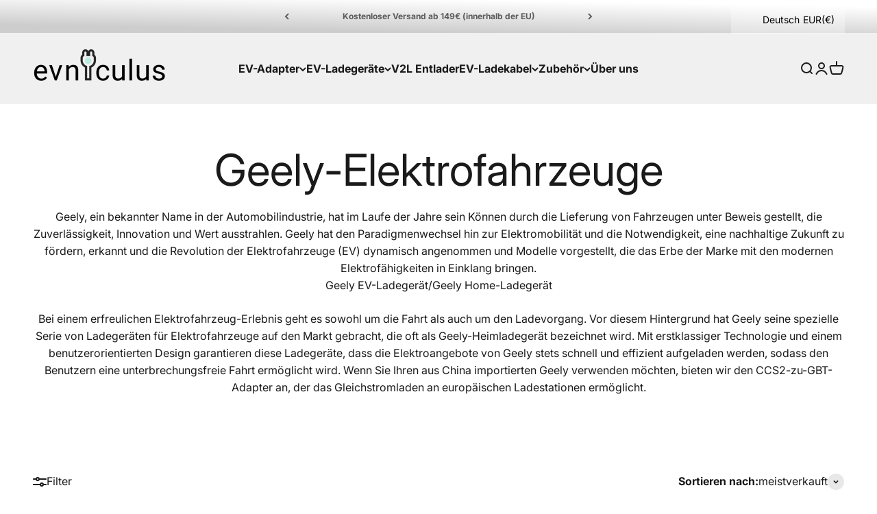

--- FILE ---
content_type: text/html; charset=utf-8
request_url: https://evniculus.eu/de-de/collections/geely-electric-vehicles
body_size: 71719
content:
<!doctype html>

<html lang="de" dir="ltr">
  <head>
    <meta charset="utf-8">
    <meta name="viewport" content="width=device-width, initial-scale=1.0, height=device-height, minimum-scale=1.0, maximum-scale=1.0">
    <meta name="theme-color" content="#f0f0f0">

    <title>Revolutionieren Sie Ihr Fahren mit Geely-Elektrofahrzeugen</title><meta name="description" content="Entdecken Sie den vollständigen Leitfaden zu Geely-Ladelösungen. Unser Sortiment an Kabeln, Ladegeräten und Adaptern macht es einfacher, Ihr Elektrofahrzeug mit Strom zu versorgen."><link rel="canonical" href="https://evniculus.eu/de-de/collections/geely-electric-vehicles"><link rel="shortcut icon" href="//evniculus.eu/cdn/shop/files/square_logo_512_ccb1c183-4490-4f06-993a-78eb4a244420.png?v=1745560591&width=96">
      <link rel="apple-touch-icon" href="//evniculus.eu/cdn/shop/files/square_logo_512_ccb1c183-4490-4f06-993a-78eb4a244420.png?v=1745560591&width=180"><link rel="preconnect" href="https://cdn.shopify.com">
    <link rel="preconnect" href="https://fonts.shopifycdn.com" crossorigin>
    <link rel="dns-prefetch" href="https://productreviews.shopifycdn.com"><link rel="preload" href="//evniculus.eu/cdn/fonts/rajdhani/rajdhani_n7.25ad6e7387a0b32c9dea8f240076d23b3c06600c.woff2" as="font" type="font/woff2" crossorigin><link rel="preload" href="//evniculus.eu/cdn/fonts/inter/inter_n4.b2a3f24c19b4de56e8871f609e73ca7f6d2e2bb9.woff2" as="font" type="font/woff2" crossorigin><meta property="og:type" content="website">
  <meta property="og:title" content="Geely-Elektrofahrzeuge"><meta property="og:image" content="http://evniculus.eu/cdn/shop/collections/744x0_1_autohomecar__ChsEfF8LLP-AFYyxAApn8MvXQZA755.jpg?v=1696084813&width=2048">
  <meta property="og:image:secure_url" content="https://evniculus.eu/cdn/shop/collections/744x0_1_autohomecar__ChsEfF8LLP-AFYyxAApn8MvXQZA755.jpg?v=1696084813&width=2048">
  <meta property="og:image:width" content="558">
  <meta property="og:image:height" content="558"><meta property="og:description" content="Entdecken Sie den vollständigen Leitfaden zu Geely-Ladelösungen. Unser Sortiment an Kabeln, Ladegeräten und Adaptern macht es einfacher, Ihr Elektrofahrzeug mit Strom zu versorgen."><meta property="og:url" content="https://evniculus.eu/de-de/collections/geely-electric-vehicles">
<meta property="og:site_name" content="EVniculus"><meta name="twitter:card" content="summary"><meta name="twitter:title" content="Geely-Elektrofahrzeuge">
  <meta name="twitter:description" content="Geely, ein bekannter Name in der Automobilindustrie, hat im Laufe der Jahre sein Können durch die Lieferung von Fahrzeugen unter Beweis gestellt, die Zuverlässigkeit, Innovation und Wert ausstrahlen. Geely hat den Paradigmenwechsel hin zur Elektromobilität und die Notwendigkeit, eine nachhaltige Zukunft zu fördern, erkannt und die Revolution der Elektrofahrzeuge (EV) dynamisch angenommen und Modelle vorgestellt, die das Erbe der Marke mit den modernen Elektrofähigkeiten in Einklang bringen. Geely EV-Ladegerät/Geely Home-Ladegerät Bei einem erfreulichen Elektrofahrzeug-Erlebnis geht es sowohl um die Fahrt als auch um den Ladevorgang. Vor diesem Hintergrund hat Geely seine spezielle Serie von Ladegeräten für Elektrofahrzeuge auf den Markt gebracht, die oft als Geely-Heimladegerät bezeichnet wird. Mit erstklassiger Technologie und einem benutzerorientierten Design garantieren diese Ladegeräte, dass die Elektroangebote von Geely stets schnell und effizient aufgeladen werden, sodass den Benutzern eine unterbrechungsfreie Fahrt ermöglicht wird. Wenn Sie Ihren aus"><meta name="twitter:image" content="https://evniculus.eu/cdn/shop/collections/744x0_1_autohomecar__ChsEfF8LLP-AFYyxAApn8MvXQZA755.jpg?crop=center&height=1200&v=1696084813&width=1200">
  <meta name="twitter:image:alt" content="geely geometry c ev charging statiton"><script async crossorigin fetchpriority="high" src="/cdn/shopifycloud/importmap-polyfill/es-modules-shim.2.4.0.js"></script>
<script type="application/ld+json">
  {
    "@context": "https://schema.org",
    "@type": "BreadcrumbList",
    "itemListElement": [{
        "@type": "ListItem",
        "position": 1,
        "name": "Home",
        "item": "https://evniculus.eu"
      },{
            "@type": "ListItem",
            "position": 2,
            "name": "Geely-Elektrofahrzeuge",
            "item": "https://evniculus.eu/de-de/collections/geely-electric-vehicles"
          }]
  }
</script><style>/* Typography (heading) */
  @font-face {
  font-family: Rajdhani;
  font-weight: 700;
  font-style: normal;
  font-display: fallback;
  src: url("//evniculus.eu/cdn/fonts/rajdhani/rajdhani_n7.25ad6e7387a0b32c9dea8f240076d23b3c06600c.woff2") format("woff2"),
       url("//evniculus.eu/cdn/fonts/rajdhani/rajdhani_n7.18863849438078b0774e5b61305b5af2ee109180.woff") format("woff");
}

/* Typography (body) */
  @font-face {
  font-family: Inter;
  font-weight: 400;
  font-style: normal;
  font-display: fallback;
  src: url("//evniculus.eu/cdn/fonts/inter/inter_n4.b2a3f24c19b4de56e8871f609e73ca7f6d2e2bb9.woff2") format("woff2"),
       url("//evniculus.eu/cdn/fonts/inter/inter_n4.af8052d517e0c9ffac7b814872cecc27ae1fa132.woff") format("woff");
}

@font-face {
  font-family: Inter;
  font-weight: 400;
  font-style: italic;
  font-display: fallback;
  src: url("//evniculus.eu/cdn/fonts/inter/inter_i4.feae1981dda792ab80d117249d9c7e0f1017e5b3.woff2") format("woff2"),
       url("//evniculus.eu/cdn/fonts/inter/inter_i4.62773b7113d5e5f02c71486623cf828884c85c6e.woff") format("woff");
}

@font-face {
  font-family: Inter;
  font-weight: 700;
  font-style: normal;
  font-display: fallback;
  src: url("//evniculus.eu/cdn/fonts/inter/inter_n7.02711e6b374660cfc7915d1afc1c204e633421e4.woff2") format("woff2"),
       url("//evniculus.eu/cdn/fonts/inter/inter_n7.6dab87426f6b8813070abd79972ceaf2f8d3b012.woff") format("woff");
}

@font-face {
  font-family: Inter;
  font-weight: 700;
  font-style: italic;
  font-display: fallback;
  src: url("//evniculus.eu/cdn/fonts/inter/inter_i7.b377bcd4cc0f160622a22d638ae7e2cd9b86ea4c.woff2") format("woff2"),
       url("//evniculus.eu/cdn/fonts/inter/inter_i7.7c69a6a34e3bb44fcf6f975857e13b9a9b25beb4.woff") format("woff");
}

:root {
    /**
     * ---------------------------------------------------------------------
     * SPACING VARIABLES
     *
     * We are using a spacing inspired from frameworks like Tailwind CSS.
     * ---------------------------------------------------------------------
     */
    --spacing-0-5: 0.125rem; /* 2px */
    --spacing-1: 0.25rem; /* 4px */
    --spacing-1-5: 0.375rem; /* 6px */
    --spacing-2: 0.5rem; /* 8px */
    --spacing-2-5: 0.625rem; /* 10px */
    --spacing-3: 0.75rem; /* 12px */
    --spacing-3-5: 0.875rem; /* 14px */
    --spacing-4: 1rem; /* 16px */
    --spacing-4-5: 1.125rem; /* 18px */
    --spacing-5: 1.25rem; /* 20px */
    --spacing-5-5: 1.375rem; /* 22px */
    --spacing-6: 1.5rem; /* 24px */
    --spacing-6-5: 1.625rem; /* 26px */
    --spacing-7: 1.75rem; /* 28px */
    --spacing-7-5: 1.875rem; /* 30px */
    --spacing-8: 2rem; /* 32px */
    --spacing-8-5: 2.125rem; /* 34px */
    --spacing-9: 2.25rem; /* 36px */
    --spacing-9-5: 2.375rem; /* 38px */
    --spacing-10: 2.5rem; /* 40px */
    --spacing-11: 2.75rem; /* 44px */
    --spacing-12: 3rem; /* 48px */
    --spacing-14: 3.5rem; /* 56px */
    --spacing-16: 4rem; /* 64px */
    --spacing-18: 4.5rem; /* 72px */
    --spacing-20: 5rem; /* 80px */
    --spacing-24: 6rem; /* 96px */
    --spacing-28: 7rem; /* 112px */
    --spacing-32: 8rem; /* 128px */
    --spacing-36: 9rem; /* 144px */
    --spacing-40: 10rem; /* 160px */
    --spacing-44: 11rem; /* 176px */
    --spacing-48: 12rem; /* 192px */
    --spacing-52: 13rem; /* 208px */
    --spacing-56: 14rem; /* 224px */
    --spacing-60: 15rem; /* 240px */
    --spacing-64: 16rem; /* 256px */
    --spacing-72: 18rem; /* 288px */
    --spacing-80: 20rem; /* 320px */
    --spacing-96: 24rem; /* 384px */

    /* Container */
    --container-max-width: 1500px;
    --container-narrow-max-width: 1250px;
    --container-gutter: var(--spacing-5);
    --section-outer-spacing-block: var(--spacing-8);
    --section-inner-max-spacing-block: var(--spacing-8);
    --section-inner-spacing-inline: var(--container-gutter);
    --section-stack-spacing-block: var(--spacing-8);

    /* Grid gutter */
    --grid-gutter: var(--spacing-5);

    /* Product list settings */
    --product-list-row-gap: var(--spacing-8);
    --product-list-column-gap: var(--grid-gutter);

    /* Form settings */
    --input-gap: var(--spacing-2);
    --input-height: 2.625rem;
    --input-padding-inline: var(--spacing-4);

    /* Other sizes */
    --sticky-area-height: calc(var(--sticky-announcement-bar-enabled, 0) * var(--announcement-bar-height, 0px) + var(--sticky-header-enabled, 0) * var(--header-height, 0px));

    /* RTL support */
    --transform-logical-flip: 1;
    --transform-origin-start: left;
    --transform-origin-end: right;

    /**
     * ---------------------------------------------------------------------
     * TYPOGRAPHY
     * ---------------------------------------------------------------------
     */

    /* Font properties */
    --heading-font-family: Rajdhani, sans-serif;
    --heading-font-weight: 700;
    --heading-font-style: normal;
    --heading-text-transform: normal;
    --heading-letter-spacing: 0.0em;
    --text-font-family: Inter, sans-serif;
    --text-font-weight: 400;
    --text-font-style: normal;
    --text-letter-spacing: 0.0em;

    /* Font sizes */
    --text-h0: 3rem;
    --text-h1: 2.5rem;
    --text-h2: 2rem;
    --text-h3: 1.5rem;
    --text-h4: 1.375rem;
    --text-h5: 1.125rem;
    --text-h6: 1rem;
    --text-xs: 0.75rem;
    --text-sm: 0.8125rem;
    --text-base: 0.9375rem;
    --text-lg: 1.1875rem;

    /**
     * ---------------------------------------------------------------------
     * COLORS
     * ---------------------------------------------------------------------
     */

    /* Color settings */--accent: 51 153 153;
    --text-primary: 26 26 26;
    --background-primary: 255 255 255;
    --dialog-background: 255 255 255;
    --border-color: var(--text-color, var(--text-primary)) / 0.12;

    /* Button colors */
    --button-background-primary: 51 153 153;
    --button-text-primary: 255 255 255;
    --button-background-secondary: 255 183 74;
    --button-text-secondary: 26 26 26;

    /* Status colors */
    --success-background: 224 244 232;
    --success-text: 0 163 65;
    --warning-background: 255 246 233;
    --warning-text: 255 183 74;
    --error-background: 254 231 231;
    --error-text: 248 58 58;

    /* Product colors */
    --on-sale-text: 248 58 58;
    --on-sale-badge-background: 248 58 58;
    --on-sale-badge-text: 255 255 255;
    --sold-out-badge-background: 0 0 0;
    --sold-out-badge-text: 255 255 255;
    --primary-badge-background: 128 60 238;
    --primary-badge-text: 255 255 255;
    --star-color: 255 183 74;
    --product-card-background: 255 255 255;
    --product-card-text: 26 26 26;

    /* Header colors */
    --header-background: 240 240 240;
    --header-text: 26 26 26;

    /* Footer colors */
    --footer-background: 103 102 102;
    --footer-text: 255 255 255;

    /* Rounded variables (used for border radius) */
    --rounded-xs: 0.25rem;
    --rounded-sm: 0.375rem;
    --rounded: 0.75rem;
    --rounded-lg: 1.5rem;
    --rounded-full: 9999px;

    --rounded-button: 3.75rem;
    --rounded-input: 0.5rem;

    /* Box shadow */
    --shadow-sm: 0 2px 8px rgb(var(--text-primary) / 0.1);
    --shadow: 0 5px 15px rgb(var(--text-primary) / 0.1);
    --shadow-md: 0 5px 30px rgb(var(--text-primary) / 0.1);
    --shadow-block: 0px 18px 50px rgb(var(--text-primary) / 0.1);

    /**
     * ---------------------------------------------------------------------
     * OTHER
     * ---------------------------------------------------------------------
     */

    --stagger-products-reveal-opacity: 0;
    --cursor-close-svg-url: url(//evniculus.eu/cdn/shop/t/31/assets/cursor-close.svg?v=147174565022153725511759327238);
    --cursor-zoom-in-svg-url: url(//evniculus.eu/cdn/shop/t/31/assets/cursor-zoom-in.svg?v=154953035094101115921759327238);
    --cursor-zoom-out-svg-url: url(//evniculus.eu/cdn/shop/t/31/assets/cursor-zoom-out.svg?v=16155520337305705181759327239);
    --checkmark-svg-url: url(//evniculus.eu/cdn/shop/t/31/assets/checkmark.svg?v=77552481021870063511759327238);
  }

  [dir="rtl"]:root {
    /* RTL support */
    --transform-logical-flip: -1;
    --transform-origin-start: right;
    --transform-origin-end: left;
  }

  @media screen and (min-width: 700px) {
    :root {
      /* Typography (font size) */
      --text-h0: 4rem;
      --text-h1: 3rem;
      --text-h2: 2.5rem;
      --text-h3: 2rem;
      --text-h4: 1.625rem;
      --text-h5: 1.25rem;
      --text-h6: 1.125rem;

      --text-xs: 0.75rem;
      --text-sm: 0.875rem;
      --text-base: 1.0rem;
      --text-lg: 1.25rem;

      /* Spacing */
      --container-gutter: 2rem;
      --section-outer-spacing-block: var(--spacing-12);
      --section-inner-max-spacing-block: var(--spacing-10);
      --section-inner-spacing-inline: var(--spacing-10);
      --section-stack-spacing-block: var(--spacing-10);

      /* Grid gutter */
      --grid-gutter: var(--spacing-6);

      /* Product list settings */
      --product-list-row-gap: var(--spacing-12);

      /* Form settings */
      --input-gap: 1rem;
      --input-height: 3.125rem;
      --input-padding-inline: var(--spacing-5);
    }
  }

  @media screen and (min-width: 1000px) {
    :root {
      /* Spacing settings */
      --container-gutter: var(--spacing-12);
      --section-outer-spacing-block: var(--spacing-14);
      --section-inner-max-spacing-block: var(--spacing-12);
      --section-inner-spacing-inline: var(--spacing-12);
      --section-stack-spacing-block: var(--spacing-10);
    }
  }

  @media screen and (min-width: 1150px) {
    :root {
      /* Spacing settings */
      --container-gutter: var(--spacing-12);
      --section-outer-spacing-block: var(--spacing-14);
      --section-inner-max-spacing-block: var(--spacing-12);
      --section-inner-spacing-inline: var(--spacing-12);
      --section-stack-spacing-block: var(--spacing-12);
    }
  }

  @media screen and (min-width: 1400px) {
    :root {
      /* Typography (font size) */
      --text-h0: 5rem;
      --text-h1: 3.75rem;
      --text-h2: 3rem;
      --text-h3: 2.25rem;
      --text-h4: 2rem;
      --text-h5: 1.5rem;
      --text-h6: 1.25rem;

      --section-outer-spacing-block: var(--spacing-16);
      --section-inner-max-spacing-block: var(--spacing-14);
      --section-inner-spacing-inline: var(--spacing-14);
    }
  }

  @media screen and (min-width: 1600px) {
    :root {
      --section-outer-spacing-block: var(--spacing-16);
      --section-inner-max-spacing-block: var(--spacing-16);
      --section-inner-spacing-inline: var(--spacing-16);
    }
  }

  /**
   * ---------------------------------------------------------------------
   * LIQUID DEPENDANT CSS
   *
   * Our main CSS is Liquid free, but some very specific features depend on
   * theme settings, so we have them here
   * ---------------------------------------------------------------------
   */@media screen and (pointer: fine) {
        .button:not([disabled]):hover, .btn:not([disabled]):hover, .shopify-payment-button__button--unbranded:not([disabled]):hover {
          --button-background-opacity: 0.85;
        }

        .button--subdued:not([disabled]):hover {
          --button-background: var(--text-color) / .05 !important;
        }
      }</style><script>
  // This allows to expose several variables to the global scope, to be used in scripts
  window.themeVariables = {
    settings: {
      showPageTransition: null,
      staggerProductsApparition: true,
      reduceDrawerAnimation: false,
      reduceMenuAnimation: false,
      headingApparition: "split_fade",
      pageType: "collection",
      moneyFormat: "\u003cspan class=\"langwill-money\"\u003e €{{amount}} \u003c\/span\u003e",
      moneyWithCurrencyFormat: "\u003cspan class=\"langwill-money\"\u003e €{{amount}} EUR\u003c\/span\u003e",
      currencyCodeEnabled: false,
      cartType: "popover",
      showDiscount: true,
      discountMode: "saving",
      pageBackground: "#ffffff",
      textColor: "#1a1a1a"
    },

    strings: {
      accessibilityClose: "Schließen",
      accessibilityNext: "Vor",
      accessibilityPrevious: "Zurück",
      closeGallery: "Galerie schließen",
      zoomGallery: "Bild vergrößern",
      errorGallery: "Bild kann nicht geladen werden",
      searchNoResults: "Keine Treffer",
      addOrderNote: "Bestellhinweis hinzufügen",
      editOrderNote: "Bestellhinweis bearbeiten",
      shippingEstimatorNoResults: "Tut uns leid, aber wir verschicken leider nicht an deine Adresse.",
      shippingEstimatorOneResult: "Für deine Adresse gibt es einen Versandtarif:",
      shippingEstimatorMultipleResults: "Für deine Adresse gibt es mehrere Versandtarife:",
      shippingEstimatorError: "Beim Berechnen der Versandkosten ist ein Fehler aufgetreten:"
    },

    breakpoints: {
      'sm': 'screen and (min-width: 700px)',
      'md': 'screen and (min-width: 1000px)',
      'lg': 'screen and (min-width: 1150px)',
      'xl': 'screen and (min-width: 1400px)',

      'sm-max': 'screen and (max-width: 699px)',
      'md-max': 'screen and (max-width: 999px)',
      'lg-max': 'screen and (max-width: 1149px)',
      'xl-max': 'screen and (max-width: 1399px)'
    }
  };

  // For detecting native share
  document.documentElement.classList.add(`native-share--${navigator.share ? 'enabled' : 'disabled'}`);</script><script type="importmap">{
        "imports": {
          "vendor": "//evniculus.eu/cdn/shop/t/31/assets/vendor.min.js?v=166563502121812900551759327172",
          "theme": "//evniculus.eu/cdn/shop/t/31/assets/theme.js?v=2646759985691175431759327172",
          "photoswipe": "//evniculus.eu/cdn/shop/t/31/assets/photoswipe.min.js?v=13374349288281597431759327172"
        }
      }
    </script>

    <script type="module" src="//evniculus.eu/cdn/shop/t/31/assets/vendor.min.js?v=166563502121812900551759327172"></script>
    <script type="module" src="//evniculus.eu/cdn/shop/t/31/assets/theme.js?v=2646759985691175431759327172"></script>

    <script>window.performance && window.performance.mark && window.performance.mark('shopify.content_for_header.start');</script><meta name="google-site-verification" content="C_HB0JoAyuAq6PaDdBN2-KrSPRwtJTLoeSMx5-MLODQ">
<meta name="google-site-verification" content="rFVupI-LZNFB7O38b81zectldD4FYBT8lVUPw1KnVNM">
<meta id="shopify-digital-wallet" name="shopify-digital-wallet" content="/65358430463/digital_wallets/dialog">
<meta name="shopify-checkout-api-token" content="fa49831f3a965ef083ed4ba8f4184cd4">
<meta id="in-context-paypal-metadata" data-shop-id="65358430463" data-venmo-supported="false" data-environment="production" data-locale="de_DE" data-paypal-v4="true" data-currency="EUR">
<link rel="alternate" type="application/atom+xml" title="Feed" href="/de-de/collections/geely-electric-vehicles.atom" />
<link rel="alternate" hreflang="x-default" href="https://evniculus.eu/collections/geely-electric-vehicles">
<link rel="alternate" hreflang="de" href="https://evniculus.eu/de/collections/geely-electric-vehicles">
<link rel="alternate" hreflang="fr" href="https://evniculus.eu/fr/collections/geely-electric-vehicles">
<link rel="alternate" hreflang="ru" href="https://evniculus.eu/ru/collections/geely-electric-vehicles">
<link rel="alternate" hreflang="tr" href="https://evniculus.eu/tr/collections/geely-electric-vehicles">
<link rel="alternate" hreflang="es" href="https://evniculus.eu/es/collections/geely-electric-vehicles">
<link rel="alternate" hreflang="bg" href="https://evniculus.eu/bg/collections/geely-electric-vehicles">
<link rel="alternate" hreflang="fr-FR" href="https://evniculus.eu/fr-fr/collections/geely-electric-vehicles">
<link rel="alternate" hreflang="en-FR" href="https://evniculus.eu/en-fr/collections/geely-electric-vehicles">
<link rel="alternate" hreflang="de-FR" href="https://evniculus.eu/de-fr/collections/geely-electric-vehicles">
<link rel="alternate" hreflang="ru-FR" href="https://evniculus.eu/ru-fr/collections/geely-electric-vehicles">
<link rel="alternate" hreflang="tr-FR" href="https://evniculus.eu/tr-fr/collections/geely-electric-vehicles">
<link rel="alternate" hreflang="bg-FR" href="https://evniculus.eu/bg-fr/collections/geely-electric-vehicles">
<link rel="alternate" hreflang="ru-RU" href="https://evniculus.eu/ru-ru/collections/geely-electric-vehicles">
<link rel="alternate" hreflang="de-RU" href="https://evniculus.eu/de-ru/collections/geely-electric-vehicles">
<link rel="alternate" hreflang="fr-RU" href="https://evniculus.eu/fr-ru/collections/geely-electric-vehicles">
<link rel="alternate" hreflang="en-RU" href="https://evniculus.eu/en-ru/collections/geely-electric-vehicles">
<link rel="alternate" hreflang="tr-RU" href="https://evniculus.eu/tr-ru/collections/geely-electric-vehicles">
<link rel="alternate" hreflang="bg-RU" href="https://evniculus.eu/bg-ru/collections/geely-electric-vehicles">
<link rel="alternate" hreflang="ru-BY" href="https://evniculus.eu/ru-ru/collections/geely-electric-vehicles">
<link rel="alternate" hreflang="de-BY" href="https://evniculus.eu/de-ru/collections/geely-electric-vehicles">
<link rel="alternate" hreflang="fr-BY" href="https://evniculus.eu/fr-ru/collections/geely-electric-vehicles">
<link rel="alternate" hreflang="en-BY" href="https://evniculus.eu/en-ru/collections/geely-electric-vehicles">
<link rel="alternate" hreflang="tr-BY" href="https://evniculus.eu/tr-ru/collections/geely-electric-vehicles">
<link rel="alternate" hreflang="bg-BY" href="https://evniculus.eu/bg-ru/collections/geely-electric-vehicles">
<link rel="alternate" hreflang="ru-UA" href="https://evniculus.eu/ru-ru/collections/geely-electric-vehicles">
<link rel="alternate" hreflang="de-UA" href="https://evniculus.eu/de-ru/collections/geely-electric-vehicles">
<link rel="alternate" hreflang="fr-UA" href="https://evniculus.eu/fr-ru/collections/geely-electric-vehicles">
<link rel="alternate" hreflang="en-UA" href="https://evniculus.eu/en-ru/collections/geely-electric-vehicles">
<link rel="alternate" hreflang="tr-UA" href="https://evniculus.eu/tr-ru/collections/geely-electric-vehicles">
<link rel="alternate" hreflang="bg-UA" href="https://evniculus.eu/bg-ru/collections/geely-electric-vehicles">
<link rel="alternate" hreflang="ru-MD" href="https://evniculus.eu/ru-ru/collections/geely-electric-vehicles">
<link rel="alternate" hreflang="de-MD" href="https://evniculus.eu/de-ru/collections/geely-electric-vehicles">
<link rel="alternate" hreflang="fr-MD" href="https://evniculus.eu/fr-ru/collections/geely-electric-vehicles">
<link rel="alternate" hreflang="en-MD" href="https://evniculus.eu/en-ru/collections/geely-electric-vehicles">
<link rel="alternate" hreflang="tr-MD" href="https://evniculus.eu/tr-ru/collections/geely-electric-vehicles">
<link rel="alternate" hreflang="bg-MD" href="https://evniculus.eu/bg-ru/collections/geely-electric-vehicles">
<link rel="alternate" hreflang="ru-GE" href="https://evniculus.eu/ru-ru/collections/geely-electric-vehicles">
<link rel="alternate" hreflang="de-GE" href="https://evniculus.eu/de-ru/collections/geely-electric-vehicles">
<link rel="alternate" hreflang="fr-GE" href="https://evniculus.eu/fr-ru/collections/geely-electric-vehicles">
<link rel="alternate" hreflang="en-GE" href="https://evniculus.eu/en-ru/collections/geely-electric-vehicles">
<link rel="alternate" hreflang="tr-GE" href="https://evniculus.eu/tr-ru/collections/geely-electric-vehicles">
<link rel="alternate" hreflang="bg-GE" href="https://evniculus.eu/bg-ru/collections/geely-electric-vehicles">
<link rel="alternate" hreflang="ru-KZ" href="https://evniculus.eu/ru-ru/collections/geely-electric-vehicles">
<link rel="alternate" hreflang="de-KZ" href="https://evniculus.eu/de-ru/collections/geely-electric-vehicles">
<link rel="alternate" hreflang="fr-KZ" href="https://evniculus.eu/fr-ru/collections/geely-electric-vehicles">
<link rel="alternate" hreflang="en-KZ" href="https://evniculus.eu/en-ru/collections/geely-electric-vehicles">
<link rel="alternate" hreflang="tr-KZ" href="https://evniculus.eu/tr-ru/collections/geely-electric-vehicles">
<link rel="alternate" hreflang="bg-KZ" href="https://evniculus.eu/bg-ru/collections/geely-electric-vehicles">
<link rel="alternate" hreflang="ru-UZ" href="https://evniculus.eu/ru-ru/collections/geely-electric-vehicles">
<link rel="alternate" hreflang="de-UZ" href="https://evniculus.eu/de-ru/collections/geely-electric-vehicles">
<link rel="alternate" hreflang="fr-UZ" href="https://evniculus.eu/fr-ru/collections/geely-electric-vehicles">
<link rel="alternate" hreflang="en-UZ" href="https://evniculus.eu/en-ru/collections/geely-electric-vehicles">
<link rel="alternate" hreflang="tr-UZ" href="https://evniculus.eu/tr-ru/collections/geely-electric-vehicles">
<link rel="alternate" hreflang="bg-UZ" href="https://evniculus.eu/bg-ru/collections/geely-electric-vehicles">
<link rel="alternate" hreflang="ru-TJ" href="https://evniculus.eu/ru-ru/collections/geely-electric-vehicles">
<link rel="alternate" hreflang="de-TJ" href="https://evniculus.eu/de-ru/collections/geely-electric-vehicles">
<link rel="alternate" hreflang="fr-TJ" href="https://evniculus.eu/fr-ru/collections/geely-electric-vehicles">
<link rel="alternate" hreflang="en-TJ" href="https://evniculus.eu/en-ru/collections/geely-electric-vehicles">
<link rel="alternate" hreflang="tr-TJ" href="https://evniculus.eu/tr-ru/collections/geely-electric-vehicles">
<link rel="alternate" hreflang="bg-TJ" href="https://evniculus.eu/bg-ru/collections/geely-electric-vehicles">
<link rel="alternate" hreflang="ru-AZ" href="https://evniculus.eu/ru-ru/collections/geely-electric-vehicles">
<link rel="alternate" hreflang="de-AZ" href="https://evniculus.eu/de-ru/collections/geely-electric-vehicles">
<link rel="alternate" hreflang="fr-AZ" href="https://evniculus.eu/fr-ru/collections/geely-electric-vehicles">
<link rel="alternate" hreflang="en-AZ" href="https://evniculus.eu/en-ru/collections/geely-electric-vehicles">
<link rel="alternate" hreflang="tr-AZ" href="https://evniculus.eu/tr-ru/collections/geely-electric-vehicles">
<link rel="alternate" hreflang="bg-AZ" href="https://evniculus.eu/bg-ru/collections/geely-electric-vehicles">
<link rel="alternate" hreflang="ru-AM" href="https://evniculus.eu/ru-ru/collections/geely-electric-vehicles">
<link rel="alternate" hreflang="de-AM" href="https://evniculus.eu/de-ru/collections/geely-electric-vehicles">
<link rel="alternate" hreflang="fr-AM" href="https://evniculus.eu/fr-ru/collections/geely-electric-vehicles">
<link rel="alternate" hreflang="en-AM" href="https://evniculus.eu/en-ru/collections/geely-electric-vehicles">
<link rel="alternate" hreflang="tr-AM" href="https://evniculus.eu/tr-ru/collections/geely-electric-vehicles">
<link rel="alternate" hreflang="bg-AM" href="https://evniculus.eu/bg-ru/collections/geely-electric-vehicles">
<link rel="alternate" hreflang="ru-KG" href="https://evniculus.eu/ru-ru/collections/geely-electric-vehicles">
<link rel="alternate" hreflang="de-KG" href="https://evniculus.eu/de-ru/collections/geely-electric-vehicles">
<link rel="alternate" hreflang="fr-KG" href="https://evniculus.eu/fr-ru/collections/geely-electric-vehicles">
<link rel="alternate" hreflang="en-KG" href="https://evniculus.eu/en-ru/collections/geely-electric-vehicles">
<link rel="alternate" hreflang="tr-KG" href="https://evniculus.eu/tr-ru/collections/geely-electric-vehicles">
<link rel="alternate" hreflang="bg-KG" href="https://evniculus.eu/bg-ru/collections/geely-electric-vehicles">
<link rel="alternate" hreflang="ru-TM" href="https://evniculus.eu/ru-ru/collections/geely-electric-vehicles">
<link rel="alternate" hreflang="de-TM" href="https://evniculus.eu/de-ru/collections/geely-electric-vehicles">
<link rel="alternate" hreflang="fr-TM" href="https://evniculus.eu/fr-ru/collections/geely-electric-vehicles">
<link rel="alternate" hreflang="en-TM" href="https://evniculus.eu/en-ru/collections/geely-electric-vehicles">
<link rel="alternate" hreflang="tr-TM" href="https://evniculus.eu/tr-ru/collections/geely-electric-vehicles">
<link rel="alternate" hreflang="bg-TM" href="https://evniculus.eu/bg-ru/collections/geely-electric-vehicles">
<link rel="alternate" hreflang="en-SA" href="https://evniculus.eu/en-ar/collections/geely-electric-vehicles">
<link rel="alternate" hreflang="de-SA" href="https://evniculus.eu/de-ar/collections/geely-electric-vehicles">
<link rel="alternate" hreflang="fr-SA" href="https://evniculus.eu/fr-ar/collections/geely-electric-vehicles">
<link rel="alternate" hreflang="ru-SA" href="https://evniculus.eu/ru-ar/collections/geely-electric-vehicles">
<link rel="alternate" hreflang="tr-SA" href="https://evniculus.eu/tr-ar/collections/geely-electric-vehicles">
<link rel="alternate" hreflang="bg-SA" href="https://evniculus.eu/bg-ar/collections/geely-electric-vehicles">
<link rel="alternate" hreflang="en-AE" href="https://evniculus.eu/en-ar/collections/geely-electric-vehicles">
<link rel="alternate" hreflang="de-AE" href="https://evniculus.eu/de-ar/collections/geely-electric-vehicles">
<link rel="alternate" hreflang="fr-AE" href="https://evniculus.eu/fr-ar/collections/geely-electric-vehicles">
<link rel="alternate" hreflang="ru-AE" href="https://evniculus.eu/ru-ar/collections/geely-electric-vehicles">
<link rel="alternate" hreflang="tr-AE" href="https://evniculus.eu/tr-ar/collections/geely-electric-vehicles">
<link rel="alternate" hreflang="bg-AE" href="https://evniculus.eu/bg-ar/collections/geely-electric-vehicles">
<link rel="alternate" hreflang="en-QA" href="https://evniculus.eu/en-ar/collections/geely-electric-vehicles">
<link rel="alternate" hreflang="de-QA" href="https://evniculus.eu/de-ar/collections/geely-electric-vehicles">
<link rel="alternate" hreflang="fr-QA" href="https://evniculus.eu/fr-ar/collections/geely-electric-vehicles">
<link rel="alternate" hreflang="ru-QA" href="https://evniculus.eu/ru-ar/collections/geely-electric-vehicles">
<link rel="alternate" hreflang="tr-QA" href="https://evniculus.eu/tr-ar/collections/geely-electric-vehicles">
<link rel="alternate" hreflang="bg-QA" href="https://evniculus.eu/bg-ar/collections/geely-electric-vehicles">
<link rel="alternate" hreflang="en-LB" href="https://evniculus.eu/en-ar/collections/geely-electric-vehicles">
<link rel="alternate" hreflang="de-LB" href="https://evniculus.eu/de-ar/collections/geely-electric-vehicles">
<link rel="alternate" hreflang="fr-LB" href="https://evniculus.eu/fr-ar/collections/geely-electric-vehicles">
<link rel="alternate" hreflang="ru-LB" href="https://evniculus.eu/ru-ar/collections/geely-electric-vehicles">
<link rel="alternate" hreflang="tr-LB" href="https://evniculus.eu/tr-ar/collections/geely-electric-vehicles">
<link rel="alternate" hreflang="bg-LB" href="https://evniculus.eu/bg-ar/collections/geely-electric-vehicles">
<link rel="alternate" hreflang="en-EG" href="https://evniculus.eu/en-ar/collections/geely-electric-vehicles">
<link rel="alternate" hreflang="de-EG" href="https://evniculus.eu/de-ar/collections/geely-electric-vehicles">
<link rel="alternate" hreflang="fr-EG" href="https://evniculus.eu/fr-ar/collections/geely-electric-vehicles">
<link rel="alternate" hreflang="ru-EG" href="https://evniculus.eu/ru-ar/collections/geely-electric-vehicles">
<link rel="alternate" hreflang="tr-EG" href="https://evniculus.eu/tr-ar/collections/geely-electric-vehicles">
<link rel="alternate" hreflang="bg-EG" href="https://evniculus.eu/bg-ar/collections/geely-electric-vehicles">
<link rel="alternate" hreflang="en-OM" href="https://evniculus.eu/en-ar/collections/geely-electric-vehicles">
<link rel="alternate" hreflang="de-OM" href="https://evniculus.eu/de-ar/collections/geely-electric-vehicles">
<link rel="alternate" hreflang="fr-OM" href="https://evniculus.eu/fr-ar/collections/geely-electric-vehicles">
<link rel="alternate" hreflang="ru-OM" href="https://evniculus.eu/ru-ar/collections/geely-electric-vehicles">
<link rel="alternate" hreflang="tr-OM" href="https://evniculus.eu/tr-ar/collections/geely-electric-vehicles">
<link rel="alternate" hreflang="bg-OM" href="https://evniculus.eu/bg-ar/collections/geely-electric-vehicles">
<link rel="alternate" hreflang="tr-TR" href="https://evniculus.eu/tr-tr/collections/geely-electric-vehicles">
<link rel="alternate" hreflang="de-TR" href="https://evniculus.eu/de-tr/collections/geely-electric-vehicles">
<link rel="alternate" hreflang="fr-TR" href="https://evniculus.eu/fr-tr/collections/geely-electric-vehicles">
<link rel="alternate" hreflang="ru-TR" href="https://evniculus.eu/ru-tr/collections/geely-electric-vehicles">
<link rel="alternate" hreflang="en-TR" href="https://evniculus.eu/en-tr/collections/geely-electric-vehicles">
<link rel="alternate" hreflang="bg-TR" href="https://evniculus.eu/bg-tr/collections/geely-electric-vehicles">
<link rel="alternate" hreflang="es-MX" href="https://evniculus.eu/es-es/collections/geely-electric-vehicles">
<link rel="alternate" hreflang="de-MX" href="https://evniculus.eu/de-es/collections/geely-electric-vehicles">
<link rel="alternate" hreflang="fr-MX" href="https://evniculus.eu/fr-es/collections/geely-electric-vehicles">
<link rel="alternate" hreflang="ru-MX" href="https://evniculus.eu/ru-es/collections/geely-electric-vehicles">
<link rel="alternate" hreflang="tr-MX" href="https://evniculus.eu/tr-es/collections/geely-electric-vehicles">
<link rel="alternate" hreflang="en-MX" href="https://evniculus.eu/en-es/collections/geely-electric-vehicles">
<link rel="alternate" hreflang="bg-MX" href="https://evniculus.eu/bg-es/collections/geely-electric-vehicles">
<link rel="alternate" hreflang="es-CO" href="https://evniculus.eu/es-es/collections/geely-electric-vehicles">
<link rel="alternate" hreflang="de-CO" href="https://evniculus.eu/de-es/collections/geely-electric-vehicles">
<link rel="alternate" hreflang="fr-CO" href="https://evniculus.eu/fr-es/collections/geely-electric-vehicles">
<link rel="alternate" hreflang="ru-CO" href="https://evniculus.eu/ru-es/collections/geely-electric-vehicles">
<link rel="alternate" hreflang="tr-CO" href="https://evniculus.eu/tr-es/collections/geely-electric-vehicles">
<link rel="alternate" hreflang="en-CO" href="https://evniculus.eu/en-es/collections/geely-electric-vehicles">
<link rel="alternate" hreflang="bg-CO" href="https://evniculus.eu/bg-es/collections/geely-electric-vehicles">
<link rel="alternate" hreflang="es-ES" href="https://evniculus.eu/es-es/collections/geely-electric-vehicles">
<link rel="alternate" hreflang="de-ES" href="https://evniculus.eu/de-es/collections/geely-electric-vehicles">
<link rel="alternate" hreflang="fr-ES" href="https://evniculus.eu/fr-es/collections/geely-electric-vehicles">
<link rel="alternate" hreflang="ru-ES" href="https://evniculus.eu/ru-es/collections/geely-electric-vehicles">
<link rel="alternate" hreflang="tr-ES" href="https://evniculus.eu/tr-es/collections/geely-electric-vehicles">
<link rel="alternate" hreflang="en-ES" href="https://evniculus.eu/en-es/collections/geely-electric-vehicles">
<link rel="alternate" hreflang="bg-ES" href="https://evniculus.eu/bg-es/collections/geely-electric-vehicles">
<link rel="alternate" hreflang="es-AR" href="https://evniculus.eu/es-es/collections/geely-electric-vehicles">
<link rel="alternate" hreflang="de-AR" href="https://evniculus.eu/de-es/collections/geely-electric-vehicles">
<link rel="alternate" hreflang="fr-AR" href="https://evniculus.eu/fr-es/collections/geely-electric-vehicles">
<link rel="alternate" hreflang="ru-AR" href="https://evniculus.eu/ru-es/collections/geely-electric-vehicles">
<link rel="alternate" hreflang="tr-AR" href="https://evniculus.eu/tr-es/collections/geely-electric-vehicles">
<link rel="alternate" hreflang="en-AR" href="https://evniculus.eu/en-es/collections/geely-electric-vehicles">
<link rel="alternate" hreflang="bg-AR" href="https://evniculus.eu/bg-es/collections/geely-electric-vehicles">
<link rel="alternate" hreflang="es-PE" href="https://evniculus.eu/es-es/collections/geely-electric-vehicles">
<link rel="alternate" hreflang="de-PE" href="https://evniculus.eu/de-es/collections/geely-electric-vehicles">
<link rel="alternate" hreflang="fr-PE" href="https://evniculus.eu/fr-es/collections/geely-electric-vehicles">
<link rel="alternate" hreflang="ru-PE" href="https://evniculus.eu/ru-es/collections/geely-electric-vehicles">
<link rel="alternate" hreflang="tr-PE" href="https://evniculus.eu/tr-es/collections/geely-electric-vehicles">
<link rel="alternate" hreflang="en-PE" href="https://evniculus.eu/en-es/collections/geely-electric-vehicles">
<link rel="alternate" hreflang="bg-PE" href="https://evniculus.eu/bg-es/collections/geely-electric-vehicles">
<link rel="alternate" hreflang="es-VE" href="https://evniculus.eu/es-es/collections/geely-electric-vehicles">
<link rel="alternate" hreflang="de-VE" href="https://evniculus.eu/de-es/collections/geely-electric-vehicles">
<link rel="alternate" hreflang="fr-VE" href="https://evniculus.eu/fr-es/collections/geely-electric-vehicles">
<link rel="alternate" hreflang="ru-VE" href="https://evniculus.eu/ru-es/collections/geely-electric-vehicles">
<link rel="alternate" hreflang="tr-VE" href="https://evniculus.eu/tr-es/collections/geely-electric-vehicles">
<link rel="alternate" hreflang="en-VE" href="https://evniculus.eu/en-es/collections/geely-electric-vehicles">
<link rel="alternate" hreflang="bg-VE" href="https://evniculus.eu/bg-es/collections/geely-electric-vehicles">
<link rel="alternate" hreflang="es-CL" href="https://evniculus.eu/es-es/collections/geely-electric-vehicles">
<link rel="alternate" hreflang="de-CL" href="https://evniculus.eu/de-es/collections/geely-electric-vehicles">
<link rel="alternate" hreflang="fr-CL" href="https://evniculus.eu/fr-es/collections/geely-electric-vehicles">
<link rel="alternate" hreflang="ru-CL" href="https://evniculus.eu/ru-es/collections/geely-electric-vehicles">
<link rel="alternate" hreflang="tr-CL" href="https://evniculus.eu/tr-es/collections/geely-electric-vehicles">
<link rel="alternate" hreflang="en-CL" href="https://evniculus.eu/en-es/collections/geely-electric-vehicles">
<link rel="alternate" hreflang="bg-CL" href="https://evniculus.eu/bg-es/collections/geely-electric-vehicles">
<link rel="alternate" hreflang="es-GT" href="https://evniculus.eu/es-es/collections/geely-electric-vehicles">
<link rel="alternate" hreflang="de-GT" href="https://evniculus.eu/de-es/collections/geely-electric-vehicles">
<link rel="alternate" hreflang="fr-GT" href="https://evniculus.eu/fr-es/collections/geely-electric-vehicles">
<link rel="alternate" hreflang="ru-GT" href="https://evniculus.eu/ru-es/collections/geely-electric-vehicles">
<link rel="alternate" hreflang="tr-GT" href="https://evniculus.eu/tr-es/collections/geely-electric-vehicles">
<link rel="alternate" hreflang="en-GT" href="https://evniculus.eu/en-es/collections/geely-electric-vehicles">
<link rel="alternate" hreflang="bg-GT" href="https://evniculus.eu/bg-es/collections/geely-electric-vehicles">
<link rel="alternate" hreflang="es-EC" href="https://evniculus.eu/es-es/collections/geely-electric-vehicles">
<link rel="alternate" hreflang="de-EC" href="https://evniculus.eu/de-es/collections/geely-electric-vehicles">
<link rel="alternate" hreflang="fr-EC" href="https://evniculus.eu/fr-es/collections/geely-electric-vehicles">
<link rel="alternate" hreflang="ru-EC" href="https://evniculus.eu/ru-es/collections/geely-electric-vehicles">
<link rel="alternate" hreflang="tr-EC" href="https://evniculus.eu/tr-es/collections/geely-electric-vehicles">
<link rel="alternate" hreflang="en-EC" href="https://evniculus.eu/en-es/collections/geely-electric-vehicles">
<link rel="alternate" hreflang="bg-EC" href="https://evniculus.eu/bg-es/collections/geely-electric-vehicles">
<link rel="alternate" hreflang="es-BO" href="https://evniculus.eu/es-es/collections/geely-electric-vehicles">
<link rel="alternate" hreflang="de-BO" href="https://evniculus.eu/de-es/collections/geely-electric-vehicles">
<link rel="alternate" hreflang="fr-BO" href="https://evniculus.eu/fr-es/collections/geely-electric-vehicles">
<link rel="alternate" hreflang="ru-BO" href="https://evniculus.eu/ru-es/collections/geely-electric-vehicles">
<link rel="alternate" hreflang="tr-BO" href="https://evniculus.eu/tr-es/collections/geely-electric-vehicles">
<link rel="alternate" hreflang="en-BO" href="https://evniculus.eu/en-es/collections/geely-electric-vehicles">
<link rel="alternate" hreflang="bg-BO" href="https://evniculus.eu/bg-es/collections/geely-electric-vehicles">
<link rel="alternate" hreflang="es-DO" href="https://evniculus.eu/es-es/collections/geely-electric-vehicles">
<link rel="alternate" hreflang="de-DO" href="https://evniculus.eu/de-es/collections/geely-electric-vehicles">
<link rel="alternate" hreflang="fr-DO" href="https://evniculus.eu/fr-es/collections/geely-electric-vehicles">
<link rel="alternate" hreflang="ru-DO" href="https://evniculus.eu/ru-es/collections/geely-electric-vehicles">
<link rel="alternate" hreflang="tr-DO" href="https://evniculus.eu/tr-es/collections/geely-electric-vehicles">
<link rel="alternate" hreflang="en-DO" href="https://evniculus.eu/en-es/collections/geely-electric-vehicles">
<link rel="alternate" hreflang="bg-DO" href="https://evniculus.eu/bg-es/collections/geely-electric-vehicles">
<link rel="alternate" hreflang="es-HN" href="https://evniculus.eu/es-es/collections/geely-electric-vehicles">
<link rel="alternate" hreflang="de-HN" href="https://evniculus.eu/de-es/collections/geely-electric-vehicles">
<link rel="alternate" hreflang="fr-HN" href="https://evniculus.eu/fr-es/collections/geely-electric-vehicles">
<link rel="alternate" hreflang="ru-HN" href="https://evniculus.eu/ru-es/collections/geely-electric-vehicles">
<link rel="alternate" hreflang="tr-HN" href="https://evniculus.eu/tr-es/collections/geely-electric-vehicles">
<link rel="alternate" hreflang="en-HN" href="https://evniculus.eu/en-es/collections/geely-electric-vehicles">
<link rel="alternate" hreflang="bg-HN" href="https://evniculus.eu/bg-es/collections/geely-electric-vehicles">
<link rel="alternate" hreflang="es-PY" href="https://evniculus.eu/es-es/collections/geely-electric-vehicles">
<link rel="alternate" hreflang="de-PY" href="https://evniculus.eu/de-es/collections/geely-electric-vehicles">
<link rel="alternate" hreflang="fr-PY" href="https://evniculus.eu/fr-es/collections/geely-electric-vehicles">
<link rel="alternate" hreflang="ru-PY" href="https://evniculus.eu/ru-es/collections/geely-electric-vehicles">
<link rel="alternate" hreflang="tr-PY" href="https://evniculus.eu/tr-es/collections/geely-electric-vehicles">
<link rel="alternate" hreflang="en-PY" href="https://evniculus.eu/en-es/collections/geely-electric-vehicles">
<link rel="alternate" hreflang="bg-PY" href="https://evniculus.eu/bg-es/collections/geely-electric-vehicles">
<link rel="alternate" hreflang="es-SV" href="https://evniculus.eu/es-es/collections/geely-electric-vehicles">
<link rel="alternate" hreflang="de-SV" href="https://evniculus.eu/de-es/collections/geely-electric-vehicles">
<link rel="alternate" hreflang="fr-SV" href="https://evniculus.eu/fr-es/collections/geely-electric-vehicles">
<link rel="alternate" hreflang="ru-SV" href="https://evniculus.eu/ru-es/collections/geely-electric-vehicles">
<link rel="alternate" hreflang="tr-SV" href="https://evniculus.eu/tr-es/collections/geely-electric-vehicles">
<link rel="alternate" hreflang="en-SV" href="https://evniculus.eu/en-es/collections/geely-electric-vehicles">
<link rel="alternate" hreflang="bg-SV" href="https://evniculus.eu/bg-es/collections/geely-electric-vehicles">
<link rel="alternate" hreflang="es-NI" href="https://evniculus.eu/es-es/collections/geely-electric-vehicles">
<link rel="alternate" hreflang="de-NI" href="https://evniculus.eu/de-es/collections/geely-electric-vehicles">
<link rel="alternate" hreflang="fr-NI" href="https://evniculus.eu/fr-es/collections/geely-electric-vehicles">
<link rel="alternate" hreflang="ru-NI" href="https://evniculus.eu/ru-es/collections/geely-electric-vehicles">
<link rel="alternate" hreflang="tr-NI" href="https://evniculus.eu/tr-es/collections/geely-electric-vehicles">
<link rel="alternate" hreflang="en-NI" href="https://evniculus.eu/en-es/collections/geely-electric-vehicles">
<link rel="alternate" hreflang="bg-NI" href="https://evniculus.eu/bg-es/collections/geely-electric-vehicles">
<link rel="alternate" hreflang="es-CR" href="https://evniculus.eu/es-es/collections/geely-electric-vehicles">
<link rel="alternate" hreflang="de-CR" href="https://evniculus.eu/de-es/collections/geely-electric-vehicles">
<link rel="alternate" hreflang="fr-CR" href="https://evniculus.eu/fr-es/collections/geely-electric-vehicles">
<link rel="alternate" hreflang="ru-CR" href="https://evniculus.eu/ru-es/collections/geely-electric-vehicles">
<link rel="alternate" hreflang="tr-CR" href="https://evniculus.eu/tr-es/collections/geely-electric-vehicles">
<link rel="alternate" hreflang="en-CR" href="https://evniculus.eu/en-es/collections/geely-electric-vehicles">
<link rel="alternate" hreflang="bg-CR" href="https://evniculus.eu/bg-es/collections/geely-electric-vehicles">
<link rel="alternate" hreflang="es-PA" href="https://evniculus.eu/es-es/collections/geely-electric-vehicles">
<link rel="alternate" hreflang="de-PA" href="https://evniculus.eu/de-es/collections/geely-electric-vehicles">
<link rel="alternate" hreflang="fr-PA" href="https://evniculus.eu/fr-es/collections/geely-electric-vehicles">
<link rel="alternate" hreflang="ru-PA" href="https://evniculus.eu/ru-es/collections/geely-electric-vehicles">
<link rel="alternate" hreflang="tr-PA" href="https://evniculus.eu/tr-es/collections/geely-electric-vehicles">
<link rel="alternate" hreflang="en-PA" href="https://evniculus.eu/en-es/collections/geely-electric-vehicles">
<link rel="alternate" hreflang="bg-PA" href="https://evniculus.eu/bg-es/collections/geely-electric-vehicles">
<link rel="alternate" hreflang="es-UY" href="https://evniculus.eu/es-es/collections/geely-electric-vehicles">
<link rel="alternate" hreflang="de-UY" href="https://evniculus.eu/de-es/collections/geely-electric-vehicles">
<link rel="alternate" hreflang="fr-UY" href="https://evniculus.eu/fr-es/collections/geely-electric-vehicles">
<link rel="alternate" hreflang="ru-UY" href="https://evniculus.eu/ru-es/collections/geely-electric-vehicles">
<link rel="alternate" hreflang="tr-UY" href="https://evniculus.eu/tr-es/collections/geely-electric-vehicles">
<link rel="alternate" hreflang="en-UY" href="https://evniculus.eu/en-es/collections/geely-electric-vehicles">
<link rel="alternate" hreflang="bg-UY" href="https://evniculus.eu/bg-es/collections/geely-electric-vehicles">
<link rel="alternate" hreflang="es-GQ" href="https://evniculus.eu/es-es/collections/geely-electric-vehicles">
<link rel="alternate" hreflang="de-GQ" href="https://evniculus.eu/de-es/collections/geely-electric-vehicles">
<link rel="alternate" hreflang="fr-GQ" href="https://evniculus.eu/fr-es/collections/geely-electric-vehicles">
<link rel="alternate" hreflang="ru-GQ" href="https://evniculus.eu/ru-es/collections/geely-electric-vehicles">
<link rel="alternate" hreflang="tr-GQ" href="https://evniculus.eu/tr-es/collections/geely-electric-vehicles">
<link rel="alternate" hreflang="en-GQ" href="https://evniculus.eu/en-es/collections/geely-electric-vehicles">
<link rel="alternate" hreflang="bg-GQ" href="https://evniculus.eu/bg-es/collections/geely-electric-vehicles">
<link rel="alternate" hreflang="bg-BG" href="https://evniculus.eu/bg-bg/collections/geely-electric-vehicles">
<link rel="alternate" hreflang="de-BG" href="https://evniculus.eu/de-bg/collections/geely-electric-vehicles">
<link rel="alternate" hreflang="fr-BG" href="https://evniculus.eu/fr-bg/collections/geely-electric-vehicles">
<link rel="alternate" hreflang="ru-BG" href="https://evniculus.eu/ru-bg/collections/geely-electric-vehicles">
<link rel="alternate" hreflang="tr-BG" href="https://evniculus.eu/tr-bg/collections/geely-electric-vehicles">
<link rel="alternate" hreflang="es-BG" href="https://evniculus.eu/es-bg/collections/geely-electric-vehicles">
<link rel="alternate" hreflang="en-BG" href="https://evniculus.eu/en-bg/collections/geely-electric-vehicles">
<link rel="alternate" hreflang="de-DE" href="https://evniculus.eu/de-de/collections/geely-electric-vehicles">
<link rel="alternate" hreflang="fr-DE" href="https://evniculus.eu/fr-de/collections/geely-electric-vehicles">
<link rel="alternate" hreflang="ru-DE" href="https://evniculus.eu/ru-de/collections/geely-electric-vehicles">
<link rel="alternate" hreflang="tr-DE" href="https://evniculus.eu/tr-de/collections/geely-electric-vehicles">
<link rel="alternate" hreflang="es-DE" href="https://evniculus.eu/es-de/collections/geely-electric-vehicles">
<link rel="alternate" hreflang="en-DE" href="https://evniculus.eu/en-de/collections/geely-electric-vehicles">
<link rel="alternate" type="application/json+oembed" href="https://evniculus.eu/de-de/collections/geely-electric-vehicles.oembed">
<script async="async" src="/checkouts/internal/preloads.js?locale=de-DE"></script>
<link rel="preconnect" href="https://shop.app" crossorigin="anonymous">
<script async="async" src="https://shop.app/checkouts/internal/preloads.js?locale=de-DE&shop_id=65358430463" crossorigin="anonymous"></script>
<script id="apple-pay-shop-capabilities" type="application/json">{"shopId":65358430463,"countryCode":"BG","currencyCode":"EUR","merchantCapabilities":["supports3DS"],"merchantId":"gid:\/\/shopify\/Shop\/65358430463","merchantName":"EVniculus","requiredBillingContactFields":["postalAddress","email","phone"],"requiredShippingContactFields":["postalAddress","email","phone"],"shippingType":"shipping","supportedNetworks":["visa","masterCard","amex"],"total":{"type":"pending","label":"EVniculus","amount":"1.00"},"shopifyPaymentsEnabled":true,"supportsSubscriptions":true}</script>
<script id="shopify-features" type="application/json">{"accessToken":"fa49831f3a965ef083ed4ba8f4184cd4","betas":["rich-media-storefront-analytics"],"domain":"evniculus.eu","predictiveSearch":true,"shopId":65358430463,"locale":"de"}</script>
<script>var Shopify = Shopify || {};
Shopify.shop = "evniculus.myshopify.com";
Shopify.locale = "de";
Shopify.currency = {"active":"EUR","rate":"1.0"};
Shopify.country = "DE";
Shopify.theme = {"name":"Impact 6.11.1","id":187959411027,"schema_name":"Impact","schema_version":"6.11.1","theme_store_id":1190,"role":"main"};
Shopify.theme.handle = "null";
Shopify.theme.style = {"id":null,"handle":null};
Shopify.cdnHost = "evniculus.eu/cdn";
Shopify.routes = Shopify.routes || {};
Shopify.routes.root = "/de-de/";</script>
<script type="module">!function(o){(o.Shopify=o.Shopify||{}).modules=!0}(window);</script>
<script>!function(o){function n(){var o=[];function n(){o.push(Array.prototype.slice.apply(arguments))}return n.q=o,n}var t=o.Shopify=o.Shopify||{};t.loadFeatures=n(),t.autoloadFeatures=n()}(window);</script>
<script>
  window.ShopifyPay = window.ShopifyPay || {};
  window.ShopifyPay.apiHost = "shop.app\/pay";
  window.ShopifyPay.redirectState = null;
</script>
<script id="shop-js-analytics" type="application/json">{"pageType":"collection"}</script>
<script defer="defer" async type="module" src="//evniculus.eu/cdn/shopifycloud/shop-js/modules/v2/client.init-shop-cart-sync_WjlxDZtE.de.esm.js"></script>
<script defer="defer" async type="module" src="//evniculus.eu/cdn/shopifycloud/shop-js/modules/v2/chunk.common_B37WkjkY.esm.js"></script>
<script type="module">
  await import("//evniculus.eu/cdn/shopifycloud/shop-js/modules/v2/client.init-shop-cart-sync_WjlxDZtE.de.esm.js");
await import("//evniculus.eu/cdn/shopifycloud/shop-js/modules/v2/chunk.common_B37WkjkY.esm.js");

  window.Shopify.SignInWithShop?.initShopCartSync?.({"fedCMEnabled":true,"windoidEnabled":true});

</script>
<script>
  window.Shopify = window.Shopify || {};
  if (!window.Shopify.featureAssets) window.Shopify.featureAssets = {};
  window.Shopify.featureAssets['shop-js'] = {"shop-cart-sync":["modules/v2/client.shop-cart-sync_4gsfIg-k.de.esm.js","modules/v2/chunk.common_B37WkjkY.esm.js"],"init-windoid":["modules/v2/client.init-windoid_DQz2XuMl.de.esm.js","modules/v2/chunk.common_B37WkjkY.esm.js"],"shop-cash-offers":["modules/v2/client.shop-cash-offers_SeZqI8eA.de.esm.js","modules/v2/chunk.common_B37WkjkY.esm.js","modules/v2/chunk.modal_Bap80ys9.esm.js"],"init-fed-cm":["modules/v2/client.init-fed-cm_Dz6_xmDN.de.esm.js","modules/v2/chunk.common_B37WkjkY.esm.js"],"shop-toast-manager":["modules/v2/client.shop-toast-manager_D8p_8NPw.de.esm.js","modules/v2/chunk.common_B37WkjkY.esm.js"],"shop-button":["modules/v2/client.shop-button_DMGL1ouw.de.esm.js","modules/v2/chunk.common_B37WkjkY.esm.js"],"avatar":["modules/v2/client.avatar_BTnouDA3.de.esm.js"],"init-shop-email-lookup-coordinator":["modules/v2/client.init-shop-email-lookup-coordinator_RwlUBKn4.de.esm.js","modules/v2/chunk.common_B37WkjkY.esm.js"],"init-shop-cart-sync":["modules/v2/client.init-shop-cart-sync_WjlxDZtE.de.esm.js","modules/v2/chunk.common_B37WkjkY.esm.js"],"shop-login-button":["modules/v2/client.shop-login-button_DV7nHRVe.de.esm.js","modules/v2/chunk.common_B37WkjkY.esm.js","modules/v2/chunk.modal_Bap80ys9.esm.js"],"pay-button":["modules/v2/client.pay-button_CbIZYPDa.de.esm.js","modules/v2/chunk.common_B37WkjkY.esm.js"],"init-shop-for-new-customer-accounts":["modules/v2/client.init-shop-for-new-customer-accounts_q6W3mp4f.de.esm.js","modules/v2/client.shop-login-button_DV7nHRVe.de.esm.js","modules/v2/chunk.common_B37WkjkY.esm.js","modules/v2/chunk.modal_Bap80ys9.esm.js"],"init-customer-accounts-sign-up":["modules/v2/client.init-customer-accounts-sign-up_BrEmE-od.de.esm.js","modules/v2/client.shop-login-button_DV7nHRVe.de.esm.js","modules/v2/chunk.common_B37WkjkY.esm.js","modules/v2/chunk.modal_Bap80ys9.esm.js"],"shop-follow-button":["modules/v2/client.shop-follow-button_DPw0kmaM.de.esm.js","modules/v2/chunk.common_B37WkjkY.esm.js","modules/v2/chunk.modal_Bap80ys9.esm.js"],"checkout-modal":["modules/v2/client.checkout-modal_Dr66NP7A.de.esm.js","modules/v2/chunk.common_B37WkjkY.esm.js","modules/v2/chunk.modal_Bap80ys9.esm.js"],"init-customer-accounts":["modules/v2/client.init-customer-accounts_Czx31jp4.de.esm.js","modules/v2/client.shop-login-button_DV7nHRVe.de.esm.js","modules/v2/chunk.common_B37WkjkY.esm.js","modules/v2/chunk.modal_Bap80ys9.esm.js"],"lead-capture":["modules/v2/client.lead-capture_CEmuiXzM.de.esm.js","modules/v2/chunk.common_B37WkjkY.esm.js","modules/v2/chunk.modal_Bap80ys9.esm.js"],"shop-login":["modules/v2/client.shop-login_CLfEbhCs.de.esm.js","modules/v2/chunk.common_B37WkjkY.esm.js","modules/v2/chunk.modal_Bap80ys9.esm.js"],"payment-terms":["modules/v2/client.payment-terms_BuGmPl8T.de.esm.js","modules/v2/chunk.common_B37WkjkY.esm.js","modules/v2/chunk.modal_Bap80ys9.esm.js"]};
</script>
<script>(function() {
  var isLoaded = false;
  function asyncLoad() {
    if (isLoaded) return;
    isLoaded = true;
    var urls = ["\/\/cdn.shopify.com\/proxy\/7b43c34786a1e80c7ea3e25ac64d8795567320f340cce4dd50c02bbd0d6622d6\/forms-akamai.smsbump.com\/541779\/form_125593.js?ver=1715805135\u0026shop=evniculus.myshopify.com\u0026sp-cache-control=cHVibGljLCBtYXgtYWdlPTkwMA","https:\/\/d18eg7dreypte5.cloudfront.net\/browse-abandonment\/smsbump_timer.js?shop=evniculus.myshopify.com"];
    for (var i = 0; i < urls.length; i++) {
      var s = document.createElement('script');
      s.type = 'text/javascript';
      s.async = true;
      s.src = urls[i];
      var x = document.getElementsByTagName('script')[0];
      x.parentNode.insertBefore(s, x);
    }
  };
  if(window.attachEvent) {
    window.attachEvent('onload', asyncLoad);
  } else {
    window.addEventListener('load', asyncLoad, false);
  }
})();</script>
<script id="__st">var __st={"a":65358430463,"offset":7200,"reqid":"664e2e0c-88eb-478f-bd76-d81693b11713-1762608078","pageurl":"evniculus.eu\/de-de\/collections\/geely-electric-vehicles","u":"eb980f546980","p":"collection","rtyp":"collection","rid":609866416467};</script>
<script>window.ShopifyPaypalV4VisibilityTracking = true;</script>
<script id="captcha-bootstrap">!function(){'use strict';const t='contact',e='account',n='new_comment',o=[[t,t],['blogs',n],['comments',n],[t,'customer']],c=[[e,'customer_login'],[e,'guest_login'],[e,'recover_customer_password'],[e,'create_customer']],r=t=>t.map((([t,e])=>`form[action*='/${t}']:not([data-nocaptcha='true']) input[name='form_type'][value='${e}']`)).join(','),a=t=>()=>t?[...document.querySelectorAll(t)].map((t=>t.form)):[];function s(){const t=[...o],e=r(t);return a(e)}const i='password',u='form_key',d=['recaptcha-v3-token','g-recaptcha-response','h-captcha-response',i],f=()=>{try{return window.sessionStorage}catch{return}},m='__shopify_v',_=t=>t.elements[u];function p(t,e,n=!1){try{const o=window.sessionStorage,c=JSON.parse(o.getItem(e)),{data:r}=function(t){const{data:e,action:n}=t;return t[m]||n?{data:e,action:n}:{data:t,action:n}}(c);for(const[e,n]of Object.entries(r))t.elements[e]&&(t.elements[e].value=n);n&&o.removeItem(e)}catch(o){console.error('form repopulation failed',{error:o})}}const l='form_type',E='cptcha';function T(t){t.dataset[E]=!0}const w=window,h=w.document,L='Shopify',v='ce_forms',y='captcha';let A=!1;((t,e)=>{const n=(g='f06e6c50-85a8-45c8-87d0-21a2b65856fe',I='https://cdn.shopify.com/shopifycloud/storefront-forms-hcaptcha/ce_storefront_forms_captcha_hcaptcha.v1.5.2.iife.js',D={infoText:'Durch hCaptcha geschützt',privacyText:'Datenschutz',termsText:'Allgemeine Geschäftsbedingungen'},(t,e,n)=>{const o=w[L][v],c=o.bindForm;if(c)return c(t,g,e,D).then(n);var r;o.q.push([[t,g,e,D],n]),r=I,A||(h.body.append(Object.assign(h.createElement('script'),{id:'captcha-provider',async:!0,src:r})),A=!0)});var g,I,D;w[L]=w[L]||{},w[L][v]=w[L][v]||{},w[L][v].q=[],w[L][y]=w[L][y]||{},w[L][y].protect=function(t,e){n(t,void 0,e),T(t)},Object.freeze(w[L][y]),function(t,e,n,w,h,L){const[v,y,A,g]=function(t,e,n){const i=e?o:[],u=t?c:[],d=[...i,...u],f=r(d),m=r(i),_=r(d.filter((([t,e])=>n.includes(e))));return[a(f),a(m),a(_),s()]}(w,h,L),I=t=>{const e=t.target;return e instanceof HTMLFormElement?e:e&&e.form},D=t=>v().includes(t);t.addEventListener('submit',(t=>{const e=I(t);if(!e)return;const n=D(e)&&!e.dataset.hcaptchaBound&&!e.dataset.recaptchaBound,o=_(e),c=g().includes(e)&&(!o||!o.value);(n||c)&&t.preventDefault(),c&&!n&&(function(t){try{if(!f())return;!function(t){const e=f();if(!e)return;const n=_(t);if(!n)return;const o=n.value;o&&e.removeItem(o)}(t);const e=Array.from(Array(32),(()=>Math.random().toString(36)[2])).join('');!function(t,e){_(t)||t.append(Object.assign(document.createElement('input'),{type:'hidden',name:u})),t.elements[u].value=e}(t,e),function(t,e){const n=f();if(!n)return;const o=[...t.querySelectorAll(`input[type='${i}']`)].map((({name:t})=>t)),c=[...d,...o],r={};for(const[a,s]of new FormData(t).entries())c.includes(a)||(r[a]=s);n.setItem(e,JSON.stringify({[m]:1,action:t.action,data:r}))}(t,e)}catch(e){console.error('failed to persist form',e)}}(e),e.submit())}));const S=(t,e)=>{t&&!t.dataset[E]&&(n(t,e.some((e=>e===t))),T(t))};for(const o of['focusin','change'])t.addEventListener(o,(t=>{const e=I(t);D(e)&&S(e,y())}));const B=e.get('form_key'),M=e.get(l),P=B&&M;t.addEventListener('DOMContentLoaded',(()=>{const t=y();if(P)for(const e of t)e.elements[l].value===M&&p(e,B);[...new Set([...A(),...v().filter((t=>'true'===t.dataset.shopifyCaptcha))])].forEach((e=>S(e,t)))}))}(h,new URLSearchParams(w.location.search),n,t,e,['guest_login'])})(!0,!0)}();</script>
<script integrity="sha256-52AcMU7V7pcBOXWImdc/TAGTFKeNjmkeM1Pvks/DTgc=" data-source-attribution="shopify.loadfeatures" defer="defer" src="//evniculus.eu/cdn/shopifycloud/storefront/assets/storefront/load_feature-81c60534.js" crossorigin="anonymous"></script>
<script crossorigin="anonymous" defer="defer" src="//evniculus.eu/cdn/shopifycloud/storefront/assets/shopify_pay/storefront-65b4c6d7.js?v=20250812"></script>
<script data-source-attribution="shopify.dynamic_checkout.dynamic.init">var Shopify=Shopify||{};Shopify.PaymentButton=Shopify.PaymentButton||{isStorefrontPortableWallets:!0,init:function(){window.Shopify.PaymentButton.init=function(){};var t=document.createElement("script");t.src="https://evniculus.eu/cdn/shopifycloud/portable-wallets/latest/portable-wallets.de.js",t.type="module",document.head.appendChild(t)}};
</script>
<script data-source-attribution="shopify.dynamic_checkout.buyer_consent">
  function portableWalletsHideBuyerConsent(e){var t=document.getElementById("shopify-buyer-consent"),n=document.getElementById("shopify-subscription-policy-button");t&&n&&(t.classList.add("hidden"),t.setAttribute("aria-hidden","true"),n.removeEventListener("click",e))}function portableWalletsShowBuyerConsent(e){var t=document.getElementById("shopify-buyer-consent"),n=document.getElementById("shopify-subscription-policy-button");t&&n&&(t.classList.remove("hidden"),t.removeAttribute("aria-hidden"),n.addEventListener("click",e))}window.Shopify?.PaymentButton&&(window.Shopify.PaymentButton.hideBuyerConsent=portableWalletsHideBuyerConsent,window.Shopify.PaymentButton.showBuyerConsent=portableWalletsShowBuyerConsent);
</script>
<script data-source-attribution="shopify.dynamic_checkout.cart.bootstrap">document.addEventListener("DOMContentLoaded",(function(){function t(){return document.querySelector("shopify-accelerated-checkout-cart, shopify-accelerated-checkout")}if(t())Shopify.PaymentButton.init();else{new MutationObserver((function(e,n){t()&&(Shopify.PaymentButton.init(),n.disconnect())})).observe(document.body,{childList:!0,subtree:!0})}}));
</script>
<script id='scb4127' type='text/javascript' async='' src='https://evniculus.eu/cdn/shopifycloud/privacy-banner/storefront-banner.js'></script><link id="shopify-accelerated-checkout-styles" rel="stylesheet" media="screen" href="https://evniculus.eu/cdn/shopifycloud/portable-wallets/latest/accelerated-checkout-backwards-compat.css" crossorigin="anonymous">
<style id="shopify-accelerated-checkout-cart">
        #shopify-buyer-consent {
  margin-top: 1em;
  display: inline-block;
  width: 100%;
}

#shopify-buyer-consent.hidden {
  display: none;
}

#shopify-subscription-policy-button {
  background: none;
  border: none;
  padding: 0;
  text-decoration: underline;
  font-size: inherit;
  cursor: pointer;
}

#shopify-subscription-policy-button::before {
  box-shadow: none;
}

      </style>

<script>window.performance && window.performance.mark && window.performance.mark('shopify.content_for_header.end');</script>
<link href="//evniculus.eu/cdn/shop/t/31/assets/theme.css?v=3935707126359067981759327172" rel="stylesheet" type="text/css" media="all" />

<!-- BEGIN app block: shopify://apps/judge-me-reviews/blocks/judgeme_core/61ccd3b1-a9f2-4160-9fe9-4fec8413e5d8 --><!-- Start of Judge.me Core -->




<link rel="dns-prefetch" href="https://cdnwidget.judge.me">
<link rel="dns-prefetch" href="https://cdn.judge.me">
<link rel="dns-prefetch" href="https://cdn1.judge.me">
<link rel="dns-prefetch" href="https://api.judge.me">

<script data-cfasync='false' class='jdgm-settings-script'>window.jdgmSettings={"pagination":5,"disable_web_reviews":false,"badge_no_review_text":"Keine Bewertungen","badge_n_reviews_text":"{{ n }} Bewertung/Bewertungen","badge_star_color":"#339999","hide_badge_preview_if_no_reviews":true,"badge_hide_text":false,"enforce_center_preview_badge":false,"widget_title":"Kundenbewertungen","widget_open_form_text":"Bewertung schreiben","widget_close_form_text":"Bewertung abbrechen","widget_refresh_page_text":"Seite aktualisieren","widget_summary_text":"Basierend auf {{ number_of_reviews }} Bewertung/Bewertungen","widget_no_review_text":"Schreiben Sie die erste Bewertung","widget_name_field_text":"Anzeigename","widget_verified_name_field_text":"Verifizierter Name (öffentlich)","widget_name_placeholder_text":"Anzeigename","widget_required_field_error_text":"Dieses Feld ist erforderlich.","widget_email_field_text":"E-Mail-Adresse","widget_verified_email_field_text":"Verifizierte E-Mail (privat, kann nicht bearbeitet werden)","widget_email_placeholder_text":"Ihre E-Mail-Adresse","widget_email_field_error_text":"Bitte geben Sie eine gültige E-Mail-Adresse ein.","widget_rating_field_text":"Bewertung","widget_review_title_field_text":"Bewertungstitel","widget_review_title_placeholder_text":"Geben Sie Ihrer Bewertung einen Titel","widget_review_body_field_text":"Bewertungsinhalt","widget_review_body_placeholder_text":"Beginnen Sie hier zu schreiben...","widget_pictures_field_text":"Bild/Video (optional)","widget_submit_review_text":"Bewertung abschicken","widget_submit_verified_review_text":"Verifizierte Bewertung abschicken","widget_submit_success_msg_with_auto_publish":"Vielen Dank! Bitte aktualisieren Sie die Seite in wenigen Momenten, um Ihre Bewertung zu sehen. Sie können Ihre Bewertung entfernen oder bearbeiten, indem Sie sich bei \u003ca href='https://judge.me/login' target='_blank' rel='nofollow noopener'\u003eJudge.me\u003c/a\u003e anmelden","widget_submit_success_msg_no_auto_publish":"Vielen Dank! Ihre Bewertung wird veröffentlicht, sobald sie vom Shop-Administrator genehmigt wurde. Sie können Ihre Bewertung entfernen oder bearbeiten, indem Sie sich bei \u003ca href='https://judge.me/login' target='_blank' rel='nofollow noopener'\u003eJudge.me\u003c/a\u003e anmelden","widget_show_default_reviews_out_of_total_text":"Es werden {{ n_reviews_shown }} von {{ n_reviews }} Bewertungen angezeigt.","widget_show_all_link_text":"Alle anzeigen","widget_show_less_link_text":"Weniger anzeigen","widget_author_said_text":"{{ reviewer_name }} sagte:","widget_days_text":"vor {{ n }} Tag/Tagen","widget_weeks_text":"vor {{ n }} Woche/Wochen","widget_months_text":"vor {{ n }} Monat/Monaten","widget_years_text":"vor {{ n }} Jahr/Jahren","widget_yesterday_text":"Gestern","widget_today_text":"Heute","widget_replied_text":"\u003e\u003e {{ shop_name }} antwortete:","widget_read_more_text":"Mehr lesen","widget_rating_filter_see_all_text":"Alle Bewertungen anzeigen","widget_sorting_most_recent_text":"Neueste","widget_sorting_highest_rating_text":"Höchste Bewertung","widget_sorting_lowest_rating_text":"Niedrigste Bewertung","widget_sorting_with_pictures_text":"Nur Bilder","widget_sorting_most_helpful_text":"Hilfreichste","widget_open_question_form_text":"Eine Frage stellen","widget_reviews_subtab_text":"Bewertungen","widget_questions_subtab_text":"Fragen","widget_question_label_text":"Frage","widget_answer_label_text":"Antwort","widget_question_placeholder_text":"Schreiben Sie hier Ihre Frage","widget_submit_question_text":"Frage absenden","widget_question_submit_success_text":"Vielen Dank für Ihre Frage! Wir werden Sie benachrichtigen, sobald sie beantwortet wird.","widget_star_color":"#339999","verified_badge_text":"Verifiziert","verified_badge_placement":"left-of-reviewer-name","widget_hide_border":false,"widget_social_share":false,"all_reviews_include_out_of_store_products":true,"all_reviews_out_of_store_text":"(außerhalb des Shops)","all_reviews_product_name_prefix_text":"über","enable_review_pictures":true,"widget_product_reviews_subtab_text":"Produktbewertungen","widget_shop_reviews_subtab_text":"Shop-Bewertungen","widget_write_a_store_review_text":"Shop-Bewertung schreiben","widget_other_languages_heading":"Bewertungen in anderen Sprachen","widget_translate_review_text":"Bewertung übersetzen nach {{ language }}","widget_translating_review_text":"Übersetzung läuft...","widget_show_original_translation_text":"Original anzeigen ({{ language }})","widget_translate_review_failed_text":"Bewertung konnte nicht übersetzt werden.","widget_translate_review_retry_text":"Erneut versuchen","widget_translate_review_try_again_later_text":"Versuchen Sie es später noch einmal","widget_sorting_pictures_first_text":"Bilder zuerst","floating_tab_button_name":"★ Bewertungen","floating_tab_title":"Lassen Sie Kunden für uns sprechen","floating_tab_url":"","floating_tab_url_enabled":false,"all_reviews_text_badge_text":"Kunden bewerten uns mit {{ shop.metafields.judgeme.all_reviews_rating | round: 1 }}/5 basierend auf {{ shop.metafields.judgeme.all_reviews_count }} Bewertungen.","all_reviews_text_badge_text_branded_style":"{{ shop.metafields.judgeme.all_reviews_rating | round: 1 }} von 5 Sternen basierend auf {{ shop.metafields.judgeme.all_reviews_count }} Bewertungen","all_reviews_text_badge_url":"","all_reviews_text_style":"branded","featured_carousel_title":"Lassen Sie Kunden für uns sprechen","featured_carousel_count_text":"aus {{ n }} Bewertungen","featured_carousel_url":"","featured_carousel_autoslide_interval":4,"featured_carousel_arrows_on_the_sides":true,"featured_carousel_height":300,"featured_carousel_width":100,"featured_carousel_image_size":500,"verified_count_badge_style":"branded","verified_count_badge_url":"","widget_star_use_custom_color":true,"picture_reminder_submit_button":"Bilder hochladen","enable_review_videos":true,"widget_sorting_videos_first_text":"Videos zuerst","widget_review_pending_text":"Ausstehend","featured_carousel_items_for_large_screen":5,"remove_microdata_snippet":true,"preview_badge_no_question_text":"Keine Fragen","preview_badge_n_question_text":"{{ number_of_questions }} Frage/Fragen","widget_search_bar_placeholder":"Bewertungen durchsuchen","widget_sorting_verified_only_text":"Nur verifizierte","featured_carousel_full_star_background":"#BBEADF","featured_carousel_verified_badge_enable":true,"featured_carousel_verified_badge_color":"#BBEADF","featured_carousel_more_reviews_button_text":"Mehr Bewertungen lesen","featured_carousel_view_product_button_text":"Produkt ansehen","all_reviews_page_load_more_text":"Mehr Bewertungen laden","widget_advanced_speed_features":5,"widget_public_name_text":"wird öffentlich angezeigt wie","default_reviewer_name_has_non_latin":true,"widget_reviewer_anonymous":"Anonym","medals_widget_title":"Judge.me Bewertungsmedaillen","widget_invalid_yt_video_url_error_text":"Keine YouTube-Video-URL","widget_max_length_field_error_text":"Bitte geben Sie nicht mehr als {0} Zeichen ein.","widget_verified_by_shop_text":"Verifiziert vom Shop","widget_show_photo_gallery":true,"widget_load_with_code_splitting":true,"widget_ugc_title":"Von uns hergestellt, von Ihnen geteilt","widget_ugc_subtitle":"Markieren Sie uns, um Ihr Bild auf unserer Seite zu sehen","widget_ugc_primary_button_text":"Jetzt kaufen","widget_ugc_secondary_button_text":"Mehr laden","widget_ugc_reviews_button_text":"Bewertungen ansehen","widget_primary_color":"#000000","widget_enable_secondary_color":true,"widget_secondary_color":"#BFE8E3","widget_summary_average_rating_text":"{{ average_rating }} von 5","widget_media_grid_title":"Kundenfotos \u0026 -videos","widget_media_grid_see_more_text":"Mehr sehen","widget_verified_by_judgeme_text":"Verifiziert von Judge.me","widget_verified_by_judgeme_text_in_store_medals":"Verifiziert von Judge.me","widget_media_field_exceed_quantity_message":"Entschuldigung, wir können nur {{ max_media }} für eine Bewertung akzeptieren.","widget_media_field_exceed_limit_message":"{{ file_name }} ist zu groß, bitte wählen Sie ein {{ media_type }} kleiner als {{ size_limit }}MB.","widget_review_submitted_text":"Bewertung abgesendet!","widget_question_submitted_text":"Frage abgesendet!","widget_close_form_text_question":"Abbrechen","widget_write_your_answer_here_text":"Schreiben Sie hier Ihre Antwort","widget_enabled_branded_link":true,"widget_show_collected_by_judgeme":true,"widget_collected_by_judgeme_text":"gesammelt von Judge.me","widget_load_more_text":"Mehr laden","widget_full_review_text":"Vollständige Bewertung","widget_read_more_reviews_text":"Mehr Bewertungen lesen","widget_read_questions_text":"Fragen lesen","widget_questions_and_answers_text":"Fragen \u0026 Antworten","widget_verified_by_text":"Verifiziert von","widget_verified_text":"Verifiziert","widget_number_of_reviews_text":"{{ number_of_reviews }} Bewertungen","widget_back_button_text":"Zurück","widget_next_button_text":"Weiter","widget_custom_forms_filter_button":"Filter","how_reviews_are_collected":"Wie werden Bewertungen gesammelt?","widget_gdpr_statement":"Wie wir Ihre Daten verwenden: Wir kontaktieren Sie nur bezüglich der von Ihnen abgegebenen Bewertung und nur, wenn nötig. Durch das Absenden Ihrer Bewertung stimmen Sie den \u003ca href='https://judge.me/terms' target='_blank' rel='nofollow noopener'\u003eNutzungsbedingungen\u003c/a\u003e, der \u003ca href='https://judge.me/privacy' target='_blank' rel='nofollow noopener'\u003eDatenschutzrichtlinie\u003c/a\u003e und den \u003ca href='https://judge.me/content-policy' target='_blank' rel='nofollow noopener'\u003eInhaltsrichtlinien\u003c/a\u003e von Judge.me zu.","review_snippet_widget_round_border_style":true,"review_snippet_widget_card_color":"#FFFFFF","review_snippet_widget_slider_arrows_background_color":"#FFFFFF","review_snippet_widget_slider_arrows_color":"#000000","review_snippet_widget_star_color":"#108474","all_reviews_product_variant_label_text":"Variante: ","widget_show_verified_branding":true,"redirect_reviewers_invited_via_email":"review_widget","review_content_screen_title_text":"Wie würden Sie dieses Produkt bewerten?","review_content_introduction_text":"Wir würden uns freuen, wenn Sie etwas über Ihre Erfahrung teilen würden.","one_star_review_guidance_text":"Schlecht","five_star_review_guidance_text":"Großartig","customer_information_screen_title_text":"Über Sie","customer_information_introduction_text":"Bitte teilen Sie uns mehr über sich mit.","custom_questions_screen_title_text":"Ihre Erfahrung im Detail","custom_questions_introduction_text":"Hier sind einige Fragen, die uns helfen, mehr über Ihre Erfahrung zu verstehen.","review_submitted_screen_title_text":"Vielen Dank für Ihre Bewertung!","review_submitted_screen_thank_you_text":"Wir verarbeiten sie und sie wird bald im Shop erscheinen.","review_submitted_screen_email_verification_text":"Bitte bestätigen Sie Ihre E-Mail-Adresse, indem Sie auf den Link klicken, den wir Ihnen gerade gesendet haben. Dies hilft uns, die Bewertungen authentisch zu halten.","review_submitted_request_store_review_text":"Möchten Sie Ihre Erfahrung beim Einkaufen bei uns teilen?","review_submitted_review_other_products_text":"Möchten Sie diese Produkte bewerten?","reviewer_media_screen_title_picture_text":"Bild teilen","reviewer_media_introduction_picture_text":"Laden Sie ein Foto hoch, um Ihre Bewertung zu unterstützen.","reviewer_media_screen_title_video_text":"Video teilen","reviewer_media_introduction_video_text":"Laden Sie ein Video hoch, um Ihre Bewertung zu unterstützen.","reviewer_media_screen_title_picture_or_video_text":"Bild oder Video teilen","reviewer_media_introduction_picture_or_video_text":"Laden Sie ein Foto oder Video hoch, um Ihre Bewertung zu unterstützen.","reviewer_media_youtube_url_text":"Fügen Sie hier Ihre Youtube-URL ein","advanced_settings_next_step_button_text":"Weiter","advanced_settings_close_review_button_text":"Schließen","write_review_flow_required_text":"Erforderlich","write_review_flow_privacy_message_text":"Wir respektieren Ihre Privatsphäre.","write_review_flow_anonymous_text":"Bewertung als anonym","write_review_flow_visibility_text":"Dies wird nicht für andere Kunden sichtbar sein.","write_review_flow_multiple_selection_help_text":"Wählen Sie so viele aus, wie Sie möchten","write_review_flow_single_selection_help_text":"Wählen Sie eine Option","write_review_flow_required_field_error_text":"Dieses Feld ist erforderlich","write_review_flow_invalid_email_error_text":"Bitte geben Sie eine gültige E-Mail-Adresse ein","write_review_flow_max_length_error_text":"Max. {{ max_length }} Zeichen.","write_review_flow_media_upload_text":"\u003cb\u003eZum Hochladen klicken\u003c/b\u003e oder ziehen und ablegen","write_review_flow_gdpr_statement":"Wir kontaktieren Sie nur bei Bedarf bezüglich Ihrer Bewertung. Mit dem Absenden Ihrer Bewertung stimmen Sie unseren \u003ca href='https://judge.me/terms' target='_blank' rel='nofollow noopener'\u003eGeschäftsbedingungen\u003c/a\u003e und unserer \u003ca href='https://judge.me/privacy' target='_blank' rel='nofollow noopener'\u003eDatenschutzrichtlinie\u003c/a\u003e zu.","transparency_badges_collected_via_store_invite_text":"Bewertung gesammelt durch eine Einladung zum Shop","transparency_badges_from_another_provider_text":"Bewertung gesammelt von einem anderen Anbieter","transparency_badges_collected_from_store_visitor_text":"Bewertung gesammelt von einem Shop-Besucher","transparency_badges_written_in_google_text":"Bewertung in Google geschrieben","transparency_badges_written_in_etsy_text":"Bewertung in Etsy geschrieben","transparency_badges_written_in_shop_app_text":"Bewertung in Shop App geschrieben","transparency_badges_earned_reward_text":"Bewertung erhielt eine Belohnung für zukünftige Bestellungen","platform":"shopify","branding_url":"https://app.judge.me/reviews/stores/evniculus.eu","branding_text":"Powered by Judge.me","locale":"de","reply_name":"EVniculus","widget_version":"3.0","footer":true,"autopublish":false,"review_dates":true,"enable_custom_form":false,"shop_use_review_site":true,"shop_locale":"en","enable_multi_locales_translations":true,"show_review_title_input":true,"review_verification_email_status":"always","can_be_branded":true,"reply_name_text":"EVniculus"};</script> <style class='jdgm-settings-style'>﻿.jdgm-xx{left:0}:root{--jdgm-primary-color: #000;--jdgm-secondary-color: #BFE8E3;--jdgm-star-color: #399;--jdgm-write-review-text-color: white;--jdgm-write-review-bg-color: #000000;--jdgm-paginate-color: #000;--jdgm-border-radius: 0;--jdgm-reviewer-name-color: #000000}.jdgm-histogram__bar-content{background-color:#000}.jdgm-rev[data-verified-buyer=true] .jdgm-rev__icon.jdgm-rev__icon:after,.jdgm-rev__buyer-badge.jdgm-rev__buyer-badge{color:white;background-color:#000}.jdgm-review-widget--small .jdgm-gallery.jdgm-gallery .jdgm-gallery__thumbnail-link:nth-child(8) .jdgm-gallery__thumbnail-wrapper.jdgm-gallery__thumbnail-wrapper:before{content:"Mehr sehen"}@media only screen and (min-width: 768px){.jdgm-gallery.jdgm-gallery .jdgm-gallery__thumbnail-link:nth-child(8) .jdgm-gallery__thumbnail-wrapper.jdgm-gallery__thumbnail-wrapper:before{content:"Mehr sehen"}}.jdgm-preview-badge .jdgm-star.jdgm-star{color:#339999}.jdgm-prev-badge[data-average-rating='0.00']{display:none !important}.jdgm-author-all-initials{display:none !important}.jdgm-author-last-initial{display:none !important}.jdgm-rev-widg__title{visibility:hidden}.jdgm-rev-widg__summary-text{visibility:hidden}.jdgm-prev-badge__text{visibility:hidden}.jdgm-rev__prod-link-prefix:before{content:'über'}.jdgm-rev__variant-label:before{content:'Variante: '}.jdgm-rev__out-of-store-text:before{content:'(außerhalb des Shops)'}@media only screen and (min-width: 768px){.jdgm-rev__pics .jdgm-rev_all-rev-page-picture-separator,.jdgm-rev__pics .jdgm-rev__product-picture{display:none}}@media only screen and (max-width: 768px){.jdgm-rev__pics .jdgm-rev_all-rev-page-picture-separator,.jdgm-rev__pics .jdgm-rev__product-picture{display:none}}.jdgm-preview-badge[data-template="product"]{display:none !important}.jdgm-preview-badge[data-template="collection"]{display:none !important}.jdgm-preview-badge[data-template="index"]{display:none !important}.jdgm-review-widget[data-from-snippet="true"]{display:none !important}.jdgm-verified-count-badget[data-from-snippet="true"]{display:none !important}.jdgm-carousel-wrapper[data-from-snippet="true"]{display:none !important}.jdgm-all-reviews-text[data-from-snippet="true"]{display:none !important}.jdgm-medals-section[data-from-snippet="true"]{display:none !important}.jdgm-ugc-media-wrapper[data-from-snippet="true"]{display:none !important}.jdgm-review-snippet-widget .jdgm-rev-snippet-widget__cards-container .jdgm-rev-snippet-card{border-radius:8px;background:#fff}.jdgm-review-snippet-widget .jdgm-rev-snippet-widget__cards-container .jdgm-rev-snippet-card__rev-rating .jdgm-star{color:#108474}.jdgm-review-snippet-widget .jdgm-rev-snippet-widget__prev-btn,.jdgm-review-snippet-widget .jdgm-rev-snippet-widget__next-btn{border-radius:50%;background:#fff}.jdgm-review-snippet-widget .jdgm-rev-snippet-widget__prev-btn>svg,.jdgm-review-snippet-widget .jdgm-rev-snippet-widget__next-btn>svg{fill:#000}.jdgm-full-rev-modal.rev-snippet-widget .jm-mfp-container .jm-mfp-content,.jdgm-full-rev-modal.rev-snippet-widget .jm-mfp-container .jdgm-full-rev__icon,.jdgm-full-rev-modal.rev-snippet-widget .jm-mfp-container .jdgm-full-rev__pic-img,.jdgm-full-rev-modal.rev-snippet-widget .jm-mfp-container .jdgm-full-rev__reply{border-radius:8px}.jdgm-full-rev-modal.rev-snippet-widget .jm-mfp-container .jdgm-full-rev[data-verified-buyer="true"] .jdgm-full-rev__icon::after{border-radius:8px}.jdgm-full-rev-modal.rev-snippet-widget .jm-mfp-container .jdgm-full-rev .jdgm-rev__buyer-badge{border-radius:calc( 8px / 2 )}.jdgm-full-rev-modal.rev-snippet-widget .jm-mfp-container .jdgm-full-rev .jdgm-full-rev__replier::before{content:'EVniculus'}.jdgm-full-rev-modal.rev-snippet-widget .jm-mfp-container .jdgm-full-rev .jdgm-full-rev__product-button{border-radius:calc( 8px * 6 )}
</style> <style class='jdgm-settings-style'></style>

  
  
  
  <style class='jdgm-miracle-styles'>
  @-webkit-keyframes jdgm-spin{0%{-webkit-transform:rotate(0deg);-ms-transform:rotate(0deg);transform:rotate(0deg)}100%{-webkit-transform:rotate(359deg);-ms-transform:rotate(359deg);transform:rotate(359deg)}}@keyframes jdgm-spin{0%{-webkit-transform:rotate(0deg);-ms-transform:rotate(0deg);transform:rotate(0deg)}100%{-webkit-transform:rotate(359deg);-ms-transform:rotate(359deg);transform:rotate(359deg)}}@font-face{font-family:'JudgemeStar';src:url("[data-uri]") format("woff");font-weight:normal;font-style:normal}.jdgm-star{font-family:'JudgemeStar';display:inline !important;text-decoration:none !important;padding:0 4px 0 0 !important;margin:0 !important;font-weight:bold;opacity:1;-webkit-font-smoothing:antialiased;-moz-osx-font-smoothing:grayscale}.jdgm-star:hover{opacity:1}.jdgm-star:last-of-type{padding:0 !important}.jdgm-star.jdgm--on:before{content:"\e000"}.jdgm-star.jdgm--off:before{content:"\e001"}.jdgm-star.jdgm--half:before{content:"\e002"}.jdgm-widget *{margin:0;line-height:1.4;-webkit-box-sizing:border-box;-moz-box-sizing:border-box;box-sizing:border-box;-webkit-overflow-scrolling:touch}.jdgm-hidden{display:none !important;visibility:hidden !important}.jdgm-temp-hidden{display:none}.jdgm-spinner{width:40px;height:40px;margin:auto;border-radius:50%;border-top:2px solid #eee;border-right:2px solid #eee;border-bottom:2px solid #eee;border-left:2px solid #ccc;-webkit-animation:jdgm-spin 0.8s infinite linear;animation:jdgm-spin 0.8s infinite linear}.jdgm-prev-badge{display:block !important}

</style>


  
  
   


<script data-cfasync='false' class='jdgm-script'>
!function(e){window.jdgm=window.jdgm||{},jdgm.CDN_HOST="https://cdnwidget.judge.me/",jdgm.API_HOST="https://api.judge.me/",jdgm.CDN_BASE_URL="https://cdn.shopify.com/extensions/019a5eb5-0dc5-7e74-86f0-08347215dbed/judgeme-extensions-193/assets/",
jdgm.docReady=function(d){(e.attachEvent?"complete"===e.readyState:"loading"!==e.readyState)?
setTimeout(d,0):e.addEventListener("DOMContentLoaded",d)},jdgm.loadCSS=function(d,t,o,a){
!o&&jdgm.loadCSS.requestedUrls.indexOf(d)>=0||(jdgm.loadCSS.requestedUrls.push(d),
(a=e.createElement("link")).rel="stylesheet",a.class="jdgm-stylesheet",a.media="nope!",
a.href=d,a.onload=function(){this.media="all",t&&setTimeout(t)},e.body.appendChild(a))},
jdgm.loadCSS.requestedUrls=[],jdgm.loadJS=function(e,d){var t=new XMLHttpRequest;
t.onreadystatechange=function(){4===t.readyState&&(Function(t.response)(),d&&d(t.response))},
t.open("GET",e),t.send()},jdgm.docReady((function(){(window.jdgmLoadCSS||e.querySelectorAll(
".jdgm-widget, .jdgm-all-reviews-page").length>0)&&(jdgmSettings.widget_load_with_code_splitting?
parseFloat(jdgmSettings.widget_version)>=3?jdgm.loadCSS(jdgm.CDN_HOST+"widget_v3/base.css"):
jdgm.loadCSS(jdgm.CDN_HOST+"widget/base.css"):jdgm.loadCSS(jdgm.CDN_HOST+"shopify_v2.css"),
jdgm.loadJS(jdgm.CDN_HOST+"loader.js"))}))}(document);
</script>
<noscript><link rel="stylesheet" type="text/css" media="all" href="https://cdnwidget.judge.me/shopify_v2.css"></noscript>

<!-- BEGIN app snippet: theme_fix_tags --><script>
  (function() {
    var jdgmThemeFixes = null;
    if (!jdgmThemeFixes) return;
    var thisThemeFix = jdgmThemeFixes[Shopify.theme.id];
    if (!thisThemeFix) return;

    if (thisThemeFix.html) {
      document.addEventListener("DOMContentLoaded", function() {
        var htmlDiv = document.createElement('div');
        htmlDiv.classList.add('jdgm-theme-fix-html');
        htmlDiv.innerHTML = thisThemeFix.html;
        document.body.append(htmlDiv);
      });
    };

    if (thisThemeFix.css) {
      var styleTag = document.createElement('style');
      styleTag.classList.add('jdgm-theme-fix-style');
      styleTag.innerHTML = thisThemeFix.css;
      document.head.append(styleTag);
    };

    if (thisThemeFix.js) {
      var scriptTag = document.createElement('script');
      scriptTag.classList.add('jdgm-theme-fix-script');
      scriptTag.innerHTML = thisThemeFix.js;
      document.head.append(scriptTag);
    };
  })();
</script>
<!-- END app snippet -->
<!-- End of Judge.me Core -->



<!-- END app block --><!-- BEGIN app block: shopify://apps/exemptify/blocks/ExemptifyApp/53648040-92ea-472b-92a5-eb781e92b01b --><!-- Begin Exemptify messages -->
  <script>
  
    var m4u_invalid_id = "This VAT ID seems to be invalid, please contact us directly.";
    var m4u_vies_down = "The EU validation service is unavailable. Please contact us.";
    var m4u_validated = "Your VAT ID has been successfully validated.";
    var m4u_deleted = "The VAT ID has been deleted.";
    var m4u_no_country = "Please enter a valid country code (e.g., DK, FR, DE,...)";
    var m4u_same_country = "We are not allowed to issue VAT exempt invoices for businesses in the same country.";
    var m4u_format_error = "Please enter a valid EU VAT ID.";
  
    var m4u_ptxt = "incl. VAT";
    var m4u_ex_vat_postfix_txt = "excl. VAT";
    var m4u_no_email = "Please enter a valid Email address.";
  
</script>
  <!-- End Exemptify messages -->
  <script src="https://cdn.shopify.com/extensions/0199946b-5a78-7e3e-855c-f375a81ed80b/exemptify-422/assets/exemptify-jquery-3.6.0.min.js"></script>
  <!-- Begin Exemptify price display -->
  <script async src="//www.modules4u.biz/shopify/exemptify/js/fix_prices_v1.js.php?shop=evniculus.myshopify.com&country=BG&vat=20&eu_aware&show_original_price&inc_vat_first&style=Y29sb3I6O2ZvbnQtc2l6ZTogMC44ZW07Zm9udC13ZWlnaHQ6IG5vcm1hbDs=&inc_style=Y29sb3I6IzMzOTk5OTtmb250LXNpemU6IDFlbTtmb250LXdlaWdodDogbm9ybWFsOw==&eu_oss&vat_included_setting=true&tax_included=true&shop_currency=EUR&actual_currency=EUR&num_currencies=71&customer_exempt=&current_country=DE&"></script>
<!-- End Exemptify price display -->

<!-- END app block --><!-- BEGIN app block: shopify://apps/releasit-cod-fee-otp-verify/blocks/app-embed/019a066b-bc34-792e-8460-8aae1d0bdf53 --><!-- BEGIN app snippet: vite-tag -->


<!-- END app snippet --><!-- BEGIN app snippet: vite-tag -->


  <script src="https://cdn.shopify.com/extensions/019a10ae-d62a-7d66-b2f7-70d08907cb0f/cod-fee-shopify-configs-99/assets/main-BSHYZzS0.js" type="module" crossorigin="anonymous"></script>
  <link href="//cdn.shopify.com/extensions/019a10ae-d62a-7d66-b2f7-70d08907cb0f/cod-fee-shopify-configs-99/assets/main-B-pLCyLN.css" rel="stylesheet" type="text/css" media="all" />

<!-- END app snippet -->
<!-- BEGIN app snippet: theme-app-extension --><script>
  const otpVerification = null;
  // Merge autoSuspended into computed isEnabled on the client to avoid showing the modal
  const cfg = Object(otpVerification || {});
  if (typeof cfg.isEnabled === 'boolean' && typeof cfg.autoSuspended === 'boolean') {
    cfg.isEnabled = cfg.isEnabled && !cfg.autoSuspended;
  }
  window.RSI_OTP_GATE = cfg;
  window.RSI_OTP_GATE.version = "1.0.0";
  window.RSI_OTP_GATE.theme = {
    buttonColor: "#000000",
    buttonTextColor: "#ffffff",
    modalShadow: "0 10px 30px rgba(0, 0, 0, 0.15)",
    modalBorder: "none"
  };
  // Provide a hook for backend wiring in future without redeploying theme
  // window.RSI_OTP_GATE.appProxyPrefix = "/apps/cod-fee";
</script>



<div id="_rsi-cod-fee-hook"></div>

<!-- END app snippet -->


<!-- END app block --><script src="https://cdn.shopify.com/extensions/019a5eb5-0dc5-7e74-86f0-08347215dbed/judgeme-extensions-193/assets/loader.js" type="text/javascript" defer="defer"></script>
<script src="https://cdn.shopify.com/extensions/0199cdc8-6060-73db-a925-2271350aa410/etranslate-236/assets/floating-selector.js" type="text/javascript" defer="defer"></script>
<link href="https://monorail-edge.shopifysvc.com" rel="dns-prefetch">
<script>(function(){if ("sendBeacon" in navigator && "performance" in window) {try {var session_token_from_headers = performance.getEntriesByType('navigation')[0].serverTiming.find(x => x.name == '_s').description;} catch {var session_token_from_headers = undefined;}var session_cookie_matches = document.cookie.match(/_shopify_s=([^;]*)/);var session_token_from_cookie = session_cookie_matches && session_cookie_matches.length === 2 ? session_cookie_matches[1] : "";var session_token = session_token_from_headers || session_token_from_cookie || "";function handle_abandonment_event(e) {var entries = performance.getEntries().filter(function(entry) {return /monorail-edge.shopifysvc.com/.test(entry.name);});if (!window.abandonment_tracked && entries.length === 0) {window.abandonment_tracked = true;var currentMs = Date.now();var navigation_start = performance.timing.navigationStart;var payload = {shop_id: 65358430463,url: window.location.href,navigation_start,duration: currentMs - navigation_start,session_token,page_type: "collection"};window.navigator.sendBeacon("https://monorail-edge.shopifysvc.com/v1/produce", JSON.stringify({schema_id: "online_store_buyer_site_abandonment/1.1",payload: payload,metadata: {event_created_at_ms: currentMs,event_sent_at_ms: currentMs}}));}}window.addEventListener('pagehide', handle_abandonment_event);}}());</script>
<script id="web-pixels-manager-setup">(function e(e,d,r,n,o){if(void 0===o&&(o={}),!Boolean(null===(a=null===(i=window.Shopify)||void 0===i?void 0:i.analytics)||void 0===a?void 0:a.replayQueue)){var i,a;window.Shopify=window.Shopify||{};var t=window.Shopify;t.analytics=t.analytics||{};var s=t.analytics;s.replayQueue=[],s.publish=function(e,d,r){return s.replayQueue.push([e,d,r]),!0};try{self.performance.mark("wpm:start")}catch(e){}var l=function(){var e={modern:/Edge?\/(1{2}[4-9]|1[2-9]\d|[2-9]\d{2}|\d{4,})\.\d+(\.\d+|)|Firefox\/(1{2}[4-9]|1[2-9]\d|[2-9]\d{2}|\d{4,})\.\d+(\.\d+|)|Chrom(ium|e)\/(9{2}|\d{3,})\.\d+(\.\d+|)|(Maci|X1{2}).+ Version\/(15\.\d+|(1[6-9]|[2-9]\d|\d{3,})\.\d+)([,.]\d+|)( \(\w+\)|)( Mobile\/\w+|) Safari\/|Chrome.+OPR\/(9{2}|\d{3,})\.\d+\.\d+|(CPU[ +]OS|iPhone[ +]OS|CPU[ +]iPhone|CPU IPhone OS|CPU iPad OS)[ +]+(15[._]\d+|(1[6-9]|[2-9]\d|\d{3,})[._]\d+)([._]\d+|)|Android:?[ /-](13[3-9]|1[4-9]\d|[2-9]\d{2}|\d{4,})(\.\d+|)(\.\d+|)|Android.+Firefox\/(13[5-9]|1[4-9]\d|[2-9]\d{2}|\d{4,})\.\d+(\.\d+|)|Android.+Chrom(ium|e)\/(13[3-9]|1[4-9]\d|[2-9]\d{2}|\d{4,})\.\d+(\.\d+|)|SamsungBrowser\/([2-9]\d|\d{3,})\.\d+/,legacy:/Edge?\/(1[6-9]|[2-9]\d|\d{3,})\.\d+(\.\d+|)|Firefox\/(5[4-9]|[6-9]\d|\d{3,})\.\d+(\.\d+|)|Chrom(ium|e)\/(5[1-9]|[6-9]\d|\d{3,})\.\d+(\.\d+|)([\d.]+$|.*Safari\/(?![\d.]+ Edge\/[\d.]+$))|(Maci|X1{2}).+ Version\/(10\.\d+|(1[1-9]|[2-9]\d|\d{3,})\.\d+)([,.]\d+|)( \(\w+\)|)( Mobile\/\w+|) Safari\/|Chrome.+OPR\/(3[89]|[4-9]\d|\d{3,})\.\d+\.\d+|(CPU[ +]OS|iPhone[ +]OS|CPU[ +]iPhone|CPU IPhone OS|CPU iPad OS)[ +]+(10[._]\d+|(1[1-9]|[2-9]\d|\d{3,})[._]\d+)([._]\d+|)|Android:?[ /-](13[3-9]|1[4-9]\d|[2-9]\d{2}|\d{4,})(\.\d+|)(\.\d+|)|Mobile Safari.+OPR\/([89]\d|\d{3,})\.\d+\.\d+|Android.+Firefox\/(13[5-9]|1[4-9]\d|[2-9]\d{2}|\d{4,})\.\d+(\.\d+|)|Android.+Chrom(ium|e)\/(13[3-9]|1[4-9]\d|[2-9]\d{2}|\d{4,})\.\d+(\.\d+|)|Android.+(UC? ?Browser|UCWEB|U3)[ /]?(15\.([5-9]|\d{2,})|(1[6-9]|[2-9]\d|\d{3,})\.\d+)\.\d+|SamsungBrowser\/(5\.\d+|([6-9]|\d{2,})\.\d+)|Android.+MQ{2}Browser\/(14(\.(9|\d{2,})|)|(1[5-9]|[2-9]\d|\d{3,})(\.\d+|))(\.\d+|)|K[Aa][Ii]OS\/(3\.\d+|([4-9]|\d{2,})\.\d+)(\.\d+|)/},d=e.modern,r=e.legacy,n=navigator.userAgent;return n.match(d)?"modern":n.match(r)?"legacy":"unknown"}(),u="modern"===l?"modern":"legacy",c=(null!=n?n:{modern:"",legacy:""})[u],f=function(e){return[e.baseUrl,"/wpm","/b",e.hashVersion,"modern"===e.buildTarget?"m":"l",".js"].join("")}({baseUrl:d,hashVersion:r,buildTarget:u}),m=function(e){var d=e.version,r=e.bundleTarget,n=e.surface,o=e.pageUrl,i=e.monorailEndpoint;return{emit:function(e){var a=e.status,t=e.errorMsg,s=(new Date).getTime(),l=JSON.stringify({metadata:{event_sent_at_ms:s},events:[{schema_id:"web_pixels_manager_load/3.1",payload:{version:d,bundle_target:r,page_url:o,status:a,surface:n,error_msg:t},metadata:{event_created_at_ms:s}}]});if(!i)return console&&console.warn&&console.warn("[Web Pixels Manager] No Monorail endpoint provided, skipping logging."),!1;try{return self.navigator.sendBeacon.bind(self.navigator)(i,l)}catch(e){}var u=new XMLHttpRequest;try{return u.open("POST",i,!0),u.setRequestHeader("Content-Type","text/plain"),u.send(l),!0}catch(e){return console&&console.warn&&console.warn("[Web Pixels Manager] Got an unhandled error while logging to Monorail."),!1}}}}({version:r,bundleTarget:l,surface:e.surface,pageUrl:self.location.href,monorailEndpoint:e.monorailEndpoint});try{o.browserTarget=l,function(e){var d=e.src,r=e.async,n=void 0===r||r,o=e.onload,i=e.onerror,a=e.sri,t=e.scriptDataAttributes,s=void 0===t?{}:t,l=document.createElement("script"),u=document.querySelector("head"),c=document.querySelector("body");if(l.async=n,l.src=d,a&&(l.integrity=a,l.crossOrigin="anonymous"),s)for(var f in s)if(Object.prototype.hasOwnProperty.call(s,f))try{l.dataset[f]=s[f]}catch(e){}if(o&&l.addEventListener("load",o),i&&l.addEventListener("error",i),u)u.appendChild(l);else{if(!c)throw new Error("Did not find a head or body element to append the script");c.appendChild(l)}}({src:f,async:!0,onload:function(){if(!function(){var e,d;return Boolean(null===(d=null===(e=window.Shopify)||void 0===e?void 0:e.analytics)||void 0===d?void 0:d.initialized)}()){var d=window.webPixelsManager.init(e)||void 0;if(d){var r=window.Shopify.analytics;r.replayQueue.forEach((function(e){var r=e[0],n=e[1],o=e[2];d.publishCustomEvent(r,n,o)})),r.replayQueue=[],r.publish=d.publishCustomEvent,r.visitor=d.visitor,r.initialized=!0}}},onerror:function(){return m.emit({status:"failed",errorMsg:"".concat(f," has failed to load")})},sri:function(e){var d=/^sha384-[A-Za-z0-9+/=]+$/;return"string"==typeof e&&d.test(e)}(c)?c:"",scriptDataAttributes:o}),m.emit({status:"loading"})}catch(e){m.emit({status:"failed",errorMsg:(null==e?void 0:e.message)||"Unknown error"})}}})({shopId: 65358430463,storefrontBaseUrl: "https://evniculus.eu",extensionsBaseUrl: "https://extensions.shopifycdn.com/cdn/shopifycloud/web-pixels-manager",monorailEndpoint: "https://monorail-edge.shopifysvc.com/unstable/produce_batch",surface: "storefront-renderer",enabledBetaFlags: ["2dca8a86"],webPixelsConfigList: [{"id":"2333049171","configuration":"{\"webPixelName\":\"Judge.me\"}","eventPayloadVersion":"v1","runtimeContext":"STRICT","scriptVersion":"34ad157958823915625854214640f0bf","type":"APP","apiClientId":683015,"privacyPurposes":["ANALYTICS"],"dataSharingAdjustments":{"protectedCustomerApprovalScopes":["read_customer_email","read_customer_name","read_customer_personal_data","read_customer_phone"]}},{"id":"1478984019","configuration":"{\"store\":\"evniculus.myshopify.com\"}","eventPayloadVersion":"v1","runtimeContext":"STRICT","scriptVersion":"8450b52b59e80bfb2255f1e069ee1acd","type":"APP","apiClientId":740217,"privacyPurposes":["ANALYTICS","MARKETING","SALE_OF_DATA"],"dataSharingAdjustments":{"protectedCustomerApprovalScopes":["read_customer_address","read_customer_email","read_customer_name","read_customer_personal_data","read_customer_phone"]}},{"id":"903971155","configuration":"{\"config\":\"{\\\"pixel_id\\\":\\\"G-VQREGD1RHF\\\",\\\"target_country\\\":\\\"DE\\\",\\\"gtag_events\\\":[{\\\"type\\\":\\\"search\\\",\\\"action_label\\\":[\\\"G-VQREGD1RHF\\\",\\\"AW-10959068490\\\/RROrCOWsotEDEMq62Oko\\\"]},{\\\"type\\\":\\\"begin_checkout\\\",\\\"action_label\\\":[\\\"G-VQREGD1RHF\\\",\\\"AW-10959068490\\\/PLZbCOKsotEDEMq62Oko\\\"]},{\\\"type\\\":\\\"view_item\\\",\\\"action_label\\\":[\\\"G-VQREGD1RHF\\\",\\\"AW-10959068490\\\/oXNaCNysotEDEMq62Oko\\\",\\\"MC-E2WH9Y0Z7M\\\"]},{\\\"type\\\":\\\"purchase\\\",\\\"action_label\\\":[\\\"G-VQREGD1RHF\\\",\\\"AW-10959068490\\\/B_PqCNmsotEDEMq62Oko\\\",\\\"MC-E2WH9Y0Z7M\\\"]},{\\\"type\\\":\\\"page_view\\\",\\\"action_label\\\":[\\\"G-VQREGD1RHF\\\",\\\"AW-10959068490\\\/Y8qACNasotEDEMq62Oko\\\",\\\"MC-E2WH9Y0Z7M\\\"]},{\\\"type\\\":\\\"add_payment_info\\\",\\\"action_label\\\":[\\\"G-VQREGD1RHF\\\",\\\"AW-10959068490\\\/HJ1PCOisotEDEMq62Oko\\\"]},{\\\"type\\\":\\\"add_to_cart\\\",\\\"action_label\\\":[\\\"G-VQREGD1RHF\\\",\\\"AW-10959068490\\\/I5R_CN-sotEDEMq62Oko\\\"]}],\\\"enable_monitoring_mode\\\":false}\"}","eventPayloadVersion":"v1","runtimeContext":"OPEN","scriptVersion":"b2a88bafab3e21179ed38636efcd8a93","type":"APP","apiClientId":1780363,"privacyPurposes":[],"dataSharingAdjustments":{"protectedCustomerApprovalScopes":["read_customer_address","read_customer_email","read_customer_name","read_customer_personal_data","read_customer_phone"]}},{"id":"408584531","configuration":"{\"pixel_id\":\"421367049953738\",\"pixel_type\":\"facebook_pixel\",\"metaapp_system_user_token\":\"-\"}","eventPayloadVersion":"v1","runtimeContext":"OPEN","scriptVersion":"ca16bc87fe92b6042fbaa3acc2fbdaa6","type":"APP","apiClientId":2329312,"privacyPurposes":["ANALYTICS","MARKETING","SALE_OF_DATA"],"dataSharingAdjustments":{"protectedCustomerApprovalScopes":["read_customer_address","read_customer_email","read_customer_name","read_customer_personal_data","read_customer_phone"]}},{"id":"34898259","configuration":"{\"myshopifyDomain\":\"evniculus.myshopify.com\"}","eventPayloadVersion":"v1","runtimeContext":"STRICT","scriptVersion":"23b97d18e2aa74363140dc29c9284e87","type":"APP","apiClientId":2775569,"privacyPurposes":["ANALYTICS","MARKETING","SALE_OF_DATA"],"dataSharingAdjustments":{"protectedCustomerApprovalScopes":[]}},{"id":"shopify-app-pixel","configuration":"{}","eventPayloadVersion":"v1","runtimeContext":"STRICT","scriptVersion":"0450","apiClientId":"shopify-pixel","type":"APP","privacyPurposes":["ANALYTICS","MARKETING"]},{"id":"shopify-custom-pixel","eventPayloadVersion":"v1","runtimeContext":"LAX","scriptVersion":"0450","apiClientId":"shopify-pixel","type":"CUSTOM","privacyPurposes":["ANALYTICS","MARKETING"]}],isMerchantRequest: false,initData: {"shop":{"name":"EVniculus","paymentSettings":{"currencyCode":"EUR"},"myshopifyDomain":"evniculus.myshopify.com","countryCode":"BG","storefrontUrl":"https:\/\/evniculus.eu\/de-de"},"customer":null,"cart":null,"checkout":null,"productVariants":[],"purchasingCompany":null},},"https://evniculus.eu/cdn","ae1676cfwd2530674p4253c800m34e853cb",{"modern":"","legacy":""},{"shopId":"65358430463","storefrontBaseUrl":"https:\/\/evniculus.eu","extensionBaseUrl":"https:\/\/extensions.shopifycdn.com\/cdn\/shopifycloud\/web-pixels-manager","surface":"storefront-renderer","enabledBetaFlags":"[\"2dca8a86\"]","isMerchantRequest":"false","hashVersion":"ae1676cfwd2530674p4253c800m34e853cb","publish":"custom","events":"[[\"page_viewed\",{}],[\"collection_viewed\",{\"collection\":{\"id\":\"609866416467\",\"title\":\"Geely-Elektrofahrzeuge\",\"productVariants\":[{\"price\":{\"amount\":53.55,\"currencyCode\":\"EUR\"},\"product\":{\"title\":\"Adapter Typ 2 auf GBT (einphasig\/dreiphasig) für chinesische Elektrofahrzeuge\",\"vendor\":\"EVniculus\",\"id\":\"8483724951891\",\"untranslatedTitle\":\"Adapter Typ 2 auf GBT (einphasig\/dreiphasig) für chinesische Elektrofahrzeuge\",\"url\":\"\/de-de\/products\/adapter-type-2-to-gbt\",\"type\":\"\"},\"id\":\"46891795972435\",\"image\":{\"src\":\"\/\/evniculus.eu\/cdn\/shop\/files\/main_copy_febc77e8-b79f-445a-a832-42f42438e847.jpg?v=1736520583\"},\"sku\":\"\",\"title\":\"Einphasig 32A (bis zu 7 kW)\",\"untranslatedTitle\":\"Single-Phase 32A (up to 7 kW)\"},{\"price\":{\"amount\":1088.85,\"currencyCode\":\"EUR\"},\"product\":{\"title\":\"Adapter CCS2 auf GBT für chinesische Elektroautos (bis 300 kW)\",\"vendor\":\"EVniculus\",\"id\":\"8478037737811\",\"untranslatedTitle\":\"Adapter CCS2 auf GBT für chinesische Elektroautos (bis 300 kW)\",\"url\":\"\/de-de\/products\/adapter-ccs2-to-gbt\",\"type\":\"\"},\"id\":\"46945316471123\",\"image\":{\"src\":\"\/\/evniculus.eu\/cdn\/shop\/files\/main_copy_c7691cbe-7e00-46fa-8193-bf4cdc157323.jpg?v=1736434418\"},\"sku\":\"\",\"title\":\"Volkswagen\",\"untranslatedTitle\":\"Volkswagen\"},{\"price\":{\"amount\":177.51,\"currencyCode\":\"EUR\"},\"product\":{\"title\":\"Tragbares EV-Ladegerät Typ 2 (3,6 kW\/16 A) WiFi+APP\",\"vendor\":\"EVniculus\",\"id\":\"9651020955987\",\"untranslatedTitle\":\"Tragbares EV-Ladegerät Typ 2 (3,6 kW\/16 A) WiFi+APP\",\"url\":\"\/de-de\/products\/portable-ev-charger-3-6-kw-16a-5m-10m-type-2\",\"type\":\"\"},\"id\":\"49952572735827\",\"image\":{\"src\":\"\/\/evniculus.eu\/cdn\/shop\/files\/type2_2e02e62c-edc1-4ae9-a8af-bec9f00afaea.jpg?v=1756136054\"},\"sku\":\"\",\"title\":\"5 m\",\"untranslatedTitle\":\"5m\"},{\"price\":{\"amount\":296.51,\"currencyCode\":\"EUR\"},\"product\":{\"title\":\"Tragbares Ladegerät für Elektroautos, 3-phasig (11 kW\/22 kW), WiFi+APP\",\"vendor\":\"EVniculus\",\"id\":\"8654845444435\",\"untranslatedTitle\":\"Tragbares Ladegerät für Elektroautos, 3-phasig (11 kW\/22 kW), WiFi+APP\",\"url\":\"\/de-de\/products\/portable-electric-car-charger-11-kw-22-kw\",\"type\":\"\"},\"id\":\"47471111012691\",\"image\":{\"src\":\"\/\/evniculus.eu\/cdn\/shop\/files\/11_kW_22_kW_2.png?v=1727795515\"},\"sku\":\"\",\"title\":\"22 kW\/ 32А \/ 5 m\",\"untranslatedTitle\":\"22 kW\/ 32А \/ 5m\"},{\"price\":{\"amount\":148.74,\"currencyCode\":\"EUR\"},\"product\":{\"title\":\"Ladekabel Typ 2 auf Typ 1 5 m\/7 m\/10 m (US-Fahrzeuge)\",\"vendor\":\"EVniculus\",\"id\":\"8517951324499\",\"untranslatedTitle\":\"Ladekabel Typ 2 auf Typ 1 5 m\/7 m\/10 m (US-Fahrzeuge)\",\"url\":\"\/de-de\/products\/charging-cable-type-2-to-type-1-5m-7m-10m-us-vehicles\",\"type\":\"\"},\"id\":\"47023705555283\",\"image\":{\"src\":\"\/\/evniculus.eu\/cdn\/shop\/files\/250_20.png?v=1697557737\"},\"sku\":\"\",\"title\":\"7 kW \/ 5 m\",\"untranslatedTitle\":\"7 kW \/ 5m\"},{\"price\":{\"amount\":177.51,\"currencyCode\":\"EUR\"},\"product\":{\"title\":\"Tragbares EV-Ladegerät Typ 1 (3,6 kW\/16 A) mit WiFi Bluetooth\",\"vendor\":\"EVniculus\",\"id\":\"8519677706579\",\"untranslatedTitle\":\"Tragbares EV-Ladegerät Typ 1 (3,6 kW\/16 A) mit WiFi Bluetooth\",\"url\":\"\/de-de\/products\/portable-ev-charger-3-6-kw-type1\",\"type\":\"\"},\"id\":\"47031250682195\",\"image\":{\"src\":\"\/\/evniculus.eu\/cdn\/shop\/files\/3.5type1.jpg?v=1738334723\"},\"sku\":\"\",\"title\":\"5 m\",\"untranslatedTitle\":\"5m\"},{\"price\":{\"amount\":118.99,\"currencyCode\":\"EUR\"},\"product\":{\"title\":\"Ladekabel Typ 2 auf Typ 2 5 m\/7 m\/10 m\",\"vendor\":\"EVniculus\",\"id\":\"8517146771795\",\"untranslatedTitle\":\"Ladekabel Typ 2 auf Typ 2 5 m\/7 m\/10 m\",\"url\":\"\/de-de\/products\/charging-cable-type-2-to-type-2\",\"type\":\"\"},\"id\":\"47021834469715\",\"image\":{\"src\":\"\/\/evniculus.eu\/cdn\/shop\/files\/250_18.png?v=1697557575\"},\"sku\":\"\",\"title\":\"3,5 kW \/ 5 m\",\"untranslatedTitle\":\"3.5 kW \/ 5m\"},{\"price\":{\"amount\":217.18,\"currencyCode\":\"EUR\"},\"product\":{\"title\":\"Tragbares einphasiges Ladegerät Typ 2, 7 kW\/32 A\",\"vendor\":\"EVniculus\",\"id\":\"8519596736851\",\"untranslatedTitle\":\"Tragbares einphasiges Ladegerät Typ 2, 7 kW\/32 A\",\"url\":\"\/de-de\/products\/portable-ev-charger-7-kw-32a-5m-10m-type-2-type-1\",\"type\":\"\"},\"id\":\"47030906618195\",\"image\":{\"src\":\"\/\/evniculus.eu\/cdn\/shop\/files\/1_9a49ceaf-7a5a-497c-84bd-63130a6a1589.png?v=1739297197\"},\"sku\":\"\",\"title\":\"5 m\",\"untranslatedTitle\":\"5m\"},{\"price\":{\"amount\":148.74,\"currencyCode\":\"EUR\"},\"product\":{\"title\":\"Spiralladekabel Typ 2 auf Typ 2 5m\",\"vendor\":\"EVniculus\",\"id\":\"8517682004307\",\"untranslatedTitle\":\"Spiralladekabel Typ 2 auf Typ 2 5m\",\"url\":\"\/de-de\/products\/coiled-charging-cable-type-2-to-type-2\",\"type\":\"\"},\"id\":\"47023313355091\",\"image\":{\"src\":\"\/\/evniculus.eu\/cdn\/shop\/files\/250_17.png?v=1697557466\"},\"sku\":\"\",\"title\":\"7 kW \/ 5 m\",\"untranslatedTitle\":\"7 kW \/ 5m\"},{\"price\":{\"amount\":356.01,\"currencyCode\":\"EUR\"},\"product\":{\"title\":\"EVniculus Intelligenter EV-Ladegerät 22kW mit WiFi RFID Bluetooth\",\"vendor\":\"EVniculus\",\"id\":\"8546964046163\",\"untranslatedTitle\":\"EVniculus Intelligenter EV-Ladegerät 22kW mit WiFi RFID Bluetooth\",\"url\":\"\/de-de\/products\/smart-wallbox-22kw\",\"type\":\"\"},\"id\":\"47130232848723\",\"image\":{\"src\":\"\/\/evniculus.eu\/cdn\/shop\/files\/main.jpg?v=1757611524\"},\"sku\":\"\",\"title\":\"Default Title\",\"untranslatedTitle\":\"Default Title\"},{\"price\":{\"amount\":217.18,\"currencyCode\":\"EUR\"},\"product\":{\"title\":\"Tragbares EV-Ladegerät Typ 1 (7 kW\/32 A) mit WiFi Bluetooth\",\"vendor\":\"EVniculus\",\"id\":\"9651023380819\",\"untranslatedTitle\":\"Tragbares EV-Ladegerät Typ 1 (7 kW\/32 A) mit WiFi Bluetooth\",\"url\":\"\/de-de\/products\/portable-ev-charger-7-kw-32a-type-1\",\"type\":\"\"},\"id\":\"49952582107475\",\"image\":{\"src\":\"\/\/evniculus.eu\/cdn\/shop\/files\/7kWtype1_2.jpg?v=1745338672\"},\"sku\":\"\",\"title\":\"5 m\",\"untranslatedTitle\":\"5m\"},{\"price\":{\"amount\":58.51,\"currencyCode\":\"EUR\"},\"product\":{\"title\":\"Typ 1 auf GBT AC-Ladeadapter 32 A für chinesische Elektrofahrzeuge\",\"vendor\":\"EVniculus\",\"id\":\"9980648096083\",\"untranslatedTitle\":\"Typ 1 auf GBT AC-Ladeadapter 32 A für chinesische Elektrofahrzeuge\",\"url\":\"\/de-de\/products\/type-1-to-gb-t-ac-charging-adapter-32a-charge-chinese-evs-at-us-standard-stations\",\"type\":\"\"},\"id\":\"51285754413395\",\"image\":{\"src\":\"\/\/evniculus.eu\/cdn\/shop\/files\/1_da964129-a002-4fbf-aff4-d13cbc459fd9.jpg?v=1751119874\"},\"sku\":\"\",\"title\":\"Default Title\",\"untranslatedTitle\":\"Default Title\"}]}}]]"});</script><script>
  window.ShopifyAnalytics = window.ShopifyAnalytics || {};
  window.ShopifyAnalytics.meta = window.ShopifyAnalytics.meta || {};
  window.ShopifyAnalytics.meta.currency = 'EUR';
  var meta = {"products":[{"id":8483724951891,"gid":"gid:\/\/shopify\/Product\/8483724951891","vendor":"EVniculus","type":"","variants":[{"id":46891795972435,"price":5355,"name":"Adapter Typ 2 auf GBT (einphasig\/dreiphasig) für chinesische Elektrofahrzeuge - Einphasig 32A (bis zu 7 kW)","public_title":"Einphasig 32A (bis zu 7 kW)","sku":""},{"id":46891796005203,"price":5851,"name":"Adapter Typ 2 auf GBT (einphasig\/dreiphasig) für chinesische Elektrofahrzeuge - Dreiphasig 32A (bis zu 22 kW)","public_title":"Dreiphasig 32A (bis zu 22 kW)","sku":""}],"remote":false},{"id":8478037737811,"gid":"gid:\/\/shopify\/Product\/8478037737811","vendor":"EVniculus","type":"","variants":[{"id":46945316471123,"price":108885,"name":"Adapter CCS2 auf GBT für chinesische Elektroautos (bis 300 kW) - Volkswagen","public_title":"Volkswagen","sku":""},{"id":46945316503891,"price":108885,"name":"Adapter CCS2 auf GBT für chinesische Elektroautos (bis 300 kW) - Alle anderen","public_title":"Alle anderen","sku":""}],"remote":false},{"id":9651020955987,"gid":"gid:\/\/shopify\/Product\/9651020955987","vendor":"EVniculus","type":"","variants":[{"id":49952572735827,"price":17751,"name":"Tragbares EV-Ladegerät Typ 2 (3,6 kW\/16 A) WiFi+APP - 5 m","public_title":"5 m","sku":""},{"id":49952572768595,"price":19734,"name":"Tragbares EV-Ladegerät Typ 2 (3,6 kW\/16 A) WiFi+APP - 7,5 m","public_title":"7,5 m","sku":""},{"id":49952572801363,"price":21718,"name":"Tragbares EV-Ladegerät Typ 2 (3,6 kW\/16 A) WiFi+APP - 10 m","public_title":"10 m","sku":""}],"remote":false},{"id":8654845444435,"gid":"gid:\/\/shopify\/Product\/8654845444435","vendor":"EVniculus","type":"","variants":[{"id":47471111012691,"price":29651,"name":"Tragbares Ladegerät für Elektroautos, 3-phasig (11 kW\/22 kW), WiFi+APP - 22 kW\/ 32А \/ 5 m","public_title":"22 kW\/ 32А \/ 5 m","sku":""},{"id":51398793789779,"price":32626,"name":"Tragbares Ladegerät für Elektroautos, 3-phasig (11 kW\/22 kW), WiFi+APP - 22 kW\/ 32А \/ 7,5 m","public_title":"22 kW\/ 32А \/ 7,5 m","sku":null},{"id":47471111045459,"price":35601,"name":"Tragbares Ladegerät für Elektroautos, 3-phasig (11 kW\/22 kW), WiFi+APP - 22 kW\/ 32А \/ 10 m","public_title":"22 kW\/ 32А \/ 10 m","sku":""},{"id":47471111078227,"price":26676,"name":"Tragbares Ladegerät für Elektroautos, 3-phasig (11 kW\/22 kW), WiFi+APP - 11 kW\/ 16A \/ 5 m","public_title":"11 kW\/ 16A \/ 5 m","sku":""},{"id":51398793822547,"price":28659,"name":"Tragbares Ladegerät für Elektroautos, 3-phasig (11 kW\/22 kW), WiFi+APP - 11 kW\/ 16A \/ 7,5 m","public_title":"11 kW\/ 16A \/ 7,5 m","sku":null},{"id":47471111110995,"price":30643,"name":"Tragbares Ladegerät für Elektroautos, 3-phasig (11 kW\/22 kW), WiFi+APP - 11 kW\/ 16A \/ 10 m","public_title":"11 kW\/ 16A \/ 10 m","sku":""}],"remote":false},{"id":8517951324499,"gid":"gid:\/\/shopify\/Product\/8517951324499","vendor":"EVniculus","type":"","variants":[{"id":47023705555283,"price":14874,"name":"Ladekabel Typ 2 auf Typ 1 5 m\/7 m\/10 m (US-Fahrzeuge) - 7 kW \/ 5 m","public_title":"7 kW \/ 5 m","sku":""},{"id":47023705588051,"price":16858,"name":"Ladekabel Typ 2 auf Typ 1 5 m\/7 m\/10 m (US-Fahrzeuge) - 7 kW \/ 7 m","public_title":"7 kW \/ 7 m","sku":""},{"id":47023705620819,"price":17849,"name":"Ladekabel Typ 2 auf Typ 1 5 m\/7 m\/10 m (US-Fahrzeuge) - 7 kW \/ 10 m","public_title":"7 kW \/ 10 m","sku":""}],"remote":false},{"id":8519677706579,"gid":"gid:\/\/shopify\/Product\/8519677706579","vendor":"EVniculus","type":"","variants":[{"id":47031250682195,"price":17751,"name":"Tragbares EV-Ladegerät Typ 1 (3,6 kW\/16 A) mit WiFi Bluetooth - 5 m","public_title":"5 m","sku":""}],"remote":false},{"id":8517146771795,"gid":"gid:\/\/shopify\/Product\/8517146771795","vendor":"EVniculus","type":"","variants":[{"id":47021834469715,"price":11899,"name":"Ladekabel Typ 2 auf Typ 2 5 m\/7 m\/10 m - 3,5 kW \/ 5 m","public_title":"3,5 kW \/ 5 m","sku":""},{"id":47021834830163,"price":13386,"name":"Ladekabel Typ 2 auf Typ 2 5 m\/7 m\/10 m - 3,5 kW \/ 7 m","public_title":"3,5 kW \/ 7 m","sku":""},{"id":47021834862931,"price":14874,"name":"Ladekabel Typ 2 auf Typ 2 5 m\/7 m\/10 m - 3,5 kW \/ 10 m","public_title":"3,5 kW \/ 10 m","sku":""},{"id":47021834895699,"price":13883,"name":"Ladekabel Typ 2 auf Typ 2 5 m\/7 m\/10 m - 7 kW \/ 5 m","public_title":"7 kW \/ 5 m","sku":""},{"id":47021834928467,"price":14874,"name":"Ladekabel Typ 2 auf Typ 2 5 m\/7 m\/10 m - 7 kW \/ 7 m","public_title":"7 kW \/ 7 m","sku":""},{"id":47021834961235,"price":18841,"name":"Ladekabel Typ 2 auf Typ 2 5 m\/7 m\/10 m - 7 kW \/ 10 m","public_title":"7 kW \/ 10 m","sku":""},{"id":47021834994003,"price":13883,"name":"Ladekabel Typ 2 auf Typ 2 5 m\/7 m\/10 m - 11 kW \/ 5 m","public_title":"11 kW \/ 5 m","sku":""},{"id":47021835026771,"price":14874,"name":"Ladekabel Typ 2 auf Typ 2 5 m\/7 m\/10 m - 11 kW \/ 7 m","public_title":"11 kW \/ 7 m","sku":""},{"id":47021835059539,"price":18841,"name":"Ladekabel Typ 2 auf Typ 2 5 m\/7 m\/10 m - 11 kW \/ 10 m","public_title":"11 kW \/ 10 m","sku":""},{"id":47021835092307,"price":14874,"name":"Ladekabel Typ 2 auf Typ 2 5 m\/7 m\/10 m - 22 kW \/ 5 m","public_title":"22 kW \/ 5 m","sku":""},{"id":47021835125075,"price":19833,"name":"Ladekabel Typ 2 auf Typ 2 5 m\/7 m\/10 m - 22 kW \/ 7 m","public_title":"22 kW \/ 7 m","sku":""},{"id":47021835157843,"price":22808,"name":"Ladekabel Typ 2 auf Typ 2 5 m\/7 m\/10 m - 22 kW \/ 10 m","public_title":"22 kW \/ 10 m","sku":""}],"remote":false},{"id":8519596736851,"gid":"gid:\/\/shopify\/Product\/8519596736851","vendor":"EVniculus","type":"","variants":[{"id":47030906618195,"price":21718,"name":"Tragbares einphasiges Ladegerät Typ 2, 7 kW\/32 A - 5 m","public_title":"5 m","sku":""},{"id":47030906650963,"price":25783,"name":"Tragbares einphasiges Ladegerät Typ 2, 7 kW\/32 A - 7 m","public_title":"7 m","sku":""},{"id":47030906683731,"price":28261,"name":"Tragbares einphasiges Ladegerät Typ 2, 7 kW\/32 A - 10 m","public_title":"10 m","sku":""}],"remote":false},{"id":8517682004307,"gid":"gid:\/\/shopify\/Product\/8517682004307","vendor":"EVniculus","type":"","variants":[{"id":47023313355091,"price":14874,"name":"Spiralladekabel Typ 2 auf Typ 2 5m - 7 kW \/ 5 m","public_title":"7 kW \/ 5 m","sku":""},{"id":47023313453395,"price":14874,"name":"Spiralladekabel Typ 2 auf Typ 2 5m - 11 kW \/ 5 m","public_title":"11 kW \/ 5 m","sku":""},{"id":47023313551699,"price":15866,"name":"Spiralladekabel Typ 2 auf Typ 2 5m - 22 kW \/ 5 m","public_title":"22 kW \/ 5 m","sku":""}],"remote":false},{"id":8546964046163,"gid":"gid:\/\/shopify\/Product\/8546964046163","vendor":"EVniculus","type":"","variants":[{"id":47130232848723,"price":35601,"name":"EVniculus Intelligenter EV-Ladegerät 22kW mit WiFi RFID Bluetooth","public_title":null,"sku":""}],"remote":false},{"id":9651023380819,"gid":"gid:\/\/shopify\/Product\/9651023380819","vendor":"EVniculus","type":"","variants":[{"id":49952582107475,"price":21718,"name":"Tragbares EV-Ladegerät Typ 1 (7 kW\/32 A) mit WiFi Bluetooth - 5 m","public_title":"5 m","sku":""}],"remote":false},{"id":9980648096083,"gid":"gid:\/\/shopify\/Product\/9980648096083","vendor":"EVniculus","type":"","variants":[{"id":51285754413395,"price":5851,"name":"Typ 1 auf GBT AC-Ladeadapter 32 A für chinesische Elektrofahrzeuge","public_title":null,"sku":""}],"remote":false}],"page":{"pageType":"collection","resourceType":"collection","resourceId":609866416467}};
  for (var attr in meta) {
    window.ShopifyAnalytics.meta[attr] = meta[attr];
  }
</script>
<script class="analytics">
  (function () {
    var customDocumentWrite = function(content) {
      var jquery = null;

      if (window.jQuery) {
        jquery = window.jQuery;
      } else if (window.Checkout && window.Checkout.$) {
        jquery = window.Checkout.$;
      }

      if (jquery) {
        jquery('body').append(content);
      }
    };

    var hasLoggedConversion = function(token) {
      if (token) {
        return document.cookie.indexOf('loggedConversion=' + token) !== -1;
      }
      return false;
    }

    var setCookieIfConversion = function(token) {
      if (token) {
        var twoMonthsFromNow = new Date(Date.now());
        twoMonthsFromNow.setMonth(twoMonthsFromNow.getMonth() + 2);

        document.cookie = 'loggedConversion=' + token + '; expires=' + twoMonthsFromNow;
      }
    }

    var trekkie = window.ShopifyAnalytics.lib = window.trekkie = window.trekkie || [];
    if (trekkie.integrations) {
      return;
    }
    trekkie.methods = [
      'identify',
      'page',
      'ready',
      'track',
      'trackForm',
      'trackLink'
    ];
    trekkie.factory = function(method) {
      return function() {
        var args = Array.prototype.slice.call(arguments);
        args.unshift(method);
        trekkie.push(args);
        return trekkie;
      };
    };
    for (var i = 0; i < trekkie.methods.length; i++) {
      var key = trekkie.methods[i];
      trekkie[key] = trekkie.factory(key);
    }
    trekkie.load = function(config) {
      trekkie.config = config || {};
      trekkie.config.initialDocumentCookie = document.cookie;
      var first = document.getElementsByTagName('script')[0];
      var script = document.createElement('script');
      script.type = 'text/javascript';
      script.onerror = function(e) {
        var scriptFallback = document.createElement('script');
        scriptFallback.type = 'text/javascript';
        scriptFallback.onerror = function(error) {
                var Monorail = {
      produce: function produce(monorailDomain, schemaId, payload) {
        var currentMs = new Date().getTime();
        var event = {
          schema_id: schemaId,
          payload: payload,
          metadata: {
            event_created_at_ms: currentMs,
            event_sent_at_ms: currentMs
          }
        };
        return Monorail.sendRequest("https://" + monorailDomain + "/v1/produce", JSON.stringify(event));
      },
      sendRequest: function sendRequest(endpointUrl, payload) {
        // Try the sendBeacon API
        if (window && window.navigator && typeof window.navigator.sendBeacon === 'function' && typeof window.Blob === 'function' && !Monorail.isIos12()) {
          var blobData = new window.Blob([payload], {
            type: 'text/plain'
          });

          if (window.navigator.sendBeacon(endpointUrl, blobData)) {
            return true;
          } // sendBeacon was not successful

        } // XHR beacon

        var xhr = new XMLHttpRequest();

        try {
          xhr.open('POST', endpointUrl);
          xhr.setRequestHeader('Content-Type', 'text/plain');
          xhr.send(payload);
        } catch (e) {
          console.log(e);
        }

        return false;
      },
      isIos12: function isIos12() {
        return window.navigator.userAgent.lastIndexOf('iPhone; CPU iPhone OS 12_') !== -1 || window.navigator.userAgent.lastIndexOf('iPad; CPU OS 12_') !== -1;
      }
    };
    Monorail.produce('monorail-edge.shopifysvc.com',
      'trekkie_storefront_load_errors/1.1',
      {shop_id: 65358430463,
      theme_id: 187959411027,
      app_name: "storefront",
      context_url: window.location.href,
      source_url: "//evniculus.eu/cdn/s/trekkie.storefront.308893168db1679b4a9f8a086857af995740364f.min.js"});

        };
        scriptFallback.async = true;
        scriptFallback.src = '//evniculus.eu/cdn/s/trekkie.storefront.308893168db1679b4a9f8a086857af995740364f.min.js';
        first.parentNode.insertBefore(scriptFallback, first);
      };
      script.async = true;
      script.src = '//evniculus.eu/cdn/s/trekkie.storefront.308893168db1679b4a9f8a086857af995740364f.min.js';
      first.parentNode.insertBefore(script, first);
    };
    trekkie.load(
      {"Trekkie":{"appName":"storefront","development":false,"defaultAttributes":{"shopId":65358430463,"isMerchantRequest":null,"themeId":187959411027,"themeCityHash":"2514645551563009426","contentLanguage":"de","currency":"EUR","eventMetadataId":"37c4e043-dcd5-4b33-a8c3-01107b9b4279"},"isServerSideCookieWritingEnabled":true,"monorailRegion":"shop_domain","enabledBetaFlags":["f0df213a"]},"Session Attribution":{},"S2S":{"facebookCapiEnabled":true,"source":"trekkie-storefront-renderer","apiClientId":580111}}
    );

    var loaded = false;
    trekkie.ready(function() {
      if (loaded) return;
      loaded = true;

      window.ShopifyAnalytics.lib = window.trekkie;

      var originalDocumentWrite = document.write;
      document.write = customDocumentWrite;
      try { window.ShopifyAnalytics.merchantGoogleAnalytics.call(this); } catch(error) {};
      document.write = originalDocumentWrite;

      window.ShopifyAnalytics.lib.page(null,{"pageType":"collection","resourceType":"collection","resourceId":609866416467,"shopifyEmitted":true});

      var match = window.location.pathname.match(/checkouts\/(.+)\/(thank_you|post_purchase)/)
      var token = match? match[1]: undefined;
      if (!hasLoggedConversion(token)) {
        setCookieIfConversion(token);
        window.ShopifyAnalytics.lib.track("Viewed Product Category",{"currency":"EUR","category":"Collection: geely-electric-vehicles","collectionName":"geely-electric-vehicles","collectionId":609866416467,"nonInteraction":true},undefined,undefined,{"shopifyEmitted":true});
      }
    });


        var eventsListenerScript = document.createElement('script');
        eventsListenerScript.async = true;
        eventsListenerScript.src = "//evniculus.eu/cdn/shopifycloud/storefront/assets/shop_events_listener-3da45d37.js";
        document.getElementsByTagName('head')[0].appendChild(eventsListenerScript);

})();</script>
<script
  defer
  src="https://evniculus.eu/cdn/shopifycloud/perf-kit/shopify-perf-kit-2.1.2.min.js"
  data-application="storefront-renderer"
  data-shop-id="65358430463"
  data-render-region="gcp-us-east1"
  data-page-type="collection"
  data-theme-instance-id="187959411027"
  data-theme-name="Impact"
  data-theme-version="6.11.1"
  data-monorail-region="shop_domain"
  data-resource-timing-sampling-rate="10"
  data-shs="true"
  data-shs-beacon="true"
  data-shs-export-with-fetch="true"
  data-shs-logs-sample-rate="1"
></script>
</head>

  <body class="zoom-image--enabled"><!-- DRAWER -->
<template id="drawer-default-template">
  <style>
    [hidden] {
      display: none !important;
    }
  </style>

  <button part="outside-close-button" is="close-button" aria-label="Schließen"><svg role="presentation" stroke-width="2" focusable="false" width="24" height="24" class="icon icon-close" viewBox="0 0 24 24">
        <path d="M17.658 6.343 6.344 17.657M17.658 17.657 6.344 6.343" stroke="currentColor"></path>
      </svg></button>

  <div part="overlay"></div>

  <div part="content">
    <header part="header">
      <slot name="header"></slot>

      <button part="close-button" is="close-button" aria-label="Schließen"><svg role="presentation" stroke-width="2" focusable="false" width="24" height="24" class="icon icon-close" viewBox="0 0 24 24">
        <path d="M17.658 6.343 6.344 17.657M17.658 17.657 6.344 6.343" stroke="currentColor"></path>
      </svg></button>
    </header>

    <div part="body">
      <slot></slot>
    </div>

    <footer part="footer">
      <slot name="footer"></slot>
    </footer>
  </div>
</template>

<!-- POPOVER -->
<template id="popover-default-template">
  <button part="outside-close-button" is="close-button" aria-label="Schließen"><svg role="presentation" stroke-width="2" focusable="false" width="24" height="24" class="icon icon-close" viewBox="0 0 24 24">
        <path d="M17.658 6.343 6.344 17.657M17.658 17.657 6.344 6.343" stroke="currentColor"></path>
      </svg></button>

  <div part="overlay"></div>

  <div part="content">
    <header part="title">
      <slot name="title"></slot>
    </header>

    <div part="body">
      <slot></slot>
    </div>
  </div>
</template><a href="#main" class="skip-to-content sr-only">Zum Inhalt springen</a><!-- BEGIN sections: header-group -->
<aside id="shopify-section-sections--26629135565139__announcement-bar" class="shopify-section shopify-section-group-header-group shopify-section--announcement-bar"><style>
    :root {
      --sticky-announcement-bar-enabled:0;
    }</style><height-observer variable="announcement-bar">
    <div class="announcement-bar bg-gradient text-custom"style="--gradient: linear-gradient(1deg, rgba(205, 205, 205, 1) 17%, rgba(255, 255, 255, 1) 86%); --text-color: 92 92 92;"><div class="container">
          <div class="announcement-bar__wrapper justify-between"><button class="tap-area" is="prev-button" aria-controls="announcement-bar" aria-label="Zurück"><svg role="presentation" focusable="false" width="7" height="10" class="icon icon-chevron-left reverse-icon" viewBox="0 0 7 10">
        <path d="M6 1 2 5l4 4" fill="none" stroke="currentColor" stroke-width="2"></path>
      </svg></button><announcement-bar swipeable  id="announcement-bar" class="announcement-bar__static-list"><p class="bold text-xs " ><a href="/de-de/policies/shipping-policy">Kostenloser Versand ab 149€ (innerhalb der EU)</a></p><p class="bold text-xs reveal-invisible" ><a href="https://api.whatsapp.com/send/?phone=15558900998">Rufen Sie uns an unter +359 887 670 022 / Klicken Sie hier für WhatsApp</a></p><p class="bold text-xs reveal-invisible" ><a href="/de-de/policies/shipping-policy">Expressversand weltweit (2-4 Werktage)</a></p></announcement-bar><button class="tap-area" is="next-button" aria-controls="announcement-bar" aria-label="Vor"><svg role="presentation" focusable="false" width="7" height="10" class="icon icon-chevron-right reverse-icon" viewBox="0 0 7 10">
        <path d="m1 9 4-4-4-4" fill="none" stroke="currentColor" stroke-width="2"></path>
      </svg></button></div>
        </div></div>
  </height-observer>

  <script>
    document.documentElement.style.setProperty('--announcement-bar-height', Math.round(document.getElementById('shopify-section-sections--26629135565139__announcement-bar').clientHeight) + 'px');
  </script></aside><header id="shopify-section-sections--26629135565139__header" class="shopify-section shopify-section-group-header-group shopify-section--header"><style>
  :root {
    --sticky-header-enabled:1;
  }

  #shopify-section-sections--26629135565139__header {
    --header-grid-template: "main-nav logo secondary-nav" / minmax(0, 1fr) auto minmax(0, 1fr);
    --header-padding-block: var(--spacing-3);
    --header-background-opacity: 1.0;
    --header-background-blur-radius: 8px;
    --header-transparent-text-color: 255 255 255;--header-logo-width: 145px;
      --header-logo-height: 42px;position: sticky;
    top: 0;
    z-index: 10;
  }.shopify-section--announcement-bar ~ #shopify-section-sections--26629135565139__header {
      top: calc(var(--sticky-announcement-bar-enabled, 0) * var(--announcement-bar-height, 0px));
    }@media screen and (max-width: 699px) {
      .navigation-drawer {
        --drawer-content-max-height: calc(100vh - (var(--spacing-2) * 2));
      }
    }@media screen and (min-width: 700px) {
    #shopify-section-sections--26629135565139__header {--header-logo-width: 195px;
        --header-logo-height: 56px;--header-padding-block: var(--spacing-6);
    }
  }@media screen and (min-width: 1150px) {#shopify-section-sections--26629135565139__header {
        --header-grid-template: "logo main-nav secondary-nav" / minmax(0, 1fr) fit-content(70%) minmax(0, 1fr);
      }
    }</style>

<height-observer variable="header">
  <store-header class="header" hide-on-scroll="100" sticky>
    <div class="header__wrapper"><div class="header__main-nav">
        <div class="header__icon-list">
          <button type="button" class="tap-area lg:hidden" aria-controls="header-sidebar-menu">
            <span class="sr-only">Menü</span><svg role="presentation" stroke-width="2" focusable="false" width="22" height="22" class="icon icon-hamburger" viewBox="0 0 22 22">
        <path d="M1 5h20M1 11h20M1 17h20" stroke="currentColor" stroke-linecap="round"></path>
      </svg></button>

          <a href="/de-de/search" class="tap-area sm:hidden" aria-controls="search-drawer">
            <span class="sr-only">Suche</span><svg role="presentation" stroke-width="2" focusable="false" width="22" height="22" class="icon icon-search" viewBox="0 0 22 22">
        <circle cx="11" cy="10" r="7" fill="none" stroke="currentColor"></circle>
        <path d="m16 15 3 3" stroke="currentColor" stroke-linecap="round" stroke-linejoin="round"></path>
      </svg></a><nav class="header__link-list justify-center wrap" role="navigation">
              <ul class="contents" role="list">

                  <li><details class="relative" is="dropdown-disclosure" trigger="hover">
                          <summary class="text-with-icon gap-2.5 bold link-faded-reverse" data-url="/de-de/collections/adapters">EV-Adapter<svg role="presentation" focusable="false" width="10" height="7" class="icon icon-chevron-bottom" viewBox="0 0 10 7">
        <path d="m1 1 4 4 4-4" fill="none" stroke="currentColor" stroke-width="2"></path>
      </svg></summary>

                          <div class="dropdown-menu dropdown-menu--restrictable">
                            <ul class="contents" role="list"><li><a href="/de-de/collections/dc-adapters-for-fast-charging" class="dropdown-menu__item group" >
                                      <span><span class="reversed-link">DC-Adapter</span></span>
                                    </a></li><li><a href="/de-de/collections/ac-adapters" class="dropdown-menu__item group" >
                                      <span><span class="reversed-link">AC-Adapter</span></span>
                                    </a></li><li><a href="/de-de/collections/adapters" class="dropdown-menu__item group" >
                                      <span><span class="reversed-link">Alle</span></span>
                                    </a></li></ul>
                          </div>
                        </details></li>

                  <li><details class="relative" is="dropdown-disclosure" trigger="hover">
                          <summary class="text-with-icon gap-2.5 bold link-faded-reverse" data-url="/de-de/collections/ev-chargers">EV-Ladegeräte<svg role="presentation" focusable="false" width="10" height="7" class="icon icon-chevron-bottom" viewBox="0 0 10 7">
        <path d="m1 1 4 4 4-4" fill="none" stroke="currentColor" stroke-width="2"></path>
      </svg></summary>

                          <div class="dropdown-menu dropdown-menu--restrictable">
                            <ul class="contents" role="list"><li><a href="/de-de/collections/portable-ev-chargers" class="dropdown-menu__item group" >
                                      <span><span class="reversed-link">Tragbare Ladegeräte</span></span>
                                    </a></li><li><a href="/de-de/collections/wallboxes" class="dropdown-menu__item group" >
                                      <span><span class="reversed-link">Wandladegeräte</span></span>
                                    </a></li><li><a href="/de-de/collections/dc-chargers" class="dropdown-menu__item group" >
                                      <span><span class="reversed-link">DC-Ladegeräte</span></span>
                                    </a></li><li><a href="/de-de/collections/ev-chargers" class="dropdown-menu__item group" >
                                      <span><span class="reversed-link">Alle</span></span>
                                    </a></li></ul>
                          </div>
                        </details></li>

                  <li><a href="/de-de/collections/v2l-dischargers-inverters" class="bold link-faded-reverse" >V2L Entlader</a></li>

                  <li><details class="relative" is="dropdown-disclosure" trigger="hover">
                          <summary class="text-with-icon gap-2.5 bold link-faded-reverse" data-url="/de-de/collections/charging-cables">EV-Ladekabel<svg role="presentation" focusable="false" width="10" height="7" class="icon icon-chevron-bottom" viewBox="0 0 10 7">
        <path d="m1 1 4 4 4-4" fill="none" stroke="currentColor" stroke-width="2"></path>
      </svg></summary>

                          <div class="dropdown-menu dropdown-menu--restrictable">
                            <ul class="contents" role="list"><li><a href="/de-de/collections/type-2-charging-cables" class="dropdown-menu__item group" >
                                      <span><span class="reversed-link">Typ 2 Kabel</span></span>
                                    </a></li><li><a href="/de-de/collections/type-1-charging-cables" class="dropdown-menu__item group" >
                                      <span><span class="reversed-link">Typ 1 Kabel</span></span>
                                    </a></li><li><a href="/de-de/collections/nacs-charging-cables" class="dropdown-menu__item group" >
                                      <span><span class="reversed-link">NACS-Kabel</span></span>
                                    </a></li><li><a href="/de-de/collections/gbt-charging-cables" class="dropdown-menu__item group" >
                                      <span><span class="reversed-link">GBT-Kabel</span></span>
                                    </a></li><li><a href="/de-de/collections/charging-cables" class="dropdown-menu__item group" >
                                      <span><span class="reversed-link">Alle</span></span>
                                    </a></li></ul>
                          </div>
                        </details></li>

                  <li><details is="mega-menu-disclosure" trigger="hover" >
                            <summary class="text-with-icon gap-2.5 bold link-faded-reverse" data-url="/de-de/collections/accessories">Zubehör<svg role="presentation" focusable="false" width="10" height="7" class="icon icon-chevron-bottom" viewBox="0 0 10 7">
        <path d="m1 1 4 4 4-4" fill="none" stroke="currentColor" stroke-width="2"></path>
      </svg></summary><style>
    @media screen and (min-width: 1150px) {
      #mega-menu-mega_menu_CmbBc8 {
        --mega-menu-nav-column-max-width: 160px;
        --mega-menu-justify-content: center;
        --mega-menu-nav-gap: var(--spacing-8);

        
          --column-list-max-width: 75%;
        
      }
    }

    @media screen and (min-width: 1400px) {
      #mega-menu-mega_menu_CmbBc8 {
        --mega-menu-nav-column-max-width: 180px;
        --mega-menu-nav-gap: var(--spacing-12);

        
          --column-list-max-width: 75%;
        
      }
    }

    @media screen and (min-width: 1600px) {
      #mega-menu-mega_menu_CmbBc8 {
        --mega-menu-nav-gap: var(--spacing-16);
      }
    }

    @media screen and (min-width: 1800px) {
      #mega-menu-mega_menu_CmbBc8 {
        --mega-menu-nav-gap: var(--spacing-20);
      }
    }
  </style><div id="mega-menu-mega_menu_CmbBc8" class="mega-menu "><ul class="mega-menu__nav" role="list"><li class="v-stack gap-4 justify-items-start">
          <a href="/de-de/collections/tesla-model-y-accessories" class="h5" >
            <span class="reversed-link hover:show">Tesla Model Y Zubehör</span>
          </a><ul class="v-stack gap-2 justify-items-start" role="list"><li>
                  <a href="/de-de/collections/tesla-model-y-interior-accessories" class="link-faded">
                    <span >Interieur Zubehör</span>
                  </a>
                </li><li>
                  <a href="/de-de/collections/tesla-model-y-exterior-accessories" class="link-faded">
                    <span >Exterieur Zubehör</span>
                  </a>
                </li><li>
                  <a href="/de-de/collections/tesla-model-y-accessories" class="link-faded">
                    <span >Alle</span>
                  </a>
                </li></ul></li><li class="v-stack gap-4 justify-items-start">
          <a href="/de-de/collections/tesla-model-3-accessories" class="h5" >
            <span class="reversed-link hover:show">Tesla Model 3 Zubehör</span>
          </a><ul class="v-stack gap-2 justify-items-start" role="list"><li>
                  <a href="/de-de/collections/tesla-model-3-interior-accessories" class="link-faded">
                    <span >Interieur Zubehör</span>
                  </a>
                </li><li>
                  <a href="/de-de/collections/tesla-model-3-exterior-accessories" class="link-faded">
                    <span >Exterieur Zubehör</span>
                  </a>
                </li><li>
                  <a href="/de-de/collections/tesla-model-3-accessories" class="link-faded">
                    <span >Alle</span>
                  </a>
                </li></ul></li><li class="v-stack gap-4 justify-items-start">
          <a href="/de-de/collections/tesla-model-s-accessories" class="h5" >
            <span class="reversed-link hover:show">Tesla Model S Zubehör</span>
          </a></li><li class="v-stack gap-4 justify-items-start">
          <a href="/de-de/collections/tesla-model-x-accessories" class="h5" >
            <span class="reversed-link hover:show">Tesla Model X Zubehör</span>
          </a></li><li class="v-stack gap-4 justify-items-start">
          <a href="/de-de/collections/kjust-car-bags" class="h5" >
            <span class="reversed-link hover:show">KJUST Autotaschen</span>
          </a></li><li class="v-stack gap-4 justify-items-start">
          <a href="/de-de/collections/accessories" class="h5" >
            <span class="reversed-link hover:show">Alle</span>
          </a></li></ul>





<style>
  #navigation-promo-mega_menu_CmbBc8-6- {
    --navigation-promo-grid: 
  
    auto / repeat(1, minmax(var(--mega-menu-promo-grid-image-min-width), var(--mega-menu-promo-grid-image-max-width)))

  
;
    --mega-menu-promo-grid-image-max-width: 300px;
    --mega-menu-promo-grid-image-min-width: 172px;
    --promo-heading-font-size: var(--text-h5);
    --content-over-media-row-gap: var(--spacing-3);
    --content-over-media-column-gap: var(--spacing-4);--navigation-promo-gap: var(--spacing-2);
      --panel-wrapper-justify-content: flex-start;}

  #navigation-promo-mega_menu_CmbBc8-6- .navigation-promo__carousel-controls {inset-block-end: var(--content-over-media-column-gap);}

  @media screen and (min-width:700px) {
    #navigation-promo-mega_menu_CmbBc8-6- {--promo-heading-font-size: var(--text-h6);--mega-menu-promo-grid-image-min-width: 192px;
      --content-over-media-row-gap: var(--spacing-4);
      --content-over-media-column-gap: var(--spacing-5);
    }
  }@media screen and (min-width: 1150px) {
      #navigation-promo-mega_menu_CmbBc8-6- {
        --promo-heading-font-size: var(--text-h4);
        --promo-heading-line-height: 1.3;
        --navigation-promo-gap: var(--spacing-4);
        --mega-menu-promo-grid-image-min-width: 220px;

        

        
      }

      
        #navigation-promo-mega_menu_CmbBc8-6- {
          --content-over-media-row-gap: var(--spacing-6);
          --content-over-media-column-gap: var(--spacing-8);
        }
      
    }

    @media screen and (min-width: 1400px) {
      #navigation-promo-mega_menu_CmbBc8-6- {
        --mega-menu-promo-grid-image-max-width: 360px;

        
          --promo-heading-font-size: var(--text-h6);
          --promo-heading-line-height: 1.4;
        
      }

      
        #navigation-promo-mega_menu_CmbBc8-6- {
          --content-over-media-row-gap: var(--spacing-4);
          --content-over-media-column-gap: var(--spacing-5);
        }
      
    }</style><div class="navigation-promo__wrapper  " id="navigation-promo-mega_menu_CmbBc8-6-"><div class="navigation-promo navigation-promo--grid scroll-area bleed">
      <a href="/de-de/products/tesla-yoke-steering-wheel-premium-replacement-for-model-3-model-y-black-white-carbon-fiber-options"
         class="content-over-media rounded-sm group "
         style="--text-color: 255 255 255; grid-area: ;"><img src="//evniculus.eu/cdn/shop/files/sales-tesery-yoke-steering-wheel-for-tesla-model-3-ystyle-34-403222.webp?v=1733236392" alt="" srcset="//evniculus.eu/cdn/shop/files/sales-tesery-yoke-steering-wheel-for-tesla-model-3-ystyle-34-403222.webp?v=1733236392&amp;width=200 200w, //evniculus.eu/cdn/shop/files/sales-tesery-yoke-steering-wheel-for-tesla-model-3-ystyle-34-403222.webp?v=1733236392&amp;width=300 300w, //evniculus.eu/cdn/shop/files/sales-tesery-yoke-steering-wheel-for-tesla-model-3-ystyle-34-403222.webp?v=1733236392&amp;width=400 400w, //evniculus.eu/cdn/shop/files/sales-tesery-yoke-steering-wheel-for-tesla-model-3-ystyle-34-403222.webp?v=1733236392&amp;width=500 500w, //evniculus.eu/cdn/shop/files/sales-tesery-yoke-steering-wheel-for-tesla-model-3-ystyle-34-403222.webp?v=1733236392&amp;width=600 600w, //evniculus.eu/cdn/shop/files/sales-tesery-yoke-steering-wheel-for-tesla-model-3-ystyle-34-403222.webp?v=1733236392&amp;width=800 800w, //evniculus.eu/cdn/shop/files/sales-tesery-yoke-steering-wheel-for-tesla-model-3-ystyle-34-403222.webp?v=1733236392&amp;width=1000 1000w" width="1500" height="1500" loading="lazy" sizes="(max-width: 699px) 172px, (max-width: 1149px) 192px,minmax(220px, 440px)
" class="zoom-image"><div class="place-self-end-start text-custom">
            <p class="bold" style="font-size: var(--promo-heading-font-size); line-height: var(--promo-heading-line-height, 1.4)">Steuerrad</p>
          </div></a>
    </div></div></div></details></li>

                  <li><a href="/de-de/pages/about-us" class="bold link-faded-reverse" >Über uns</a></li></ul>
            </nav></div>
      </div>
        <a href="/de-de" class="header__logo"><span class="sr-only">EVniculus</span><img src="//evniculus.eu/cdn/shop/files/ev_logo_512w.png?v=1657815375&amp;width=512" alt="EVniculus" srcset="//evniculus.eu/cdn/shop/files/ev_logo_512w.png?v=1657815375&amp;width=390 390w, //evniculus.eu/cdn/shop/files/ev_logo_512w.png?v=1657815375&amp;width=512 512w" width="512" height="147" sizes="195px" class="header__logo-image"></a>
      
<div class="header__secondary-nav"><ul class="header__icon-list"><li>
            <a href="/de-de/search" class="hidden tap-area sm:block" aria-controls="search-drawer">
              <span class="sr-only">Suche</span><svg role="presentation" stroke-width="2" focusable="false" width="22" height="22" class="icon icon-search" viewBox="0 0 22 22">
        <circle cx="11" cy="10" r="7" fill="none" stroke="currentColor"></circle>
        <path d="m16 15 3 3" stroke="currentColor" stroke-linecap="round" stroke-linejoin="round"></path>
      </svg></a>
          </li><li>
              <a href="https://evniculus.eu/customer_authentication/redirect?locale=de&region_country=DE" class="hidden tap-area sm:block">
                <span class="sr-only">Anmelden</span><svg role="presentation" stroke-width="2" focusable="false" width="22" height="22" class="icon icon-account" viewBox="0 0 22 22">
        <circle cx="11" cy="7" r="4" fill="none" stroke="currentColor"></circle>
        <path d="M3.5 19c1.421-2.974 4.247-5 7.5-5s6.079 2.026 7.5 5" fill="none" stroke="currentColor" stroke-linecap="round"></path>
      </svg></a>
            </li><li>
            <a href="/de-de/cart" data-no-instant class="relative block tap-area" aria-controls="cart-drawer">
              <span class="sr-only">Warenkorb</span><svg role="presentation" stroke-width="2" focusable="false" width="22" height="22" class="icon icon-cart" viewBox="0 0 22 22">
            <path d="M11 7H3.577A2 2 0 0 0 1.64 9.497l2.051 8A2 2 0 0 0 5.63 19H16.37a2 2 0 0 0 1.937-1.503l2.052-8A2 2 0 0 0 18.422 7H11Zm0 0V1" fill="none" stroke="currentColor" stroke-linecap="round" stroke-linejoin="round"></path>
          </svg><div class="header__cart-count">
                <cart-count class="count-bubble opacity-0">
                  <span class="sr-only">0 Elemente</span>
                  <span aria-hidden="true">0</span>
                </cart-count>
              </div>
            </a>
          </li>
        </ul>
      </div>
    </div>
  </store-header>
</height-observer><navigation-drawer mobile-opening="left" open-from="left" id="header-sidebar-menu" class="navigation-drawer drawer lg:hidden" >
    <button is="close-button" aria-label="Schließen"><svg role="presentation" stroke-width="2" focusable="false" width="19" height="19" class="icon icon-close" viewBox="0 0 24 24">
        <path d="M17.658 6.343 6.344 17.657M17.658 17.657 6.344 6.343" stroke="currentColor"></path>
      </svg></button><div class="panel-list__wrapper">
  <div class="panel">
    <div class="panel__wrapper" >
      <div class="panel__scroller v-stack gap-8"><ul class="v-stack gap-4">
<li class="h3 sm:h4"><button class="text-with-icon w-full group justify-between" aria-expanded="false" data-panel="1-0">
                  <span>EV-Adapter</span>
                  <span class="circle-chevron group-hover:colors group-expanded:colors"><svg role="presentation" focusable="false" width="5" height="8" class="icon icon-chevron-right-small reverse-icon" viewBox="0 0 5 8">
        <path d="m.75 7 3-3-3-3" fill="none" stroke="currentColor" stroke-width="1.5"></path>
      </svg></span>
                </button></li>
<li class="h3 sm:h4"><button class="text-with-icon w-full group justify-between" aria-expanded="false" data-panel="1-1">
                  <span>EV-Ladegeräte</span>
                  <span class="circle-chevron group-hover:colors group-expanded:colors"><svg role="presentation" focusable="false" width="5" height="8" class="icon icon-chevron-right-small reverse-icon" viewBox="0 0 5 8">
        <path d="m.75 7 3-3-3-3" fill="none" stroke="currentColor" stroke-width="1.5"></path>
      </svg></span>
                </button></li>
<li class="h3 sm:h4"><a href="/de-de/collections/v2l-dischargers-inverters" class="group block w-full">
                  <span><span class="reversed-link">V2L Entlader</span></span>
                </a></li>
<li class="h3 sm:h4"><button class="text-with-icon w-full group justify-between" aria-expanded="false" data-panel="1-2">
                  <span>EV-Ladekabel</span>
                  <span class="circle-chevron group-hover:colors group-expanded:colors"><svg role="presentation" focusable="false" width="5" height="8" class="icon icon-chevron-right-small reverse-icon" viewBox="0 0 5 8">
        <path d="m.75 7 3-3-3-3" fill="none" stroke="currentColor" stroke-width="1.5"></path>
      </svg></span>
                </button></li>
<li class="h3 sm:h4"><button class="text-with-icon w-full group justify-between" aria-expanded="false" data-panel="1-3">
                  <span>Zubehör</span>
                  <span class="circle-chevron group-hover:colors group-expanded:colors"><svg role="presentation" focusable="false" width="5" height="8" class="icon icon-chevron-right-small reverse-icon" viewBox="0 0 5 8">
        <path d="m.75 7 3-3-3-3" fill="none" stroke="currentColor" stroke-width="1.5"></path>
      </svg></span>
                </button></li>
<li class="h3 sm:h4"><a href="/de-de/pages/about-us" class="group block w-full">
                  <span><span class="reversed-link">Über uns</span></span>
                </a></li></ul></div><div class="panel-footer v-stack gap-5"><div class="panel-footer__localization-wrapper h-stack gap-6 border-t md:hidden"><a href="/de-de/account" class="panel-footer__account-link bold text-sm">Konto</a></div></div></div>
  </div><div class="panel gap-8">
      <div class="panel__wrapper"  hidden>
                  <ul class="v-stack gap-4">
                    <li class="lg:hidden">
                      <button class="text-with-icon h6 text-subdued" data-panel="0"><svg role="presentation" focusable="false" width="7" height="10" class="icon icon-chevron-left reverse-icon" viewBox="0 0 7 10">
        <path d="M6 1 2 5l4 4" fill="none" stroke="currentColor" stroke-width="2"></path>
      </svg>EV-Adapter
                      </button>
                    </li><li class="h3 sm:h4"><a class="group block w-full" href="/de-de/collections/dc-adapters-for-fast-charging"><span><span class="reversed-link">DC-Adapter</span></span>
                            </a></li><li class="h3 sm:h4"><a class="group block w-full" href="/de-de/collections/ac-adapters"><span><span class="reversed-link">AC-Adapter</span></span>
                            </a></li><li class="h3 sm:h4"><a class="group block w-full" href="/de-de/collections/adapters"><span><span class="reversed-link">Alle</span></span>
                            </a></li></ul></div><div class="panel__wrapper"  hidden>
                  <ul class="v-stack gap-4">
                    <li class="lg:hidden">
                      <button class="text-with-icon h6 text-subdued" data-panel="0"><svg role="presentation" focusable="false" width="7" height="10" class="icon icon-chevron-left reverse-icon" viewBox="0 0 7 10">
        <path d="M6 1 2 5l4 4" fill="none" stroke="currentColor" stroke-width="2"></path>
      </svg>EV-Ladegeräte
                      </button>
                    </li><li class="h3 sm:h4"><a class="group block w-full" href="/de-de/collections/portable-ev-chargers"><span><span class="reversed-link">Tragbare Ladegeräte</span></span>
                            </a></li><li class="h3 sm:h4"><a class="group block w-full" href="/de-de/collections/wallboxes"><span><span class="reversed-link">Wandladegeräte</span></span>
                            </a></li><li class="h3 sm:h4"><a class="group block w-full" href="/de-de/collections/dc-chargers"><span><span class="reversed-link">DC-Ladegeräte</span></span>
                            </a></li><li class="h3 sm:h4"><a class="group block w-full" href="/de-de/collections/ev-chargers"><span><span class="reversed-link">Alle</span></span>
                            </a></li></ul></div><div class="panel__wrapper"  hidden>
                  <ul class="v-stack gap-4">
                    <li class="lg:hidden">
                      <button class="text-with-icon h6 text-subdued" data-panel="0"><svg role="presentation" focusable="false" width="7" height="10" class="icon icon-chevron-left reverse-icon" viewBox="0 0 7 10">
        <path d="M6 1 2 5l4 4" fill="none" stroke="currentColor" stroke-width="2"></path>
      </svg>EV-Ladekabel
                      </button>
                    </li><li class="h3 sm:h4"><a class="group block w-full" href="/de-de/collections/type-2-charging-cables"><span><span class="reversed-link">Typ 2 Kabel</span></span>
                            </a></li><li class="h3 sm:h4"><a class="group block w-full" href="/de-de/collections/type-1-charging-cables"><span><span class="reversed-link">Typ 1 Kabel</span></span>
                            </a></li><li class="h3 sm:h4"><a class="group block w-full" href="/de-de/collections/nacs-charging-cables"><span><span class="reversed-link">NACS-Kabel</span></span>
                            </a></li><li class="h3 sm:h4"><a class="group block w-full" href="/de-de/collections/gbt-charging-cables"><span><span class="reversed-link">GBT-Kabel</span></span>
                            </a></li><li class="h3 sm:h4"><a class="group block w-full" href="/de-de/collections/charging-cables"><span><span class="reversed-link">Alle</span></span>
                            </a></li></ul></div><div class="panel__wrapper" style="--panel-wrapper-justify-content: flex-start" hidden>
                  <ul class="v-stack gap-4">
                    <li class="lg:hidden">
                      <button class="text-with-icon h6 text-subdued" data-panel="0"><svg role="presentation" focusable="false" width="7" height="10" class="icon icon-chevron-left reverse-icon" viewBox="0 0 7 10">
        <path d="M6 1 2 5l4 4" fill="none" stroke="currentColor" stroke-width="2"></path>
      </svg>Zubehör
                      </button>
                    </li><li class="h3 sm:h4"><button class="text-with-icon w-full justify-between" aria-expanded="false" data-panel="2-0">
                              <span>Tesla Model Y Zubehör</span>
                              <span class="circle-chevron group-hover:colors group-expanded:colors"><svg role="presentation" focusable="false" width="5" height="8" class="icon icon-chevron-right-small reverse-icon" viewBox="0 0 5 8">
        <path d="m.75 7 3-3-3-3" fill="none" stroke="currentColor" stroke-width="1.5"></path>
      </svg></span>
                            </button></li><li class="h3 sm:h4"><button class="text-with-icon w-full justify-between" aria-expanded="false" data-panel="2-1">
                              <span>Tesla Model 3 Zubehör</span>
                              <span class="circle-chevron group-hover:colors group-expanded:colors"><svg role="presentation" focusable="false" width="5" height="8" class="icon icon-chevron-right-small reverse-icon" viewBox="0 0 5 8">
        <path d="m.75 7 3-3-3-3" fill="none" stroke="currentColor" stroke-width="1.5"></path>
      </svg></span>
                            </button></li><li class="h3 sm:h4"><a class="group block w-full" href="/de-de/collections/tesla-model-s-accessories"><span><span class="reversed-link">Tesla Model S Zubehör</span></span>
                            </a></li><li class="h3 sm:h4"><a class="group block w-full" href="/de-de/collections/tesla-model-x-accessories"><span><span class="reversed-link">Tesla Model X Zubehör</span></span>
                            </a></li><li class="h3 sm:h4"><a class="group block w-full" href="/de-de/collections/kjust-car-bags"><span><span class="reversed-link">KJUST Autotaschen</span></span>
                            </a></li><li class="h3 sm:h4"><a class="group block w-full" href="/de-de/collections/accessories"><span><span class="reversed-link">Alle</span></span>
                            </a></li></ul>



<style>
  #navigation-promo-mega_menu_CmbBc8-drawer-6- {
    --navigation-promo-grid: 
  
    auto / repeat(1, minmax(var(--mega-menu-promo-grid-image-min-width), var(--mega-menu-promo-grid-image-max-width)))

  
;
    --mega-menu-promo-grid-image-max-width: 300px;
    --mega-menu-promo-grid-image-min-width: 172px;
    --promo-heading-font-size: var(--text-h5);
    --content-over-media-row-gap: var(--spacing-3);
    --content-over-media-column-gap: var(--spacing-4);--navigation-promo-gap: var(--spacing-2);
      --panel-wrapper-justify-content: flex-start;}

  #navigation-promo-mega_menu_CmbBc8-drawer-6- .navigation-promo__carousel-controls {inset-block-end: var(--content-over-media-column-gap);}

  @media screen and (min-width:700px) {
    #navigation-promo-mega_menu_CmbBc8-drawer-6- {--promo-heading-font-size: var(--text-h6);--mega-menu-promo-grid-image-min-width: 192px;
      --content-over-media-row-gap: var(--spacing-4);
      --content-over-media-column-gap: var(--spacing-5);
    }
  }@media screen and (min-width: 1150px) {
      #navigation-promo-mega_menu_CmbBc8-drawer-6- {
        --promo-heading-font-size: var(--text-h5);
        --content-over-media-row-gap: var(--spacing-5);
        --content-over-media-column-gap: var(--spacing-7);
        --mega-menu-promo-grid-image-min-width: 220px;

      
      }
    }</style><div class="navigation-promo__wrapper  " id="navigation-promo-mega_menu_CmbBc8-drawer-6-"><div class="navigation-promo navigation-promo--grid scroll-area bleed">
      <a href="/de-de/products/tesla-yoke-steering-wheel-premium-replacement-for-model-3-model-y-black-white-carbon-fiber-options"
         class="content-over-media rounded-sm group "
         style="--text-color: 255 255 255; grid-area: ;"><img src="//evniculus.eu/cdn/shop/files/sales-tesery-yoke-steering-wheel-for-tesla-model-3-ystyle-34-403222.webp?v=1733236392" alt="" srcset="//evniculus.eu/cdn/shop/files/sales-tesery-yoke-steering-wheel-for-tesla-model-3-ystyle-34-403222.webp?v=1733236392&amp;width=200 200w, //evniculus.eu/cdn/shop/files/sales-tesery-yoke-steering-wheel-for-tesla-model-3-ystyle-34-403222.webp?v=1733236392&amp;width=300 300w, //evniculus.eu/cdn/shop/files/sales-tesery-yoke-steering-wheel-for-tesla-model-3-ystyle-34-403222.webp?v=1733236392&amp;width=400 400w, //evniculus.eu/cdn/shop/files/sales-tesery-yoke-steering-wheel-for-tesla-model-3-ystyle-34-403222.webp?v=1733236392&amp;width=500 500w, //evniculus.eu/cdn/shop/files/sales-tesery-yoke-steering-wheel-for-tesla-model-3-ystyle-34-403222.webp?v=1733236392&amp;width=600 600w, //evniculus.eu/cdn/shop/files/sales-tesery-yoke-steering-wheel-for-tesla-model-3-ystyle-34-403222.webp?v=1733236392&amp;width=800 800w, //evniculus.eu/cdn/shop/files/sales-tesery-yoke-steering-wheel-for-tesla-model-3-ystyle-34-403222.webp?v=1733236392&amp;width=1000 1000w" width="1500" height="1500" loading="lazy" sizes="(max-width: 699px) 172px, (max-width: 1149px) 192px,220px
" class="zoom-image"><div class="place-self-end-start text-custom">
            <p class="bold" style="font-size: var(--promo-heading-font-size); line-height: var(--promo-heading-line-height, 1.4)">Steuerrad</p>
          </div></a>
    </div></div></div>
    </div>
    <div class="panel">
      <div class="panel__wrapper" hidden>
                              <ul class="v-stack gap-4">
                                <li class="text-with-icon lg:hidden">
                                  <button class="text-with-icon h6 text-subdued" data-panel="1"><svg role="presentation" focusable="false" width="7" height="10" class="icon icon-chevron-left reverse-icon" viewBox="0 0 7 10">
        <path d="M6 1 2 5l4 4" fill="none" stroke="currentColor" stroke-width="2"></path>
      </svg>Tesla Model Y Zubehör
                                  </button>
                                </li><li class="h3 sm:h5">
                                    <a class="group block w-full"
                                       href="/de-de/collections/tesla-model-y-interior-accessories"><span><span class="reversed-link">Interieur Zubehör</span></span>
                                    </a>
                                  </li><li class="h3 sm:h5">
                                    <a class="group block w-full"
                                       href="/de-de/collections/tesla-model-y-exterior-accessories"><span><span class="reversed-link">Exterieur Zubehör</span></span>
                                    </a>
                                  </li><li class="h3 sm:h5">
                                    <a class="group block w-full"
                                       href="/de-de/collections/tesla-model-y-accessories"><span><span class="reversed-link">Alle</span></span>
                                    </a>
                                  </li></ul>
                            </div><div class="panel__wrapper" hidden>
                              <ul class="v-stack gap-4">
                                <li class="text-with-icon lg:hidden">
                                  <button class="text-with-icon h6 text-subdued" data-panel="1"><svg role="presentation" focusable="false" width="7" height="10" class="icon icon-chevron-left reverse-icon" viewBox="0 0 7 10">
        <path d="M6 1 2 5l4 4" fill="none" stroke="currentColor" stroke-width="2"></path>
      </svg>Tesla Model 3 Zubehör
                                  </button>
                                </li><li class="h3 sm:h5">
                                    <a class="group block w-full"
                                       href="/de-de/collections/tesla-model-3-interior-accessories"><span><span class="reversed-link">Interieur Zubehör</span></span>
                                    </a>
                                  </li><li class="h3 sm:h5">
                                    <a class="group block w-full"
                                       href="/de-de/collections/tesla-model-3-exterior-accessories"><span><span class="reversed-link">Exterieur Zubehör</span></span>
                                    </a>
                                  </li><li class="h3 sm:h5">
                                    <a class="group block w-full"
                                       href="/de-de/collections/tesla-model-3-accessories"><span><span class="reversed-link">Alle</span></span>
                                    </a>
                                  </li></ul>
                            </div>
    </div></div></navigation-drawer><script>
  document.documentElement.style.setProperty('--header-height', Math.round(document.getElementById('shopify-section-sections--26629135565139__header').clientHeight) + 'px');
</script>

</header>
<!-- END sections: header-group --><!-- BEGIN sections: overlay-group -->
<div id="shopify-section-sections--26629135597907__cart-drawer" class="shopify-section shopify-section-group-overlay-group"><cart-drawer  class="cart-drawer drawer drawer--lg" id="cart-drawer"><button is="close-button" aria-label="Schließen"><svg role="presentation" stroke-width="2" focusable="false" width="24" height="24" class="icon icon-close" viewBox="0 0 24 24">
        <path d="M17.658 6.343 6.344 17.657M17.658 17.657 6.344 6.343" stroke="currentColor"></path>
      </svg></button>

    <div class="empty-state align-self-center">
      <div class="empty-state__icon-wrapper"><svg role="presentation" stroke-width="1" focusable="false" width="32" height="32" class="icon icon-cart" viewBox="0 0 22 22">
            <path d="M11 7H3.577A2 2 0 0 0 1.64 9.497l2.051 8A2 2 0 0 0 5.63 19H16.37a2 2 0 0 0 1.937-1.503l2.052-8A2 2 0 0 0 18.422 7H11Zm0 0V1" fill="none" stroke="currentColor" stroke-linecap="round" stroke-linejoin="round"></path>
          </svg><span class="count-bubble count-bubble--lg">0</span>
      </div>

      <div class="prose">
        <p class="h5">Dein Warenkorb ist leer</p>
<a class="button button--xl"
  
  
  
  
  
  href="/de-de/collections/all"
  
  
 >Weiter einkaufen</a></div>
    </div></cart-drawer>


</div><div id="shopify-section-sections--26629135597907__search-drawer" class="shopify-section shopify-section-group-overlay-group"><search-drawer  class="search-drawer  drawer drawer--lg" id="search-drawer">
  <form action="/de-de/search" method="get" class="v-stack gap-5 sm:gap-8" role="search">
    <div class="search-input">
      <input type="search" name="q" placeholder="Gib etwas ein..." autocomplete="off" autocorrect="off" autocapitalize="off" spellcheck="false" aria-label="Suchen">
      <button type="reset" class="text-subdued">Zurücksetzen</button>
      <button type="button" is="close-button">
        <span class="sr-only">Schließen</span><svg role="presentation" stroke-width="2" focusable="false" width="24" height="24" class="icon icon-close" viewBox="0 0 24 24">
        <path d="M17.658 6.343 6.344 17.657M17.658 17.657 6.344 6.343" stroke="currentColor"></path>
      </svg></button>
    </div>

    <predictive-search class="predictive-search" section-id="sections--26629135597907__search-drawer"><div slot="results"></div>

      <div slot="loading">
        <div class="v-stack gap-5 sm:gap-6 ">
          <div class="h-stack gap-4 sm:gap-5"><span class="skeleton skeleton--tab"></span><span class="skeleton skeleton--tab"></span><span class="skeleton skeleton--tab"></span></div>

          <div class="v-stack gap-4 sm:gap-6"><div class="h-stack align-center gap-5 sm:gap-6">
                <span class="skeleton skeleton--thumbnail"></span>

                <div class="v-stack gap-3 w-full">
                  <span class="skeleton skeleton--text" style="--skeleton-text-width: 20%"></span>
                  <span class="skeleton skeleton--text" style="--skeleton-text-width: 80%"></span>
                  <span class="skeleton skeleton--text" style="--skeleton-text-width: 40%"></span>
                </div>
              </div><div class="h-stack align-center gap-5 sm:gap-6">
                <span class="skeleton skeleton--thumbnail"></span>

                <div class="v-stack gap-3 w-full">
                  <span class="skeleton skeleton--text" style="--skeleton-text-width: 20%"></span>
                  <span class="skeleton skeleton--text" style="--skeleton-text-width: 80%"></span>
                  <span class="skeleton skeleton--text" style="--skeleton-text-width: 40%"></span>
                </div>
              </div><div class="h-stack align-center gap-5 sm:gap-6">
                <span class="skeleton skeleton--thumbnail"></span>

                <div class="v-stack gap-3 w-full">
                  <span class="skeleton skeleton--text" style="--skeleton-text-width: 20%"></span>
                  <span class="skeleton skeleton--text" style="--skeleton-text-width: 80%"></span>
                  <span class="skeleton skeleton--text" style="--skeleton-text-width: 40%"></span>
                </div>
              </div><div class="h-stack align-center gap-5 sm:gap-6">
                <span class="skeleton skeleton--thumbnail"></span>

                <div class="v-stack gap-3 w-full">
                  <span class="skeleton skeleton--text" style="--skeleton-text-width: 20%"></span>
                  <span class="skeleton skeleton--text" style="--skeleton-text-width: 80%"></span>
                  <span class="skeleton skeleton--text" style="--skeleton-text-width: 40%"></span>
                </div>
              </div></div>
        </div></div>
    </predictive-search>
  </form>
</search-drawer>

</div>
<!-- END sections: overlay-group --><cart-notification-drawer open-from="bottom" class="quick-buy-drawer drawer"></cart-notification-drawer><main role="main" id="main" class="anchor">
      <section id="shopify-section-template--26629134909779__banner" class="shopify-section shopify-section--collection-banner"><div class="collection-header">
      <div class="container">
        <div class="v-stack gap-4 sm:gap-6"><h1 class="h0" ><split-lines>Geely-Elektrofahrzeuge</split-lines></h1><div class="prose"><p data-mce-fragment="1"> <span style="font-weight: 400;" data-mce-fragment="1" data-mce-style="font-weight: 400;">Geely, ein bekannter Name in der Automobilindustrie, hat im Laufe der Jahre sein Können durch die Lieferung von Fahrzeugen unter Beweis gestellt, die Zuverlässigkeit, Innovation und Wert ausstrahlen. Geely hat den Paradigmenwechsel hin zur Elektromobilität und die Notwendigkeit, eine nachhaltige Zukunft zu fördern, erkannt und die Revolution der Elektrofahrzeuge (EV) dynamisch angenommen und Modelle vorgestellt, die das Erbe der Marke mit den modernen Elektrofähigkeiten in Einklang bringen.</span></p>

<h2 data-mce-fragment="1"> <span style="font-weight: 400;" data-mce-fragment="1" data-mce-style="font-weight: 400;">Geely EV-Ladegerät/Geely Home-Ladegerät</span>
</h2>

 <p data-mce-fragment="1"><span style="font-weight: 400;" data-mce-fragment="1" data-mce-style="font-weight: 400;">Bei einem erfreulichen Elektrofahrzeug-Erlebnis geht es sowohl um die Fahrt als auch um den Ladevorgang. Vor diesem Hintergrund hat Geely seine spezielle Serie von Ladegeräten für Elektrofahrzeuge auf den Markt gebracht, die oft als Geely-Heimladegerät bezeichnet wird. Mit erstklassiger Technologie und einem benutzerorientierten Design garantieren diese Ladegeräte, dass die Elektroangebote von Geely stets schnell und effizient aufgeladen werden, sodass den Benutzern eine unterbrechungsfreie Fahrt ermöglicht wird. <span data-mce-fragment="1">Wenn Sie Ihren aus China importierten Geely verwenden möchten, bieten wir den CCS2-zu-GBT-</span> <span data-mce-fragment="1">Adapter an, der</span> <span data-mce-fragment="1">das Gleichstromladen an</span> <span data-mce-fragment="1">europäischen Ladestationen ermöglicht.</span></span></p></div></div>
      </div>
    </div></section><section id="shopify-section-template--26629134909779__main" class="shopify-section shopify-section--main-collection"><style>
  #shopify-section-template--26629134909779__main {
    --section-background-hash: 0;
  }

  #shopify-section-template--26629134909779__main + * {
    --previous-section-background-hash: 0;
  }</style><style>#shopify-section-template--26629134909779__main {
    --product-list-gap: var(--product-list-row-gap) var(--spacing-2);
    --product-list-items-per-row: 2;
    --product-list-grid: auto-flow dense / repeat(var(--product-list-items-per-row), minmax(0, 1fr));
    --product-list-promo-grid-column: span 2;

    --content-over-media-gap: var(--spacing-8);
  }

  @media screen and (min-width: 700px) {
    #shopify-section-template--26629134909779__main {
      --product-list-gap: var(--product-list-row-gap) var(--product-list-column-gap);
      --product-list-items-per-row: 2;
      --product-list-promo-grid-column: span 1;
    }
  }

  @media screen and (min-width: 1000px) {
    #shopify-section-template--26629134909779__main {
      --product-list-items-per-row: 2;
      --product-list-promo-grid-column: span 2;
    }
  }

  @media screen and (min-width: 1200px) {
    #shopify-section-template--26629134909779__main {
      --product-list-items-per-row: 3;
    }
  }

  @media screen and (min-width: 1400px) {
    #shopify-section-template--26629134909779__main {
      --product-list-items-per-row: 4;
    }}
</style>

<div class="container"><div class="collection collection--filters-sidebar"><facet-drawer header-bordered id="facets-drawer" class="facets-drawer drawer" open-from="left">
            <p class="h5" slot="header">Filter</p><form id="facet-form" is="facet-form" section-id="template--26629134909779__main"  method="GET" action="/de-de/collections/geely-electric-vehicles" class="facets-vertical"><input type="hidden" name="page" value="">
  <input type="hidden" name="section_id" value="template--26629134909779__main" disabled><details id="accordion-sort-by" class="md:hidden accordion  group" aria-expanded="false" is="accordion-disclosure"  >
  <summary><div class="accordion__toggle bold"><span >Sortieren nach</span><span class="circle-chevron group-hover:colors group-expanded:colors group-expanded:rotate"><svg role="presentation" focusable="false" width="8" height="6" class="icon icon-chevron-bottom-small" viewBox="0 0 8 6">
        <path d="m1 1.5 3 3 3-3" fill="none" stroke="currentColor" stroke-width="1.5"></path>
      </svg></span>
    </div>
  </summary>

  <div class="accordion__content"><div class="checkbox-list"><div class="checkbox-container" ><input id="checkbox-facets-drawer-template--26629134909779__main-template--26629134909779__main--sort_by-manual" class="checkbox" type="radio" name="sort_by" value="manual"    ><label for="checkbox-facets-drawer-template--26629134909779__main-template--26629134909779__main--sort_by-manual">Ausgewählt</label></div><div class="checkbox-container" ><input id="checkbox-facets-drawer-template--26629134909779__main-template--26629134909779__main--sort_by-best-selling" class="checkbox" type="radio" name="sort_by" value="best-selling"    checked><label for="checkbox-facets-drawer-template--26629134909779__main-template--26629134909779__main--sort_by-best-selling">meistverkauft</label></div><div class="checkbox-container" ><input id="checkbox-facets-drawer-template--26629134909779__main-template--26629134909779__main--sort_by-title-ascending" class="checkbox" type="radio" name="sort_by" value="title-ascending"    ><label for="checkbox-facets-drawer-template--26629134909779__main-template--26629134909779__main--sort_by-title-ascending">Alphabetisch, A-Z</label></div><div class="checkbox-container" ><input id="checkbox-facets-drawer-template--26629134909779__main-template--26629134909779__main--sort_by-title-descending" class="checkbox" type="radio" name="sort_by" value="title-descending"    ><label for="checkbox-facets-drawer-template--26629134909779__main-template--26629134909779__main--sort_by-title-descending">Alphabetisch, Z-A</label></div><div class="checkbox-container" ><input id="checkbox-facets-drawer-template--26629134909779__main-template--26629134909779__main--sort_by-price-ascending" class="checkbox" type="radio" name="sort_by" value="price-ascending"    ><label for="checkbox-facets-drawer-template--26629134909779__main-template--26629134909779__main--sort_by-price-ascending">Preis, niedrig nach hoch</label></div><div class="checkbox-container" ><input id="checkbox-facets-drawer-template--26629134909779__main-template--26629134909779__main--sort_by-price-descending" class="checkbox" type="radio" name="sort_by" value="price-descending"    ><label for="checkbox-facets-drawer-template--26629134909779__main-template--26629134909779__main--sort_by-price-descending">Preis, hoch nach niedrig</label></div><div class="checkbox-container" ><input id="checkbox-facets-drawer-template--26629134909779__main-template--26629134909779__main--sort_by-created-ascending" class="checkbox" type="radio" name="sort_by" value="created-ascending"    ><label for="checkbox-facets-drawer-template--26629134909779__main-template--26629134909779__main--sort_by-created-ascending">Datum, alt zu neu</label></div><div class="checkbox-container" ><input id="checkbox-facets-drawer-template--26629134909779__main-template--26629134909779__main--sort_by-created-descending" class="checkbox" type="radio" name="sort_by" value="created-descending"    ><label for="checkbox-facets-drawer-template--26629134909779__main-template--26629134909779__main--sort_by-created-descending">Datum, neu zu alt</label></div></div></div>
</details><details id="accordion-filter-p-m-custom-connector_type" class=" accordion  group" aria-expanded="false" is="accordion-disclosure"  >
  <summary><div class="accordion__toggle bold"><span >Steckertyp</span><span class="circle-chevron group-hover:colors group-expanded:colors group-expanded:rotate"><svg role="presentation" focusable="false" width="8" height="6" class="icon icon-chevron-bottom-small" viewBox="0 0 8 6">
        <path d="m1 1.5 3 3 3-3" fill="none" stroke="currentColor" stroke-width="1.5"></path>
      </svg></span>
    </div>
  </summary>

  <div class="accordion__content"><div class="checkbox-list"><div class="checkbox-container" ><input id="checkbox-facets-drawer-template--26629134909779__main-template--26629134909779__main--filter-p-m-custom-connector_type-type-2-eu" class="checkbox" type="checkbox" name="filter.p.m.custom.connector_type" value="Type 2 (EU)"    ><label for="checkbox-facets-drawer-template--26629134909779__main-template--26629134909779__main--filter-p-m-custom-connector_type-type-2-eu">Type 2 (EU) (4)</label></div><div class="checkbox-container" ><input id="checkbox-facets-drawer-template--26629134909779__main-template--26629134909779__main--filter-p-m-custom-connector_type-type-1-us" class="checkbox" type="checkbox" name="filter.p.m.custom.connector_type" value="Type 1 (US)"    ><label for="checkbox-facets-drawer-template--26629134909779__main-template--26629134909779__main--filter-p-m-custom-connector_type-type-1-us">Type 1 (US) (2)</label></div></div></div>
</details><details id="accordion-filter-v-price" class=" accordion  group" aria-expanded="false" is="accordion-disclosure"  >
  <summary><div class="accordion__toggle bold"><span >Preis</span><span class="circle-chevron group-hover:colors group-expanded:colors group-expanded:rotate"><svg role="presentation" focusable="false" width="8" height="6" class="icon icon-chevron-bottom-small" viewBox="0 0 8 6">
        <path d="m1 1.5 3 3 3-3" fill="none" stroke="currentColor" stroke-width="1.5"></path>
      </svg></span>
    </div>
  </summary>

  <div class="accordion__content"><price-range class="price-range "><div class="range-group" style="--range-min: 0.0%; --range-max: 100.0%">
      <input type="range" aria-label="Preis von" class="range" min="0" max="1098" value="0">
      <input type="range" aria-label="Preis bis" class="range" min="0" max="1098" value="1098">
    </div><div class="input-group"><label class="input-prefix text-sm">
      <span class="prefix text-subdued">€</span>
      <input aria-label="Preis von" class="field" type="number" inputmode="numeric"  name="filter.v.price.gte" id="filter.v.price.gte" min="0" max="1098" placeholder="0" autocomplete="off">
    </label><span class="text-subdued text-sm">bis</span><label class="input-prefix text-sm">
      <span class="prefix text-subdued">€</span>
      <input aria-label="Preis bis" class="field" type="number" inputmode="numeric"  name="filter.v.price.lte" id="filter.v.price.lte" min="0" max="1098" placeholder="1098" autocomplete="off">
    </label></div></price-range></div>
</details><div class="accordion">
          <div class="accordion__toggle"><label for="facets-drawer-template--26629134909779__main-filter.v.availability" class="bold">Nur lagernde Artikel</label>
              <input id="facets-drawer-template--26629134909779__main-filter.v.availability" type="checkbox" class="switch" name="filter.v.availability" value="1" ></div>
        </div><div class="facets-drawer__floating-apply">
<button type="button" class="button button--xl w-full"
  
  
  
  
  
  
  
  is="facet-apply-button"
 >Anwenden</button></div><noscript style="display: block; margin-top: 20px;">
<button type="submit" class="button button--lg w-full"
  
  
  
  
  
  
  
  is="custom-button"
 >Anwenden</button></noscript></form></facet-drawer><div class="collection__top-bar"><div class="text-with-icon"><svg role="presentation" fill="none" focusable="false" stroke-width="2" width="20" height="14" class="icon-subdued icon icon-filter" viewBox="0 0 20 14">
        <path d="M1 2C0.447715 2 0 2.44772 0 3C0 3.55228 0.447715 4 1 4V2ZM1 4H5V2H1V4Z" fill="currentColor"></path>
        <path d="M1 10C0.447715 10 0 10.4477 0 11C0 11.5523 0.447715 12 1 12V10ZM1 12H11V10H1V12Z" fill="currentColor"></path>
        <path d="M10 2H9V4H10V2ZM19 4C19.5523 4 20 3.55228 20 3C20 2.44772 19.5523 2 19 2V4ZM10 4H19V2H10V4Z" fill="currentColor"></path>
        <path d="M16 10H15V12H16V10ZM19 12C19.5523 12 20 11.5523 20 11C20 10.4477 19.5523 10 19 10V12ZM16 12H19V10H16V12Z" fill="currentColor"></path>
        <circle cx="7" cy="3" r="2" stroke="currentColor"></circle>
        <circle cx="13" cy="11" r="2" stroke="currentColor"></circle>
      </svg>Filter</div><div class="facets-summary"><facet-sort-by class="sort-by-facet">
          <span id="template--26629134909779__main-sort-by-label" class="bold">Sortieren nach:</span>

          <button type="button" class="text-with-icon group" aria-labelledby="template--26629134909779__main-sort-by-label popover-sort-by-template--26629134909779__main-value" aria-controls="popover-sort-by-template--26629134909779__main" aria-expanded="false">
            <span id="popover-sort-by-template--26629134909779__main-value" class="reversed-link">meistverkauft</span>
            <span class="circle-chevron group-hover:colors group-expanded:rotate"><svg role="presentation" focusable="false" width="8" height="6" class="icon icon-chevron-bottom-small reverse-icon" viewBox="0 0 8 6">
        <path d="m1 1.5 3 3 3-3" fill="none" stroke="currentColor" stroke-width="1.5"></path>
      </svg></span>
          </button>

          <x-popover id="popover-sort-by-template--26629134909779__main" class="popover" close-on-listbox-select anchor-horizontal="end" anchor-vertical="end">
            <x-listbox class="popover-listbox" aria-owns="popover-sort-by-template--26629134909779__main-value"><button type="button" class="popover-listbox__option group" role="option" value="manual" >
                    <span class="reversed-link">Ausgewählt</span>
                  </button><button type="button" class="popover-listbox__option group" role="option" value="best-selling" aria-selected="true">
                    <span class="reversed-link">meistverkauft</span>
                  </button><button type="button" class="popover-listbox__option group" role="option" value="title-ascending" >
                    <span class="reversed-link">Alphabetisch, A-Z</span>
                  </button><button type="button" class="popover-listbox__option group" role="option" value="title-descending" >
                    <span class="reversed-link">Alphabetisch, Z-A</span>
                  </button><button type="button" class="popover-listbox__option group" role="option" value="price-ascending" >
                    <span class="reversed-link">Preis, niedrig nach hoch</span>
                  </button><button type="button" class="popover-listbox__option group" role="option" value="price-descending" >
                    <span class="reversed-link">Preis, hoch nach niedrig</span>
                  </button><button type="button" class="popover-listbox__option group" role="option" value="created-ascending" >
                    <span class="reversed-link">Datum, alt zu neu</span>
                  </button><button type="button" class="popover-listbox__option group" role="option" value="created-descending" >
                    <span class="reversed-link">Datum, neu zu alt</span>
                  </button></x-listbox>
          </x-popover>
        </facet-sort-by></div></div><facet-floating-filter class="facets__floating-filter md:hidden">
<button type="button" class="button button--xl"
  style="--button-background: 26 26 26 / var(--button-background-opacity, 1);--button-outline-color: 26 26 26;--button-text-color: 255 255 255;"
  aria-controls="facets-drawer" aria-expanded="false"
  
  
  
  
  
  is="custom-button"
 >
    <div class="text-with-icon justify-center"><svg role="presentation" fill="none" focusable="false" stroke-width="2" width="18" height="18" class="icon icon-filter" viewBox="0 0 20 14">
        <path d="M1 2C0.447715 2 0 2.44772 0 3C0 3.55228 0.447715 4 1 4V2ZM1 4H5V2H1V4Z" fill="currentColor"></path>
        <path d="M1 10C0.447715 10 0 10.4477 0 11C0 11.5523 0.447715 12 1 12V10ZM1 12H11V10H1V12Z" fill="currentColor"></path>
        <path d="M10 2H9V4H10V2ZM19 4C19.5523 4 20 3.55228 20 3C20 2.44772 19.5523 2 19 2V4ZM10 4H19V2H10V4Z" fill="currentColor"></path>
        <path d="M16 10H15V12H16V10ZM19 12C19.5523 12 20 11.5523 20 11C20 10.4477 19.5523 10 19 10V12ZM16 12H19V10H16V12Z" fill="currentColor"></path>
        <circle cx="7" cy="3" r="2" stroke="currentColor"></circle>
        <circle cx="13" cy="11" r="2" stroke="currentColor"></circle>
      </svg>Filtern und sortieren</div></button></facet-floating-filter><div class="collection__facets">
            <safe-sticky class="collection__facets-scroller"><form id="facet-form" is="facet-form" section-id="template--26629134909779__main" update-on-change method="GET" action="/de-de/collections/geely-electric-vehicles" class="facets-vertical"><input type="hidden" name="page" value="">
  <input type="hidden" name="section_id" value="template--26629134909779__main" disabled><details id="accordion-filter-p-m-custom-connector_type" class=" accordion  group" aria-expanded="false" is="accordion-disclosure"  >
  <summary><div class="accordion__toggle bold"><span >Steckertyp</span><span class="circle-chevron group-hover:colors group-expanded:colors group-expanded:rotate"><svg role="presentation" focusable="false" width="8" height="6" class="icon icon-chevron-bottom-small" viewBox="0 0 8 6">
        <path d="m1 1.5 3 3 3-3" fill="none" stroke="currentColor" stroke-width="1.5"></path>
      </svg></span>
    </div>
  </summary>

  <div class="accordion__content"><div class="checkbox-list"><div class="checkbox-container" ><input id="checkbox-facets-sidebar-template--26629134909779__main-template--26629134909779__main--filter-p-m-custom-connector_type-type-2-eu" class="checkbox" type="checkbox" name="filter.p.m.custom.connector_type" value="Type 2 (EU)"    ><label for="checkbox-facets-sidebar-template--26629134909779__main-template--26629134909779__main--filter-p-m-custom-connector_type-type-2-eu">Type 2 (EU) (4)</label></div><div class="checkbox-container" ><input id="checkbox-facets-sidebar-template--26629134909779__main-template--26629134909779__main--filter-p-m-custom-connector_type-type-1-us" class="checkbox" type="checkbox" name="filter.p.m.custom.connector_type" value="Type 1 (US)"    ><label for="checkbox-facets-sidebar-template--26629134909779__main-template--26629134909779__main--filter-p-m-custom-connector_type-type-1-us">Type 1 (US) (2)</label></div></div></div>
</details><details id="accordion-filter-v-price" class=" accordion  group" aria-expanded="false" is="accordion-disclosure"  >
  <summary><div class="accordion__toggle bold"><span >Preis</span><span class="circle-chevron group-hover:colors group-expanded:colors group-expanded:rotate"><svg role="presentation" focusable="false" width="8" height="6" class="icon icon-chevron-bottom-small" viewBox="0 0 8 6">
        <path d="m1 1.5 3 3 3-3" fill="none" stroke="currentColor" stroke-width="1.5"></path>
      </svg></span>
    </div>
  </summary>

  <div class="accordion__content"><price-range class="price-range "><div class="range-group" style="--range-min: 0.0%; --range-max: 100.0%">
      <input type="range" aria-label="Preis von" class="range" min="0" max="1098" value="0">
      <input type="range" aria-label="Preis bis" class="range" min="0" max="1098" value="1098">
    </div><div class="input-group"><label class="input-prefix text-sm">
      <span class="prefix text-subdued">€</span>
      <input aria-label="Preis von" class="field" type="number" inputmode="numeric"  name="filter.v.price.gte" id="filter.v.price.gte" min="0" max="1098" placeholder="0" autocomplete="off">
    </label><span class="text-subdued text-sm">bis</span><label class="input-prefix text-sm">
      <span class="prefix text-subdued">€</span>
      <input aria-label="Preis bis" class="field" type="number" inputmode="numeric"  name="filter.v.price.lte" id="filter.v.price.lte" min="0" max="1098" placeholder="1098" autocomplete="off">
    </label></div></price-range></div>
</details><div class="accordion">
          <div class="accordion__toggle"><label for="facets-sidebar-template--26629134909779__main-filter.v.availability" class="bold">Nur lagernde Artikel</label>
              <input id="facets-sidebar-template--26629134909779__main-filter.v.availability" type="checkbox" class="switch" name="filter.v.availability" value="1" ></div>
        </div><noscript style="display: block; margin-top: 20px;">
<button type="submit" class="button button--lg w-full"
  
  
  
  
  
  
  
  is="custom-button"
 >Anwenden</button></noscript></form></safe-sticky>
          </div><div class="collection__results"><div class="v-stack gap-6">
              <div class="v-stack gap-4 md:hidden"><p class="text-center">12 Produkte</p></div>

              <reveal-items selector=".product-list > *">
                <product-list class="product-list" role="region" aria-live="polite"><product-card handle="adapter-type-2-to-gbt"  class="product-card product-card--blends product-card--show-secondary-media bg-custom text-custom"style="--background: 255 255 255; --text-color: 26 26 26;"><div class="product-card__figure">
      <a href="/de-de/products/adapter-type-2-to-gbt" data-instant><img src="//evniculus.eu/cdn/shop/files/main_copy_febc77e8-b79f-445a-a832-42f42438e847.jpg?v=1736520583&amp;width=1500" alt="gbt adapter" srcset="//evniculus.eu/cdn/shop/files/main_copy_febc77e8-b79f-445a-a832-42f42438e847.jpg?v=1736520583&amp;width=200 200w, //evniculus.eu/cdn/shop/files/main_copy_febc77e8-b79f-445a-a832-42f42438e847.jpg?v=1736520583&amp;width=300 300w, //evniculus.eu/cdn/shop/files/main_copy_febc77e8-b79f-445a-a832-42f42438e847.jpg?v=1736520583&amp;width=400 400w, //evniculus.eu/cdn/shop/files/main_copy_febc77e8-b79f-445a-a832-42f42438e847.jpg?v=1736520583&amp;width=500 500w, //evniculus.eu/cdn/shop/files/main_copy_febc77e8-b79f-445a-a832-42f42438e847.jpg?v=1736520583&amp;width=600 600w, //evniculus.eu/cdn/shop/files/main_copy_febc77e8-b79f-445a-a832-42f42438e847.jpg?v=1736520583&amp;width=700 700w, //evniculus.eu/cdn/shop/files/main_copy_febc77e8-b79f-445a-a832-42f42438e847.jpg?v=1736520583&amp;width=800 800w, //evniculus.eu/cdn/shop/files/main_copy_febc77e8-b79f-445a-a832-42f42438e847.jpg?v=1736520583&amp;width=1000 1000w, //evniculus.eu/cdn/shop/files/main_copy_febc77e8-b79f-445a-a832-42f42438e847.jpg?v=1736520583&amp;width=1200 1200w, //evniculus.eu/cdn/shop/files/main_copy_febc77e8-b79f-445a-a832-42f42438e847.jpg?v=1736520583&amp;width=1400 1400w" width="1500" height="1500" sizes="(max-width: 699px) calc(100vw / 2 - 40px), (max-width: 1200px) calc(100vw / 3 - 64px), calc((100vw - 96px) / 4 - (24px / 4 * 3))" class="product-card__image product-card__image--primary  aspect-natural"><img src="//evniculus.eu/cdn/shop/files/phases_copy.jpg?v=1736520583&amp;width=1500" alt="gbt adapter type 2" srcset="//evniculus.eu/cdn/shop/files/phases_copy.jpg?v=1736520583&amp;width=200 200w, //evniculus.eu/cdn/shop/files/phases_copy.jpg?v=1736520583&amp;width=300 300w, //evniculus.eu/cdn/shop/files/phases_copy.jpg?v=1736520583&amp;width=400 400w, //evniculus.eu/cdn/shop/files/phases_copy.jpg?v=1736520583&amp;width=500 500w, //evniculus.eu/cdn/shop/files/phases_copy.jpg?v=1736520583&amp;width=600 600w, //evniculus.eu/cdn/shop/files/phases_copy.jpg?v=1736520583&amp;width=700 700w, //evniculus.eu/cdn/shop/files/phases_copy.jpg?v=1736520583&amp;width=800 800w, //evniculus.eu/cdn/shop/files/phases_copy.jpg?v=1736520583&amp;width=1000 1000w, //evniculus.eu/cdn/shop/files/phases_copy.jpg?v=1736520583&amp;width=1200 1200w, //evniculus.eu/cdn/shop/files/phases_copy.jpg?v=1736520583&amp;width=1400 1400w" width="1500" height="1500" loading="lazy" class="product-card__image product-card__image--secondary object-fill" fetchpriority="low" sizes="(max-width: 699px) calc(100vw / 2 - 40px), (max-width: 1200px) calc(100vw / 3 - 64px), calc((100vw - 96px) / 4 - (24px / 4 * 3))"></a><div class="product-card__quick-buy"><div class="pointer-fine:hidden">
              <button type="button" aria-controls="quick-buy-template--26629134909779__main-8483724951891" aria-expanded="false" aria-label="+ In den Warenkorb" is="custom-button" class="product-card__mobile-quick-buy-button"><svg role="presentation" fill="none" stroke-width="2" focusable="false" width="16" height="14" class="icon icon-quick-buy-cart" viewBox="0 0 16 14">
            <path d="M7.75 4.75H2.283a1 1 0 0 0-.97 1.244l1.574 6.25a1 1 0 0 0 .97.756h7.787a1 1 0 0 0 .97-.756l1.573-6.25a1 1 0 0 0-.97-1.244H7.75Zm0 0V1" stroke="currentColor" stroke-linecap="round" stroke-linejoin="round"></path>
          </svg></button>
            </div>

            <div class="pointer-coarse:hidden">
<button type="button" class="button"
  
  aria-controls="quick-buy-template--26629134909779__main-8483724951891" aria-expanded="false"
  
  
  
  
  
  is="custom-button"
 >+ In den Warenkorb</button></div>

            <quick-buy-drawer id="quick-buy-template--26629134909779__main-8483724951891" header-bordered open-from="bottom" handle="adapter-type-2-to-gbt?variant=46891795972435" role="region" aria-live="polite" class="quick-buy-drawer drawer"></quick-buy-drawer></div></div><div class="product-card__info product-card__info--center"><div class="v-stack gap-0.5 w-full justify-items-center"><div class="rating-with-text">
          <span class="product-card__title"><a href="/de-de/products/adapter-type-2-to-gbt" class="bold" data-instant>Adapter Typ 2 auf GBT (einphasig/dreiphasig) für chinesische Elektrofahrzeuge</a></span></div><price-list class="price-list  justify-center"><sale-price class="text-subdued">
        <span class="sr-only">Angebot</span>ab <span class="langwill-money"> €53.55 </span>
</sale-price></price-list></div><a href="/de-de/products/adapter-type-2-to-gbt#shopify-product-reviews" class="rating " title="3 Bewertungen" ><span class="text-sm">4.7</span><div class="rating__stars" role="img" aria-label="4.7 von 5.0 Sternen"><svg role="presentation" fill="none" focusable="false" width="12" height="12" class="rating__star icon icon-rating-star" viewBox="0 0 15 15">
        <path d="M7.5 0L9.58587 5.2731L15 5.72949L10.875 9.44483L12.1353 15L7.5 12.0231L2.86475 15L4.125 9.44483L0 5.72949L5.41414 5.2731L7.5 0Z" fill="currentColor"></path>
      </svg></div>
  </a></div>
</product-card><product-card handle="adapter-ccs2-to-gbt"  class="product-card product-card--blends product-card--show-secondary-media bg-custom text-custom"style="--background: 255 255 255; --text-color: 26 26 26;"><div class="product-card__figure">
      <a href="/de-de/products/adapter-ccs2-to-gbt" data-instant><img src="//evniculus.eu/cdn/shop/files/main_copy_c7691cbe-7e00-46fa-8193-bf4cdc157323.jpg?v=1736434418&amp;width=1500" alt="Adapter CCS2 to GBT" srcset="//evniculus.eu/cdn/shop/files/main_copy_c7691cbe-7e00-46fa-8193-bf4cdc157323.jpg?v=1736434418&amp;width=200 200w, //evniculus.eu/cdn/shop/files/main_copy_c7691cbe-7e00-46fa-8193-bf4cdc157323.jpg?v=1736434418&amp;width=300 300w, //evniculus.eu/cdn/shop/files/main_copy_c7691cbe-7e00-46fa-8193-bf4cdc157323.jpg?v=1736434418&amp;width=400 400w, //evniculus.eu/cdn/shop/files/main_copy_c7691cbe-7e00-46fa-8193-bf4cdc157323.jpg?v=1736434418&amp;width=500 500w, //evniculus.eu/cdn/shop/files/main_copy_c7691cbe-7e00-46fa-8193-bf4cdc157323.jpg?v=1736434418&amp;width=600 600w, //evniculus.eu/cdn/shop/files/main_copy_c7691cbe-7e00-46fa-8193-bf4cdc157323.jpg?v=1736434418&amp;width=700 700w, //evniculus.eu/cdn/shop/files/main_copy_c7691cbe-7e00-46fa-8193-bf4cdc157323.jpg?v=1736434418&amp;width=800 800w, //evniculus.eu/cdn/shop/files/main_copy_c7691cbe-7e00-46fa-8193-bf4cdc157323.jpg?v=1736434418&amp;width=1000 1000w, //evniculus.eu/cdn/shop/files/main_copy_c7691cbe-7e00-46fa-8193-bf4cdc157323.jpg?v=1736434418&amp;width=1200 1200w, //evniculus.eu/cdn/shop/files/main_copy_c7691cbe-7e00-46fa-8193-bf4cdc157323.jpg?v=1736434418&amp;width=1400 1400w" width="1500" height="1500" sizes="(max-width: 699px) calc(100vw / 2 - 40px), (max-width: 1200px) calc(100vw / 3 - 64px), calc((100vw - 96px) / 4 - (24px / 4 * 3))" class="product-card__image product-card__image--primary  aspect-natural"><img src="//evniculus.eu/cdn/shop/files/ccs2-gbtcopy.jpg?v=1737485331&amp;width=1500" alt="Adapter CCS2 auf GBT für chinesische Elektroautos (bis 300 kW)" srcset="//evniculus.eu/cdn/shop/files/ccs2-gbtcopy.jpg?v=1737485331&amp;width=200 200w, //evniculus.eu/cdn/shop/files/ccs2-gbtcopy.jpg?v=1737485331&amp;width=300 300w, //evniculus.eu/cdn/shop/files/ccs2-gbtcopy.jpg?v=1737485331&amp;width=400 400w, //evniculus.eu/cdn/shop/files/ccs2-gbtcopy.jpg?v=1737485331&amp;width=500 500w, //evniculus.eu/cdn/shop/files/ccs2-gbtcopy.jpg?v=1737485331&amp;width=600 600w, //evniculus.eu/cdn/shop/files/ccs2-gbtcopy.jpg?v=1737485331&amp;width=700 700w, //evniculus.eu/cdn/shop/files/ccs2-gbtcopy.jpg?v=1737485331&amp;width=800 800w, //evniculus.eu/cdn/shop/files/ccs2-gbtcopy.jpg?v=1737485331&amp;width=1000 1000w, //evniculus.eu/cdn/shop/files/ccs2-gbtcopy.jpg?v=1737485331&amp;width=1200 1200w, //evniculus.eu/cdn/shop/files/ccs2-gbtcopy.jpg?v=1737485331&amp;width=1400 1400w" width="1500" height="1500" loading="lazy" class="product-card__image product-card__image--secondary object-fill" fetchpriority="low" sizes="(max-width: 699px) calc(100vw / 2 - 40px), (max-width: 1200px) calc(100vw / 3 - 64px), calc((100vw - 96px) / 4 - (24px / 4 * 3))"></a><div class="product-card__quick-buy"><div class="pointer-fine:hidden">
              <button type="button" aria-controls="quick-buy-template--26629134909779__main-8478037737811" aria-expanded="false" aria-label="+ In den Warenkorb" is="custom-button" class="product-card__mobile-quick-buy-button"><svg role="presentation" fill="none" stroke-width="2" focusable="false" width="16" height="14" class="icon icon-quick-buy-cart" viewBox="0 0 16 14">
            <path d="M7.75 4.75H2.283a1 1 0 0 0-.97 1.244l1.574 6.25a1 1 0 0 0 .97.756h7.787a1 1 0 0 0 .97-.756l1.573-6.25a1 1 0 0 0-.97-1.244H7.75Zm0 0V1" stroke="currentColor" stroke-linecap="round" stroke-linejoin="round"></path>
          </svg></button>
            </div>

            <div class="pointer-coarse:hidden">
<button type="button" class="button"
  
  aria-controls="quick-buy-template--26629134909779__main-8478037737811" aria-expanded="false"
  
  
  
  
  
  is="custom-button"
 >+ In den Warenkorb</button></div>

            <quick-buy-drawer id="quick-buy-template--26629134909779__main-8478037737811" header-bordered open-from="bottom" handle="adapter-ccs2-to-gbt?variant=46945316471123" role="region" aria-live="polite" class="quick-buy-drawer drawer"></quick-buy-drawer></div></div><div class="product-card__info product-card__info--center"><div class="v-stack gap-0.5 w-full justify-items-center"><div class="rating-with-text">
          <span class="product-card__title"><a href="/de-de/products/adapter-ccs2-to-gbt" class="bold" data-instant>Adapter CCS2 auf GBT für chinesische Elektroautos (bis 300 kW)</a></span></div><price-list class="price-list  justify-center"><sale-price class="text-subdued">
        <span class="sr-only">Angebot</span><span class="langwill-money"> €1,088.85 </span></sale-price></price-list></div><a href="/de-de/products/adapter-ccs2-to-gbt#shopify-product-reviews" class="rating " title="6 Bewertungen" ><span class="text-sm">4.8</span><div class="rating__stars" role="img" aria-label="4.8 von 5.0 Sternen"><svg role="presentation" fill="none" focusable="false" width="12" height="12" class="rating__star icon icon-rating-star" viewBox="0 0 15 15">
        <path d="M7.5 0L9.58587 5.2731L15 5.72949L10.875 9.44483L12.1353 15L7.5 12.0231L2.86475 15L4.125 9.44483L0 5.72949L5.41414 5.2731L7.5 0Z" fill="currentColor"></path>
      </svg></div>
  </a></div>
</product-card><product-card handle="portable-ev-charger-3-6-kw-16a-5m-10m-type-2"  class="product-card product-card--blends product-card--show-secondary-media bg-custom text-custom"style="--background: 255 255 255; --text-color: 26 26 26;"><div class="product-card__figure">
      <a href="/de-de/products/portable-ev-charger-3-6-kw-16a-5m-10m-type-2" data-instant><img src="//evniculus.eu/cdn/shop/files/type2_2e02e62c-edc1-4ae9-a8af-bec9f00afaea.jpg?v=1756136054&amp;width=1500" alt="Type 2 charger" srcset="//evniculus.eu/cdn/shop/files/type2_2e02e62c-edc1-4ae9-a8af-bec9f00afaea.jpg?v=1756136054&amp;width=200 200w, //evniculus.eu/cdn/shop/files/type2_2e02e62c-edc1-4ae9-a8af-bec9f00afaea.jpg?v=1756136054&amp;width=300 300w, //evniculus.eu/cdn/shop/files/type2_2e02e62c-edc1-4ae9-a8af-bec9f00afaea.jpg?v=1756136054&amp;width=400 400w, //evniculus.eu/cdn/shop/files/type2_2e02e62c-edc1-4ae9-a8af-bec9f00afaea.jpg?v=1756136054&amp;width=500 500w, //evniculus.eu/cdn/shop/files/type2_2e02e62c-edc1-4ae9-a8af-bec9f00afaea.jpg?v=1756136054&amp;width=600 600w, //evniculus.eu/cdn/shop/files/type2_2e02e62c-edc1-4ae9-a8af-bec9f00afaea.jpg?v=1756136054&amp;width=700 700w, //evniculus.eu/cdn/shop/files/type2_2e02e62c-edc1-4ae9-a8af-bec9f00afaea.jpg?v=1756136054&amp;width=800 800w, //evniculus.eu/cdn/shop/files/type2_2e02e62c-edc1-4ae9-a8af-bec9f00afaea.jpg?v=1756136054&amp;width=1000 1000w, //evniculus.eu/cdn/shop/files/type2_2e02e62c-edc1-4ae9-a8af-bec9f00afaea.jpg?v=1756136054&amp;width=1200 1200w, //evniculus.eu/cdn/shop/files/type2_2e02e62c-edc1-4ae9-a8af-bec9f00afaea.jpg?v=1756136054&amp;width=1400 1400w" width="1500" height="1500" sizes="(max-width: 699px) calc(100vw / 2 - 40px), (max-width: 1200px) calc(100vw / 3 - 64px), calc((100vw - 96px) / 4 - (24px / 4 * 3))" class="product-card__image product-card__image--primary  aspect-natural"><img src="//evniculus.eu/cdn/shop/files/fff.jpg?v=1756136886&amp;width=1500" alt="charger type 2" srcset="//evniculus.eu/cdn/shop/files/fff.jpg?v=1756136886&amp;width=200 200w, //evniculus.eu/cdn/shop/files/fff.jpg?v=1756136886&amp;width=300 300w, //evniculus.eu/cdn/shop/files/fff.jpg?v=1756136886&amp;width=400 400w, //evniculus.eu/cdn/shop/files/fff.jpg?v=1756136886&amp;width=500 500w, //evniculus.eu/cdn/shop/files/fff.jpg?v=1756136886&amp;width=600 600w, //evniculus.eu/cdn/shop/files/fff.jpg?v=1756136886&amp;width=700 700w, //evniculus.eu/cdn/shop/files/fff.jpg?v=1756136886&amp;width=800 800w, //evniculus.eu/cdn/shop/files/fff.jpg?v=1756136886&amp;width=1000 1000w, //evniculus.eu/cdn/shop/files/fff.jpg?v=1756136886&amp;width=1200 1200w, //evniculus.eu/cdn/shop/files/fff.jpg?v=1756136886&amp;width=1400 1400w" width="1500" height="1500" loading="lazy" class="product-card__image product-card__image--secondary object-fill" fetchpriority="low" sizes="(max-width: 699px) calc(100vw / 2 - 40px), (max-width: 1200px) calc(100vw / 3 - 64px), calc((100vw - 96px) / 4 - (24px / 4 * 3))"></a><div class="product-card__quick-buy"><div class="pointer-fine:hidden">
              <button type="button" aria-controls="quick-buy-template--26629134909779__main-9651020955987" aria-expanded="false" aria-label="+ In den Warenkorb" is="custom-button" class="product-card__mobile-quick-buy-button"><svg role="presentation" fill="none" stroke-width="2" focusable="false" width="16" height="14" class="icon icon-quick-buy-cart" viewBox="0 0 16 14">
            <path d="M7.75 4.75H2.283a1 1 0 0 0-.97 1.244l1.574 6.25a1 1 0 0 0 .97.756h7.787a1 1 0 0 0 .97-.756l1.573-6.25a1 1 0 0 0-.97-1.244H7.75Zm0 0V1" stroke="currentColor" stroke-linecap="round" stroke-linejoin="round"></path>
          </svg></button>
            </div>

            <div class="pointer-coarse:hidden">
<button type="button" class="button"
  
  aria-controls="quick-buy-template--26629134909779__main-9651020955987" aria-expanded="false"
  
  
  
  
  
  is="custom-button"
 >+ In den Warenkorb</button></div>

            <quick-buy-drawer id="quick-buy-template--26629134909779__main-9651020955987" header-bordered open-from="bottom" handle="portable-ev-charger-3-6-kw-16a-5m-10m-type-2?variant=49952572735827" role="region" aria-live="polite" class="quick-buy-drawer drawer"></quick-buy-drawer></div></div><div class="product-card__info product-card__info--center"><div class="v-stack gap-0.5 w-full justify-items-center"><div class="rating-with-text">
          <span class="product-card__title"><a href="/de-de/products/portable-ev-charger-3-6-kw-16a-5m-10m-type-2" class="bold" data-instant>Tragbares EV-Ladegerät Typ 2 (3,6 kW/16 A) WiFi+APP</a></span></div><price-list class="price-list  justify-center"><sale-price class="text-subdued">
        <span class="sr-only">Angebot</span>ab <span class="langwill-money"> €177.51 </span>
</sale-price></price-list></div><a href="/de-de/products/portable-ev-charger-3-6-kw-16a-5m-10m-type-2#shopify-product-reviews" class="rating " title="4 Bewertungen" ><span class="text-sm">4.5</span><div class="rating__stars" role="img" aria-label="4.5 von 5.0 Sternen"><svg role="presentation" fill="none" focusable="false" width="12" height="12" class="rating__star icon icon-rating-star" viewBox="0 0 15 15">
        <path d="M7.5 0L9.58587 5.2731L15 5.72949L10.875 9.44483L12.1353 15L7.5 12.0231L2.86475 15L4.125 9.44483L0 5.72949L5.41414 5.2731L7.5 0Z" fill="currentColor"></path>
      </svg></div>
  </a></div>
</product-card><product-card handle="portable-electric-car-charger-11-kw-22-kw"  class="product-card product-card--blends product-card--show-secondary-media bg-custom text-custom"style="--background: 255 255 255; --text-color: 26 26 26;"><div class="product-card__figure">
      <a href="/de-de/products/portable-electric-car-charger-11-kw-22-kw" data-instant><img src="//evniculus.eu/cdn/shop/files/11_kW_22_kW_2.png?v=1727795515&amp;width=1499" alt="Tragbares Ladegerät für Elektroautos, 3-phasig (11 kW/22 kW), WiFi+APP" srcset="//evniculus.eu/cdn/shop/files/11_kW_22_kW_2.png?v=1727795515&amp;width=200 200w, //evniculus.eu/cdn/shop/files/11_kW_22_kW_2.png?v=1727795515&amp;width=300 300w, //evniculus.eu/cdn/shop/files/11_kW_22_kW_2.png?v=1727795515&amp;width=400 400w, //evniculus.eu/cdn/shop/files/11_kW_22_kW_2.png?v=1727795515&amp;width=500 500w, //evniculus.eu/cdn/shop/files/11_kW_22_kW_2.png?v=1727795515&amp;width=600 600w, //evniculus.eu/cdn/shop/files/11_kW_22_kW_2.png?v=1727795515&amp;width=700 700w, //evniculus.eu/cdn/shop/files/11_kW_22_kW_2.png?v=1727795515&amp;width=800 800w, //evniculus.eu/cdn/shop/files/11_kW_22_kW_2.png?v=1727795515&amp;width=1000 1000w, //evniculus.eu/cdn/shop/files/11_kW_22_kW_2.png?v=1727795515&amp;width=1200 1200w, //evniculus.eu/cdn/shop/files/11_kW_22_kW_2.png?v=1727795515&amp;width=1400 1400w" width="1499" height="1500" loading="lazy" sizes="(max-width: 699px) calc(100vw / 2 - 40px), (max-width: 1200px) calc(100vw / 3 - 64px), calc((100vw - 96px) / 4 - (24px / 4 * 3))" class="product-card__image product-card__image--primary  aspect-natural"><img src="//evniculus.eu/cdn/shop/files/type2.jpg?v=1755793593&amp;width=1500" alt="Tragbares Ladegerät für Elektroautos, 3-phasig (11 kW/22 kW), WiFi+APP" srcset="//evniculus.eu/cdn/shop/files/type2.jpg?v=1755793593&amp;width=200 200w, //evniculus.eu/cdn/shop/files/type2.jpg?v=1755793593&amp;width=300 300w, //evniculus.eu/cdn/shop/files/type2.jpg?v=1755793593&amp;width=400 400w, //evniculus.eu/cdn/shop/files/type2.jpg?v=1755793593&amp;width=500 500w, //evniculus.eu/cdn/shop/files/type2.jpg?v=1755793593&amp;width=600 600w, //evniculus.eu/cdn/shop/files/type2.jpg?v=1755793593&amp;width=700 700w, //evniculus.eu/cdn/shop/files/type2.jpg?v=1755793593&amp;width=800 800w, //evniculus.eu/cdn/shop/files/type2.jpg?v=1755793593&amp;width=1000 1000w, //evniculus.eu/cdn/shop/files/type2.jpg?v=1755793593&amp;width=1200 1200w, //evniculus.eu/cdn/shop/files/type2.jpg?v=1755793593&amp;width=1400 1400w" width="1500" height="1500" loading="lazy" class="product-card__image product-card__image--secondary object-fill" fetchpriority="low" sizes="(max-width: 699px) calc(100vw / 2 - 40px), (max-width: 1200px) calc(100vw / 3 - 64px), calc((100vw - 96px) / 4 - (24px / 4 * 3))"></a><div class="product-card__quick-buy"><div class="pointer-fine:hidden">
              <button type="button" aria-controls="quick-buy-template--26629134909779__main-8654845444435" aria-expanded="false" aria-label="+ In den Warenkorb" is="custom-button" class="product-card__mobile-quick-buy-button"><svg role="presentation" fill="none" stroke-width="2" focusable="false" width="16" height="14" class="icon icon-quick-buy-cart" viewBox="0 0 16 14">
            <path d="M7.75 4.75H2.283a1 1 0 0 0-.97 1.244l1.574 6.25a1 1 0 0 0 .97.756h7.787a1 1 0 0 0 .97-.756l1.573-6.25a1 1 0 0 0-.97-1.244H7.75Zm0 0V1" stroke="currentColor" stroke-linecap="round" stroke-linejoin="round"></path>
          </svg></button>
            </div>

            <div class="pointer-coarse:hidden">
<button type="button" class="button"
  
  aria-controls="quick-buy-template--26629134909779__main-8654845444435" aria-expanded="false"
  
  
  
  
  
  is="custom-button"
 >+ In den Warenkorb</button></div>

            <quick-buy-drawer id="quick-buy-template--26629134909779__main-8654845444435" header-bordered open-from="bottom" handle="portable-electric-car-charger-11-kw-22-kw?variant=47471111012691" role="region" aria-live="polite" class="quick-buy-drawer drawer"></quick-buy-drawer></div></div><div class="product-card__info product-card__info--center"><div class="v-stack gap-0.5 w-full justify-items-center"><div class="rating-with-text">
          <span class="product-card__title"><a href="/de-de/products/portable-electric-car-charger-11-kw-22-kw" class="bold" data-instant>Tragbares Ladegerät für Elektroautos, 3-phasig (11 kW/22 kW), WiFi+APP</a></span></div><price-list class="price-list  justify-center"><sale-price class="text-subdued">
        <span class="sr-only">Angebot</span>ab <span class="langwill-money"> €266.76 </span>
</sale-price></price-list></div><a href="/de-de/products/portable-electric-car-charger-11-kw-22-kw#shopify-product-reviews" class="rating " title="1 Bewertung" ><span class="text-sm">5.0</span><div class="rating__stars" role="img" aria-label="5.0 von 5.0 Sternen"><svg role="presentation" fill="none" focusable="false" width="12" height="12" class="rating__star icon icon-rating-star" viewBox="0 0 15 15">
        <path d="M7.5 0L9.58587 5.2731L15 5.72949L10.875 9.44483L12.1353 15L7.5 12.0231L2.86475 15L4.125 9.44483L0 5.72949L5.41414 5.2731L7.5 0Z" fill="currentColor"></path>
      </svg></div>
  </a></div>
</product-card><product-card handle="charging-cable-type-2-to-type-1-5m-7m-10m-us-vehicles"  class="product-card product-card--blends product-card--show-secondary-media bg-custom text-custom"style="--background: 255 255 255; --text-color: 26 26 26;"><div class="product-card__figure">
      <a href="/de-de/products/charging-cable-type-2-to-type-1-5m-7m-10m-us-vehicles" data-instant><img src="//evniculus.eu/cdn/shop/files/250_20.png?v=1697557737&amp;width=2048" alt="type 2 type 1 charging cable" srcset="//evniculus.eu/cdn/shop/files/250_20.png?v=1697557737&amp;width=200 200w, //evniculus.eu/cdn/shop/files/250_20.png?v=1697557737&amp;width=300 300w, //evniculus.eu/cdn/shop/files/250_20.png?v=1697557737&amp;width=400 400w, //evniculus.eu/cdn/shop/files/250_20.png?v=1697557737&amp;width=500 500w, //evniculus.eu/cdn/shop/files/250_20.png?v=1697557737&amp;width=600 600w, //evniculus.eu/cdn/shop/files/250_20.png?v=1697557737&amp;width=700 700w, //evniculus.eu/cdn/shop/files/250_20.png?v=1697557737&amp;width=800 800w, //evniculus.eu/cdn/shop/files/250_20.png?v=1697557737&amp;width=1000 1000w, //evniculus.eu/cdn/shop/files/250_20.png?v=1697557737&amp;width=1200 1200w, //evniculus.eu/cdn/shop/files/250_20.png?v=1697557737&amp;width=1400 1400w, //evniculus.eu/cdn/shop/files/250_20.png?v=1697557737&amp;width=1600 1600w, //evniculus.eu/cdn/shop/files/250_20.png?v=1697557737&amp;width=1800 1800w" width="2048" height="2048" loading="lazy" sizes="(max-width: 699px) calc(100vw / 2 - 40px), (max-width: 1200px) calc(100vw / 3 - 64px), calc((100vw - 96px) / 4 - (24px / 4 * 3))" class="product-card__image product-card__image--primary  aspect-natural"><img src="//evniculus.eu/cdn/shop/files/IMG_2808_92e3b482-c51a-48b5-b3b2-577153e61a05.jpg?v=1697557737&amp;width=2048" alt="ev charging cable type 1" srcset="//evniculus.eu/cdn/shop/files/IMG_2808_92e3b482-c51a-48b5-b3b2-577153e61a05.jpg?v=1697557737&amp;width=200 200w, //evniculus.eu/cdn/shop/files/IMG_2808_92e3b482-c51a-48b5-b3b2-577153e61a05.jpg?v=1697557737&amp;width=300 300w, //evniculus.eu/cdn/shop/files/IMG_2808_92e3b482-c51a-48b5-b3b2-577153e61a05.jpg?v=1697557737&amp;width=400 400w, //evniculus.eu/cdn/shop/files/IMG_2808_92e3b482-c51a-48b5-b3b2-577153e61a05.jpg?v=1697557737&amp;width=500 500w, //evniculus.eu/cdn/shop/files/IMG_2808_92e3b482-c51a-48b5-b3b2-577153e61a05.jpg?v=1697557737&amp;width=600 600w, //evniculus.eu/cdn/shop/files/IMG_2808_92e3b482-c51a-48b5-b3b2-577153e61a05.jpg?v=1697557737&amp;width=700 700w, //evniculus.eu/cdn/shop/files/IMG_2808_92e3b482-c51a-48b5-b3b2-577153e61a05.jpg?v=1697557737&amp;width=800 800w, //evniculus.eu/cdn/shop/files/IMG_2808_92e3b482-c51a-48b5-b3b2-577153e61a05.jpg?v=1697557737&amp;width=1000 1000w, //evniculus.eu/cdn/shop/files/IMG_2808_92e3b482-c51a-48b5-b3b2-577153e61a05.jpg?v=1697557737&amp;width=1200 1200w, //evniculus.eu/cdn/shop/files/IMG_2808_92e3b482-c51a-48b5-b3b2-577153e61a05.jpg?v=1697557737&amp;width=1400 1400w, //evniculus.eu/cdn/shop/files/IMG_2808_92e3b482-c51a-48b5-b3b2-577153e61a05.jpg?v=1697557737&amp;width=1600 1600w, //evniculus.eu/cdn/shop/files/IMG_2808_92e3b482-c51a-48b5-b3b2-577153e61a05.jpg?v=1697557737&amp;width=1800 1800w" width="2048" height="2048" loading="lazy" class="product-card__image product-card__image--secondary object-fill" fetchpriority="low" sizes="(max-width: 699px) calc(100vw / 2 - 40px), (max-width: 1200px) calc(100vw / 3 - 64px), calc((100vw - 96px) / 4 - (24px / 4 * 3))"></a><div class="product-card__quick-buy"><div class="pointer-fine:hidden">
              <button type="button" aria-controls="quick-buy-template--26629134909779__main-8517951324499" aria-expanded="false" aria-label="+ In den Warenkorb" is="custom-button" class="product-card__mobile-quick-buy-button"><svg role="presentation" fill="none" stroke-width="2" focusable="false" width="16" height="14" class="icon icon-quick-buy-cart" viewBox="0 0 16 14">
            <path d="M7.75 4.75H2.283a1 1 0 0 0-.97 1.244l1.574 6.25a1 1 0 0 0 .97.756h7.787a1 1 0 0 0 .97-.756l1.573-6.25a1 1 0 0 0-.97-1.244H7.75Zm0 0V1" stroke="currentColor" stroke-linecap="round" stroke-linejoin="round"></path>
          </svg></button>
            </div>

            <div class="pointer-coarse:hidden">
<button type="button" class="button"
  
  aria-controls="quick-buy-template--26629134909779__main-8517951324499" aria-expanded="false"
  
  
  
  
  
  is="custom-button"
 >+ In den Warenkorb</button></div>

            <quick-buy-drawer id="quick-buy-template--26629134909779__main-8517951324499" header-bordered open-from="bottom" handle="charging-cable-type-2-to-type-1-5m-7m-10m-us-vehicles?variant=47023705555283" role="region" aria-live="polite" class="quick-buy-drawer drawer"></quick-buy-drawer></div></div><div class="product-card__info product-card__info--center"><div class="v-stack gap-0.5 w-full justify-items-center"><div class="rating-with-text">
          <span class="product-card__title"><a href="/de-de/products/charging-cable-type-2-to-type-1-5m-7m-10m-us-vehicles" class="bold" data-instant>Ladekabel Typ 2 auf Typ 1 5 m/7 m/10 m (US-Fahrzeuge)</a></span></div><price-list class="price-list  justify-center"><sale-price class="text-subdued">
        <span class="sr-only">Angebot</span>ab <span class="langwill-money"> €148.74 </span>
</sale-price></price-list></div><a href="/de-de/products/charging-cable-type-2-to-type-1-5m-7m-10m-us-vehicles#shopify-product-reviews" class="rating " title="1 Bewertung" ><span class="text-sm">5.0</span><div class="rating__stars" role="img" aria-label="5.0 von 5.0 Sternen"><svg role="presentation" fill="none" focusable="false" width="12" height="12" class="rating__star icon icon-rating-star" viewBox="0 0 15 15">
        <path d="M7.5 0L9.58587 5.2731L15 5.72949L10.875 9.44483L12.1353 15L7.5 12.0231L2.86475 15L4.125 9.44483L0 5.72949L5.41414 5.2731L7.5 0Z" fill="currentColor"></path>
      </svg></div>
  </a></div>
</product-card><product-card handle="portable-ev-charger-3-6-kw-type1"  class="product-card product-card--blends product-card--show-secondary-media bg-custom text-custom"style="--background: 255 255 255; --text-color: 26 26 26;"><div class="product-card__figure">
      <a href="/de-de/products/portable-ev-charger-3-6-kw-type1" data-instant><img src="//evniculus.eu/cdn/shop/files/3.5type1.jpg?v=1738334723&amp;width=1500" alt="Tragbares EV-Ladegerät Typ 1 (3,6 kW/16 A) mit WiFi Bluetooth" srcset="//evniculus.eu/cdn/shop/files/3.5type1.jpg?v=1738334723&amp;width=200 200w, //evniculus.eu/cdn/shop/files/3.5type1.jpg?v=1738334723&amp;width=300 300w, //evniculus.eu/cdn/shop/files/3.5type1.jpg?v=1738334723&amp;width=400 400w, //evniculus.eu/cdn/shop/files/3.5type1.jpg?v=1738334723&amp;width=500 500w, //evniculus.eu/cdn/shop/files/3.5type1.jpg?v=1738334723&amp;width=600 600w, //evniculus.eu/cdn/shop/files/3.5type1.jpg?v=1738334723&amp;width=700 700w, //evniculus.eu/cdn/shop/files/3.5type1.jpg?v=1738334723&amp;width=800 800w, //evniculus.eu/cdn/shop/files/3.5type1.jpg?v=1738334723&amp;width=1000 1000w, //evniculus.eu/cdn/shop/files/3.5type1.jpg?v=1738334723&amp;width=1200 1200w, //evniculus.eu/cdn/shop/files/3.5type1.jpg?v=1738334723&amp;width=1400 1400w" width="1500" height="1500" loading="lazy" sizes="(max-width: 699px) calc(100vw / 2 - 40px), (max-width: 1200px) calc(100vw / 3 - 64px), calc((100vw - 96px) / 4 - (24px / 4 * 3))" class="product-card__image product-card__image--primary  aspect-natural"><img src="//evniculus.eu/cdn/shop/files/app3.6.jpg?v=1745733194&amp;width=1500" alt="Tragbares EV-Ladegerät Typ 1 (3,6 kW/16 A) mit WiFi Bluetooth" srcset="//evniculus.eu/cdn/shop/files/app3.6.jpg?v=1745733194&amp;width=200 200w, //evniculus.eu/cdn/shop/files/app3.6.jpg?v=1745733194&amp;width=300 300w, //evniculus.eu/cdn/shop/files/app3.6.jpg?v=1745733194&amp;width=400 400w, //evniculus.eu/cdn/shop/files/app3.6.jpg?v=1745733194&amp;width=500 500w, //evniculus.eu/cdn/shop/files/app3.6.jpg?v=1745733194&amp;width=600 600w, //evniculus.eu/cdn/shop/files/app3.6.jpg?v=1745733194&amp;width=700 700w, //evniculus.eu/cdn/shop/files/app3.6.jpg?v=1745733194&amp;width=800 800w, //evniculus.eu/cdn/shop/files/app3.6.jpg?v=1745733194&amp;width=1000 1000w, //evniculus.eu/cdn/shop/files/app3.6.jpg?v=1745733194&amp;width=1200 1200w, //evniculus.eu/cdn/shop/files/app3.6.jpg?v=1745733194&amp;width=1400 1400w" width="1500" height="1500" loading="lazy" class="product-card__image product-card__image--secondary object-fill" fetchpriority="low" sizes="(max-width: 699px) calc(100vw / 2 - 40px), (max-width: 1200px) calc(100vw / 3 - 64px), calc((100vw - 96px) / 4 - (24px / 4 * 3))"></a><div class="product-card__quick-buy"><form method="post" action="/de-de/cart/add" id="product_form_8519677706579" accept-charset="UTF-8" class="shopify-product-form" enctype="multipart/form-data" is="product-form"><input type="hidden" name="form_type" value="product" /><input type="hidden" name="utf8" value="✓" /><input type="hidden" name="id" value="47031250682195">

              <div class="pointer-fine:hidden">
                <button type="submit" is="custom-button" class="product-card__mobile-quick-buy-button" aria-label="+ In den Warenkorb"><svg role="presentation" fill="none" stroke-width="2" focusable="false" width="16" height="14" class="icon icon-quick-buy-cart" viewBox="0 0 16 14">
            <path d="M7.75 4.75H2.283a1 1 0 0 0-.97 1.244l1.574 6.25a1 1 0 0 0 .97.756h7.787a1 1 0 0 0 .97-.756l1.573-6.25a1 1 0 0 0-.97-1.244H7.75Zm0 0V1" stroke="currentColor" stroke-linecap="round" stroke-linejoin="round"></path>
          </svg></button>
              </div>

              <div class="pointer-coarse:hidden">
<button type="submit" class="button"
  
  
  
  
  
  
  
  is="custom-button"
 >+ In den Warenkorb</button></div><input type="hidden" name="product-id" value="8519677706579" /><input type="hidden" name="section-id" value="template--26629134909779__main" /></form></div></div><div class="product-card__info product-card__info--center"><div class="v-stack gap-0.5 w-full justify-items-center"><div class="rating-with-text">
          <span class="product-card__title"><a href="/de-de/products/portable-ev-charger-3-6-kw-type1" class="bold" data-instant>Tragbares EV-Ladegerät Typ 1 (3,6 kW/16 A) mit WiFi Bluetooth</a></span></div><price-list class="price-list  justify-center"><sale-price class="text-subdued">
        <span class="sr-only">Angebot</span><span class="langwill-money"> €177.51 </span></sale-price></price-list></div><a href="/de-de/products/portable-ev-charger-3-6-kw-type1#shopify-product-reviews" class="rating " title="5 Bewertungen" ><span class="text-sm">5.0</span><div class="rating__stars" role="img" aria-label="5.0 von 5.0 Sternen"><svg role="presentation" fill="none" focusable="false" width="12" height="12" class="rating__star icon icon-rating-star" viewBox="0 0 15 15">
        <path d="M7.5 0L9.58587 5.2731L15 5.72949L10.875 9.44483L12.1353 15L7.5 12.0231L2.86475 15L4.125 9.44483L0 5.72949L5.41414 5.2731L7.5 0Z" fill="currentColor"></path>
      </svg></div>
  </a></div>
</product-card><product-card handle="charging-cable-type-2-to-type-2"  class="product-card product-card--blends product-card--show-secondary-media bg-custom text-custom"style="--background: 255 255 255; --text-color: 26 26 26;"><div class="product-card__figure">
      <a href="/de-de/products/charging-cable-type-2-to-type-2" data-instant><img src="//evniculus.eu/cdn/shop/files/250_18.png?v=1697557575&amp;width=2048" alt="ev charging cable" srcset="//evniculus.eu/cdn/shop/files/250_18.png?v=1697557575&amp;width=200 200w, //evniculus.eu/cdn/shop/files/250_18.png?v=1697557575&amp;width=300 300w, //evniculus.eu/cdn/shop/files/250_18.png?v=1697557575&amp;width=400 400w, //evniculus.eu/cdn/shop/files/250_18.png?v=1697557575&amp;width=500 500w, //evniculus.eu/cdn/shop/files/250_18.png?v=1697557575&amp;width=600 600w, //evniculus.eu/cdn/shop/files/250_18.png?v=1697557575&amp;width=700 700w, //evniculus.eu/cdn/shop/files/250_18.png?v=1697557575&amp;width=800 800w, //evniculus.eu/cdn/shop/files/250_18.png?v=1697557575&amp;width=1000 1000w, //evniculus.eu/cdn/shop/files/250_18.png?v=1697557575&amp;width=1200 1200w, //evniculus.eu/cdn/shop/files/250_18.png?v=1697557575&amp;width=1400 1400w, //evniculus.eu/cdn/shop/files/250_18.png?v=1697557575&amp;width=1600 1600w, //evniculus.eu/cdn/shop/files/250_18.png?v=1697557575&amp;width=1800 1800w" width="2048" height="2048" loading="lazy" sizes="(max-width: 699px) calc(100vw / 2 - 40px), (max-width: 1200px) calc(100vw / 3 - 64px), calc((100vw - 96px) / 4 - (24px / 4 * 3))" class="product-card__image product-card__image--primary  aspect-natural"><img src="//evniculus.eu/cdn/shop/files/770738b73a8ac4fba765527896b1f654.jpg?v=1697557574&amp;width=879" alt="Ladekabel Typ 2 auf Typ 2 5 m/7 m/10 m" srcset="//evniculus.eu/cdn/shop/files/770738b73a8ac4fba765527896b1f654.jpg?v=1697557574&amp;width=200 200w, //evniculus.eu/cdn/shop/files/770738b73a8ac4fba765527896b1f654.jpg?v=1697557574&amp;width=300 300w, //evniculus.eu/cdn/shop/files/770738b73a8ac4fba765527896b1f654.jpg?v=1697557574&amp;width=400 400w, //evniculus.eu/cdn/shop/files/770738b73a8ac4fba765527896b1f654.jpg?v=1697557574&amp;width=500 500w, //evniculus.eu/cdn/shop/files/770738b73a8ac4fba765527896b1f654.jpg?v=1697557574&amp;width=600 600w, //evniculus.eu/cdn/shop/files/770738b73a8ac4fba765527896b1f654.jpg?v=1697557574&amp;width=700 700w, //evniculus.eu/cdn/shop/files/770738b73a8ac4fba765527896b1f654.jpg?v=1697557574&amp;width=800 800w" width="879" height="879" loading="lazy" class="product-card__image product-card__image--secondary object-fill" fetchpriority="low" sizes="(max-width: 699px) calc(100vw / 2 - 40px), (max-width: 1200px) calc(100vw / 3 - 64px), calc((100vw - 96px) / 4 - (24px / 4 * 3))"></a><div class="product-card__quick-buy"><div class="pointer-fine:hidden">
              <button type="button" aria-controls="quick-buy-template--26629134909779__main-8517146771795" aria-expanded="false" aria-label="+ In den Warenkorb" is="custom-button" class="product-card__mobile-quick-buy-button"><svg role="presentation" fill="none" stroke-width="2" focusable="false" width="16" height="14" class="icon icon-quick-buy-cart" viewBox="0 0 16 14">
            <path d="M7.75 4.75H2.283a1 1 0 0 0-.97 1.244l1.574 6.25a1 1 0 0 0 .97.756h7.787a1 1 0 0 0 .97-.756l1.573-6.25a1 1 0 0 0-.97-1.244H7.75Zm0 0V1" stroke="currentColor" stroke-linecap="round" stroke-linejoin="round"></path>
          </svg></button>
            </div>

            <div class="pointer-coarse:hidden">
<button type="button" class="button"
  
  aria-controls="quick-buy-template--26629134909779__main-8517146771795" aria-expanded="false"
  
  
  
  
  
  is="custom-button"
 >+ In den Warenkorb</button></div>

            <quick-buy-drawer id="quick-buy-template--26629134909779__main-8517146771795" header-bordered open-from="bottom" handle="charging-cable-type-2-to-type-2?variant=47021834469715" role="region" aria-live="polite" class="quick-buy-drawer drawer"></quick-buy-drawer></div></div><div class="product-card__info product-card__info--center"><div class="v-stack gap-0.5 w-full justify-items-center"><div class="rating-with-text">
          <span class="product-card__title"><a href="/de-de/products/charging-cable-type-2-to-type-2" class="bold" data-instant>Ladekabel Typ 2 auf Typ 2 5 m/7 m/10 m</a></span></div><price-list class="price-list  justify-center"><sale-price class="text-subdued">
        <span class="sr-only">Angebot</span>ab <span class="langwill-money"> €118.99 </span>
</sale-price></price-list></div></div>
</product-card><product-card handle="portable-ev-charger-7-kw-32a-5m-10m-type-2-type-1"  class="product-card product-card--blends product-card--show-secondary-media bg-custom text-custom"style="--background: 255 255 255; --text-color: 26 26 26;"><div class="product-card__figure">
      <a href="/de-de/products/portable-ev-charger-7-kw-32a-5m-10m-type-2-type-1" data-instant><img src="//evniculus.eu/cdn/shop/files/1_9a49ceaf-7a5a-497c-84bd-63130a6a1589.png?v=1739297197&amp;width=1500" alt="Tragbares einphasiges Ladegerät Typ 2, 7 kW/32 A" srcset="//evniculus.eu/cdn/shop/files/1_9a49ceaf-7a5a-497c-84bd-63130a6a1589.png?v=1739297197&amp;width=200 200w, //evniculus.eu/cdn/shop/files/1_9a49ceaf-7a5a-497c-84bd-63130a6a1589.png?v=1739297197&amp;width=300 300w, //evniculus.eu/cdn/shop/files/1_9a49ceaf-7a5a-497c-84bd-63130a6a1589.png?v=1739297197&amp;width=400 400w, //evniculus.eu/cdn/shop/files/1_9a49ceaf-7a5a-497c-84bd-63130a6a1589.png?v=1739297197&amp;width=500 500w, //evniculus.eu/cdn/shop/files/1_9a49ceaf-7a5a-497c-84bd-63130a6a1589.png?v=1739297197&amp;width=600 600w, //evniculus.eu/cdn/shop/files/1_9a49ceaf-7a5a-497c-84bd-63130a6a1589.png?v=1739297197&amp;width=700 700w, //evniculus.eu/cdn/shop/files/1_9a49ceaf-7a5a-497c-84bd-63130a6a1589.png?v=1739297197&amp;width=800 800w, //evniculus.eu/cdn/shop/files/1_9a49ceaf-7a5a-497c-84bd-63130a6a1589.png?v=1739297197&amp;width=1000 1000w, //evniculus.eu/cdn/shop/files/1_9a49ceaf-7a5a-497c-84bd-63130a6a1589.png?v=1739297197&amp;width=1200 1200w, //evniculus.eu/cdn/shop/files/1_9a49ceaf-7a5a-497c-84bd-63130a6a1589.png?v=1739297197&amp;width=1400 1400w" width="1500" height="1500" loading="lazy" sizes="(max-width: 699px) calc(100vw / 2 - 40px), (max-width: 1200px) calc(100vw / 3 - 64px), calc((100vw - 96px) / 4 - (24px / 4 * 3))" class="product-card__image product-card__image--primary  aspect-natural"><img src="//evniculus.eu/cdn/shop/files/safety_features_copy.jpg?v=1745343992&amp;width=1500" alt="Tragbares einphasiges Ladegerät Typ 2, 7 kW/32 A" srcset="//evniculus.eu/cdn/shop/files/safety_features_copy.jpg?v=1745343992&amp;width=200 200w, //evniculus.eu/cdn/shop/files/safety_features_copy.jpg?v=1745343992&amp;width=300 300w, //evniculus.eu/cdn/shop/files/safety_features_copy.jpg?v=1745343992&amp;width=400 400w, //evniculus.eu/cdn/shop/files/safety_features_copy.jpg?v=1745343992&amp;width=500 500w, //evniculus.eu/cdn/shop/files/safety_features_copy.jpg?v=1745343992&amp;width=600 600w, //evniculus.eu/cdn/shop/files/safety_features_copy.jpg?v=1745343992&amp;width=700 700w, //evniculus.eu/cdn/shop/files/safety_features_copy.jpg?v=1745343992&amp;width=800 800w, //evniculus.eu/cdn/shop/files/safety_features_copy.jpg?v=1745343992&amp;width=1000 1000w, //evniculus.eu/cdn/shop/files/safety_features_copy.jpg?v=1745343992&amp;width=1200 1200w, //evniculus.eu/cdn/shop/files/safety_features_copy.jpg?v=1745343992&amp;width=1400 1400w" width="1500" height="1500" loading="lazy" class="product-card__image product-card__image--secondary object-fill" fetchpriority="low" sizes="(max-width: 699px) calc(100vw / 2 - 40px), (max-width: 1200px) calc(100vw / 3 - 64px), calc((100vw - 96px) / 4 - (24px / 4 * 3))"></a><div class="product-card__quick-buy"><div class="pointer-fine:hidden">
              <button type="button" aria-controls="quick-buy-template--26629134909779__main-8519596736851" aria-expanded="false" aria-label="+ In den Warenkorb" is="custom-button" class="product-card__mobile-quick-buy-button"><svg role="presentation" fill="none" stroke-width="2" focusable="false" width="16" height="14" class="icon icon-quick-buy-cart" viewBox="0 0 16 14">
            <path d="M7.75 4.75H2.283a1 1 0 0 0-.97 1.244l1.574 6.25a1 1 0 0 0 .97.756h7.787a1 1 0 0 0 .97-.756l1.573-6.25a1 1 0 0 0-.97-1.244H7.75Zm0 0V1" stroke="currentColor" stroke-linecap="round" stroke-linejoin="round"></path>
          </svg></button>
            </div>

            <div class="pointer-coarse:hidden">
<button type="button" class="button"
  
  aria-controls="quick-buy-template--26629134909779__main-8519596736851" aria-expanded="false"
  
  
  
  
  
  is="custom-button"
 >+ In den Warenkorb</button></div>

            <quick-buy-drawer id="quick-buy-template--26629134909779__main-8519596736851" header-bordered open-from="bottom" handle="portable-ev-charger-7-kw-32a-5m-10m-type-2-type-1?variant=47030906618195" role="region" aria-live="polite" class="quick-buy-drawer drawer"></quick-buy-drawer></div></div><div class="product-card__info product-card__info--center"><div class="v-stack gap-0.5 w-full justify-items-center"><div class="rating-with-text">
          <span class="product-card__title"><a href="/de-de/products/portable-ev-charger-7-kw-32a-5m-10m-type-2-type-1" class="bold" data-instant>Tragbares einphasiges Ladegerät Typ 2, 7 kW/32 A</a></span></div><price-list class="price-list  justify-center"><sale-price class="text-subdued">
        <span class="sr-only">Angebot</span>ab <span class="langwill-money"> €217.18 </span>
</sale-price></price-list></div><a href="/de-de/products/portable-ev-charger-7-kw-32a-5m-10m-type-2-type-1#shopify-product-reviews" class="rating " title="1 Bewertung" ><span class="text-sm">5.0</span><div class="rating__stars" role="img" aria-label="5.0 von 5.0 Sternen"><svg role="presentation" fill="none" focusable="false" width="12" height="12" class="rating__star icon icon-rating-star" viewBox="0 0 15 15">
        <path d="M7.5 0L9.58587 5.2731L15 5.72949L10.875 9.44483L12.1353 15L7.5 12.0231L2.86475 15L4.125 9.44483L0 5.72949L5.41414 5.2731L7.5 0Z" fill="currentColor"></path>
      </svg></div>
  </a></div>
</product-card><product-card handle="coiled-charging-cable-type-2-to-type-2"  class="product-card product-card--blends product-card--show-secondary-media bg-custom text-custom"style="--background: 255 255 255; --text-color: 26 26 26;"><div class="product-card__figure">
      <a href="/de-de/products/coiled-charging-cable-type-2-to-type-2" data-instant><img src="//evniculus.eu/cdn/shop/files/250_17.png?v=1697557466&amp;width=2048" alt="type 2 charging cable coiled" srcset="//evniculus.eu/cdn/shop/files/250_17.png?v=1697557466&amp;width=200 200w, //evniculus.eu/cdn/shop/files/250_17.png?v=1697557466&amp;width=300 300w, //evniculus.eu/cdn/shop/files/250_17.png?v=1697557466&amp;width=400 400w, //evniculus.eu/cdn/shop/files/250_17.png?v=1697557466&amp;width=500 500w, //evniculus.eu/cdn/shop/files/250_17.png?v=1697557466&amp;width=600 600w, //evniculus.eu/cdn/shop/files/250_17.png?v=1697557466&amp;width=700 700w, //evniculus.eu/cdn/shop/files/250_17.png?v=1697557466&amp;width=800 800w, //evniculus.eu/cdn/shop/files/250_17.png?v=1697557466&amp;width=1000 1000w, //evniculus.eu/cdn/shop/files/250_17.png?v=1697557466&amp;width=1200 1200w, //evniculus.eu/cdn/shop/files/250_17.png?v=1697557466&amp;width=1400 1400w, //evniculus.eu/cdn/shop/files/250_17.png?v=1697557466&amp;width=1600 1600w, //evniculus.eu/cdn/shop/files/250_17.png?v=1697557466&amp;width=1800 1800w" width="2048" height="2048" loading="lazy" sizes="(max-width: 699px) calc(100vw / 2 - 40px), (max-width: 1200px) calc(100vw / 3 - 64px), calc((100vw - 96px) / 4 - (24px / 4 * 3))" class="product-card__image product-card__image--primary  aspect-natural"><img src="//evniculus.eu/cdn/shop/files/T2T2spring3.jpg?v=1697557466&amp;width=1406" alt="electric vehicle charging cable" srcset="//evniculus.eu/cdn/shop/files/T2T2spring3.jpg?v=1697557466&amp;width=200 200w, //evniculus.eu/cdn/shop/files/T2T2spring3.jpg?v=1697557466&amp;width=300 300w, //evniculus.eu/cdn/shop/files/T2T2spring3.jpg?v=1697557466&amp;width=400 400w, //evniculus.eu/cdn/shop/files/T2T2spring3.jpg?v=1697557466&amp;width=500 500w, //evniculus.eu/cdn/shop/files/T2T2spring3.jpg?v=1697557466&amp;width=600 600w, //evniculus.eu/cdn/shop/files/T2T2spring3.jpg?v=1697557466&amp;width=700 700w, //evniculus.eu/cdn/shop/files/T2T2spring3.jpg?v=1697557466&amp;width=800 800w, //evniculus.eu/cdn/shop/files/T2T2spring3.jpg?v=1697557466&amp;width=1000 1000w, //evniculus.eu/cdn/shop/files/T2T2spring3.jpg?v=1697557466&amp;width=1200 1200w, //evniculus.eu/cdn/shop/files/T2T2spring3.jpg?v=1697557466&amp;width=1400 1400w" width="1406" height="1406" loading="lazy" class="product-card__image product-card__image--secondary object-fill" fetchpriority="low" sizes="(max-width: 699px) calc(100vw / 2 - 40px), (max-width: 1200px) calc(100vw / 3 - 64px), calc((100vw - 96px) / 4 - (24px / 4 * 3))"></a><div class="product-card__quick-buy"><div class="pointer-fine:hidden">
              <button type="button" aria-controls="quick-buy-template--26629134909779__main-8517682004307" aria-expanded="false" aria-label="+ In den Warenkorb" is="custom-button" class="product-card__mobile-quick-buy-button"><svg role="presentation" fill="none" stroke-width="2" focusable="false" width="16" height="14" class="icon icon-quick-buy-cart" viewBox="0 0 16 14">
            <path d="M7.75 4.75H2.283a1 1 0 0 0-.97 1.244l1.574 6.25a1 1 0 0 0 .97.756h7.787a1 1 0 0 0 .97-.756l1.573-6.25a1 1 0 0 0-.97-1.244H7.75Zm0 0V1" stroke="currentColor" stroke-linecap="round" stroke-linejoin="round"></path>
          </svg></button>
            </div>

            <div class="pointer-coarse:hidden">
<button type="button" class="button"
  
  aria-controls="quick-buy-template--26629134909779__main-8517682004307" aria-expanded="false"
  
  
  
  
  
  is="custom-button"
 >+ In den Warenkorb</button></div>

            <quick-buy-drawer id="quick-buy-template--26629134909779__main-8517682004307" header-bordered open-from="bottom" handle="coiled-charging-cable-type-2-to-type-2?variant=47023313355091" role="region" aria-live="polite" class="quick-buy-drawer drawer"></quick-buy-drawer></div></div><div class="product-card__info product-card__info--center"><div class="v-stack gap-0.5 w-full justify-items-center"><div class="rating-with-text">
          <span class="product-card__title"><a href="/de-de/products/coiled-charging-cable-type-2-to-type-2" class="bold" data-instant>Spiralladekabel Typ 2 auf Typ 2 5m</a></span></div><price-list class="price-list  justify-center"><sale-price class="text-subdued">
        <span class="sr-only">Angebot</span>ab <span class="langwill-money"> €148.74 </span>
</sale-price></price-list></div><a href="/de-de/products/coiled-charging-cable-type-2-to-type-2#shopify-product-reviews" class="rating " title="1 Bewertung" ><span class="text-sm">5.0</span><div class="rating__stars" role="img" aria-label="5.0 von 5.0 Sternen"><svg role="presentation" fill="none" focusable="false" width="12" height="12" class="rating__star icon icon-rating-star" viewBox="0 0 15 15">
        <path d="M7.5 0L9.58587 5.2731L15 5.72949L10.875 9.44483L12.1353 15L7.5 12.0231L2.86475 15L4.125 9.44483L0 5.72949L5.41414 5.2731L7.5 0Z" fill="currentColor"></path>
      </svg></div>
  </a></div>
</product-card><product-card handle="smart-wallbox-22kw"  class="product-card product-card--blends product-card--show-secondary-media bg-custom text-custom"style="--background: 255 255 255; --text-color: 26 26 26;"><div class="product-card__figure">
      <a href="/de-de/products/smart-wallbox-22kw" data-instant><img src="//evniculus.eu/cdn/shop/files/main.jpg?v=1757611524&amp;width=1500" alt="EVniculus Intelligenter EV-Ladegerät 22kW mit WiFi RFID Bluetooth" srcset="//evniculus.eu/cdn/shop/files/main.jpg?v=1757611524&amp;width=200 200w, //evniculus.eu/cdn/shop/files/main.jpg?v=1757611524&amp;width=300 300w, //evniculus.eu/cdn/shop/files/main.jpg?v=1757611524&amp;width=400 400w, //evniculus.eu/cdn/shop/files/main.jpg?v=1757611524&amp;width=500 500w, //evniculus.eu/cdn/shop/files/main.jpg?v=1757611524&amp;width=600 600w, //evniculus.eu/cdn/shop/files/main.jpg?v=1757611524&amp;width=700 700w, //evniculus.eu/cdn/shop/files/main.jpg?v=1757611524&amp;width=800 800w, //evniculus.eu/cdn/shop/files/main.jpg?v=1757611524&amp;width=1000 1000w, //evniculus.eu/cdn/shop/files/main.jpg?v=1757611524&amp;width=1200 1200w, //evniculus.eu/cdn/shop/files/main.jpg?v=1757611524&amp;width=1400 1400w" width="1500" height="1500" loading="lazy" sizes="(max-width: 699px) calc(100vw / 2 - 40px), (max-width: 1200px) calc(100vw / 3 - 64px), calc((100vw - 96px) / 4 - (24px / 4 * 3))" class="product-card__image product-card__image--primary  aspect-natural"><img src="//evniculus.eu/cdn/shop/files/1_a865e1e9-b037-461f-8426-243e78745df9.jpg?v=1757611524&amp;width=1000" alt="EVniculus Intelligenter EV-Ladegerät 22kW mit WiFi RFID Bluetooth" srcset="//evniculus.eu/cdn/shop/files/1_a865e1e9-b037-461f-8426-243e78745df9.jpg?v=1757611524&amp;width=200 200w, //evniculus.eu/cdn/shop/files/1_a865e1e9-b037-461f-8426-243e78745df9.jpg?v=1757611524&amp;width=300 300w, //evniculus.eu/cdn/shop/files/1_a865e1e9-b037-461f-8426-243e78745df9.jpg?v=1757611524&amp;width=400 400w, //evniculus.eu/cdn/shop/files/1_a865e1e9-b037-461f-8426-243e78745df9.jpg?v=1757611524&amp;width=500 500w, //evniculus.eu/cdn/shop/files/1_a865e1e9-b037-461f-8426-243e78745df9.jpg?v=1757611524&amp;width=600 600w, //evniculus.eu/cdn/shop/files/1_a865e1e9-b037-461f-8426-243e78745df9.jpg?v=1757611524&amp;width=700 700w, //evniculus.eu/cdn/shop/files/1_a865e1e9-b037-461f-8426-243e78745df9.jpg?v=1757611524&amp;width=800 800w, //evniculus.eu/cdn/shop/files/1_a865e1e9-b037-461f-8426-243e78745df9.jpg?v=1757611524&amp;width=1000 1000w" width="1000" height="1000" loading="lazy" class="product-card__image product-card__image--secondary object-fill" fetchpriority="low" sizes="(max-width: 699px) calc(100vw / 2 - 40px), (max-width: 1200px) calc(100vw / 3 - 64px), calc((100vw - 96px) / 4 - (24px / 4 * 3))"></a><div class="product-card__quick-buy"><form method="post" action="/de-de/cart/add" id="product_form_8546964046163" accept-charset="UTF-8" class="shopify-product-form" enctype="multipart/form-data" is="product-form"><input type="hidden" name="form_type" value="product" /><input type="hidden" name="utf8" value="✓" /><input type="hidden" name="id" value="47130232848723">

              <div class="pointer-fine:hidden">
                <button type="submit" is="custom-button" class="product-card__mobile-quick-buy-button" aria-label="+ In den Warenkorb"><svg role="presentation" fill="none" stroke-width="2" focusable="false" width="16" height="14" class="icon icon-quick-buy-cart" viewBox="0 0 16 14">
            <path d="M7.75 4.75H2.283a1 1 0 0 0-.97 1.244l1.574 6.25a1 1 0 0 0 .97.756h7.787a1 1 0 0 0 .97-.756l1.573-6.25a1 1 0 0 0-.97-1.244H7.75Zm0 0V1" stroke="currentColor" stroke-linecap="round" stroke-linejoin="round"></path>
          </svg></button>
              </div>

              <div class="pointer-coarse:hidden">
<button type="submit" class="button"
  
  
  
  
  
  
  
  is="custom-button"
 >+ In den Warenkorb</button></div><input type="hidden" name="product-id" value="8546964046163" /><input type="hidden" name="section-id" value="template--26629134909779__main" /></form></div></div><div class="product-card__info product-card__info--center"><div class="v-stack gap-0.5 w-full justify-items-center"><div class="rating-with-text">
          <span class="product-card__title"><a href="/de-de/products/smart-wallbox-22kw" class="bold" data-instant>EVniculus Intelligenter EV-Ladegerät 22kW mit WiFi RFID Bluetooth</a></span></div><price-list class="price-list  justify-center"><sale-price class="text-subdued">
        <span class="sr-only">Angebot</span><span class="langwill-money"> €356.01 </span></sale-price></price-list></div></div>
</product-card><product-card handle="portable-ev-charger-7-kw-32a-type-1"  class="product-card product-card--blends product-card--show-secondary-media bg-custom text-custom"style="--background: 255 255 255; --text-color: 26 26 26;"><div class="product-card__figure">
      <a href="/de-de/products/portable-ev-charger-7-kw-32a-type-1" data-instant><img src="//evniculus.eu/cdn/shop/files/7kWtype1_2.jpg?v=1745338672&amp;width=1500" alt="Tragbares EV-Ladegerät Typ 1 (7 kW/32 A) mit WiFi Bluetooth" srcset="//evniculus.eu/cdn/shop/files/7kWtype1_2.jpg?v=1745338672&amp;width=200 200w, //evniculus.eu/cdn/shop/files/7kWtype1_2.jpg?v=1745338672&amp;width=300 300w, //evniculus.eu/cdn/shop/files/7kWtype1_2.jpg?v=1745338672&amp;width=400 400w, //evniculus.eu/cdn/shop/files/7kWtype1_2.jpg?v=1745338672&amp;width=500 500w, //evniculus.eu/cdn/shop/files/7kWtype1_2.jpg?v=1745338672&amp;width=600 600w, //evniculus.eu/cdn/shop/files/7kWtype1_2.jpg?v=1745338672&amp;width=700 700w, //evniculus.eu/cdn/shop/files/7kWtype1_2.jpg?v=1745338672&amp;width=800 800w, //evniculus.eu/cdn/shop/files/7kWtype1_2.jpg?v=1745338672&amp;width=1000 1000w, //evniculus.eu/cdn/shop/files/7kWtype1_2.jpg?v=1745338672&amp;width=1200 1200w, //evniculus.eu/cdn/shop/files/7kWtype1_2.jpg?v=1745338672&amp;width=1400 1400w" width="1500" height="1500" loading="lazy" sizes="(max-width: 699px) calc(100vw / 2 - 40px), (max-width: 1200px) calc(100vw / 3 - 64px), calc((100vw - 96px) / 4 - (24px / 4 * 3))" class="product-card__image product-card__image--primary  aspect-natural"><img src="//evniculus.eu/cdn/shop/files/safetyfeaturescopy_fc2c9c45-d6f2-4c7b-94f3-8757aa2762e2.jpg?v=1745338672&amp;width=1500" alt="Tragbares EV-Ladegerät Typ 1 (7 kW/32 A) mit WiFi Bluetooth" srcset="//evniculus.eu/cdn/shop/files/safetyfeaturescopy_fc2c9c45-d6f2-4c7b-94f3-8757aa2762e2.jpg?v=1745338672&amp;width=200 200w, //evniculus.eu/cdn/shop/files/safetyfeaturescopy_fc2c9c45-d6f2-4c7b-94f3-8757aa2762e2.jpg?v=1745338672&amp;width=300 300w, //evniculus.eu/cdn/shop/files/safetyfeaturescopy_fc2c9c45-d6f2-4c7b-94f3-8757aa2762e2.jpg?v=1745338672&amp;width=400 400w, //evniculus.eu/cdn/shop/files/safetyfeaturescopy_fc2c9c45-d6f2-4c7b-94f3-8757aa2762e2.jpg?v=1745338672&amp;width=500 500w, //evniculus.eu/cdn/shop/files/safetyfeaturescopy_fc2c9c45-d6f2-4c7b-94f3-8757aa2762e2.jpg?v=1745338672&amp;width=600 600w, //evniculus.eu/cdn/shop/files/safetyfeaturescopy_fc2c9c45-d6f2-4c7b-94f3-8757aa2762e2.jpg?v=1745338672&amp;width=700 700w, //evniculus.eu/cdn/shop/files/safetyfeaturescopy_fc2c9c45-d6f2-4c7b-94f3-8757aa2762e2.jpg?v=1745338672&amp;width=800 800w, //evniculus.eu/cdn/shop/files/safetyfeaturescopy_fc2c9c45-d6f2-4c7b-94f3-8757aa2762e2.jpg?v=1745338672&amp;width=1000 1000w, //evniculus.eu/cdn/shop/files/safetyfeaturescopy_fc2c9c45-d6f2-4c7b-94f3-8757aa2762e2.jpg?v=1745338672&amp;width=1200 1200w, //evniculus.eu/cdn/shop/files/safetyfeaturescopy_fc2c9c45-d6f2-4c7b-94f3-8757aa2762e2.jpg?v=1745338672&amp;width=1400 1400w" width="1500" height="1500" loading="lazy" class="product-card__image product-card__image--secondary object-fill" fetchpriority="low" sizes="(max-width: 699px) calc(100vw / 2 - 40px), (max-width: 1200px) calc(100vw / 3 - 64px), calc((100vw - 96px) / 4 - (24px / 4 * 3))"></a><div class="product-card__quick-buy"><form method="post" action="/de-de/cart/add" id="product_form_9651023380819" accept-charset="UTF-8" class="shopify-product-form" enctype="multipart/form-data" is="product-form"><input type="hidden" name="form_type" value="product" /><input type="hidden" name="utf8" value="✓" /><input type="hidden" name="id" value="49952582107475">

              <div class="pointer-fine:hidden">
                <button type="submit" is="custom-button" class="product-card__mobile-quick-buy-button" aria-label="+ In den Warenkorb"><svg role="presentation" fill="none" stroke-width="2" focusable="false" width="16" height="14" class="icon icon-quick-buy-cart" viewBox="0 0 16 14">
            <path d="M7.75 4.75H2.283a1 1 0 0 0-.97 1.244l1.574 6.25a1 1 0 0 0 .97.756h7.787a1 1 0 0 0 .97-.756l1.573-6.25a1 1 0 0 0-.97-1.244H7.75Zm0 0V1" stroke="currentColor" stroke-linecap="round" stroke-linejoin="round"></path>
          </svg></button>
              </div>

              <div class="pointer-coarse:hidden">
<button type="submit" class="button"
  
  
  
  
  
  
  
  is="custom-button"
 >+ In den Warenkorb</button></div><input type="hidden" name="product-id" value="9651023380819" /><input type="hidden" name="section-id" value="template--26629134909779__main" /></form></div></div><div class="product-card__info product-card__info--center"><div class="v-stack gap-0.5 w-full justify-items-center"><div class="rating-with-text">
          <span class="product-card__title"><a href="/de-de/products/portable-ev-charger-7-kw-32a-type-1" class="bold" data-instant>Tragbares EV-Ladegerät Typ 1 (7 kW/32 A) mit WiFi Bluetooth</a></span></div><price-list class="price-list  justify-center"><sale-price class="text-subdued">
        <span class="sr-only">Angebot</span><span class="langwill-money"> €217.18 </span></sale-price></price-list></div></div>
</product-card><product-card handle="type-1-to-gb-t-ac-charging-adapter-32a-charge-chinese-evs-at-us-standard-stations"  class="product-card product-card--blends product-card--show-secondary-media bg-custom text-custom"style="--background: 255 255 255; --text-color: 26 26 26;"><div class="product-card__figure">
      <a href="/de-de/products/type-1-to-gb-t-ac-charging-adapter-32a-charge-chinese-evs-at-us-standard-stations" data-instant><img src="//evniculus.eu/cdn/shop/files/1_da964129-a002-4fbf-aff4-d13cbc459fd9.jpg?v=1751119874&amp;width=1500" alt="type 1 to gbt" srcset="//evniculus.eu/cdn/shop/files/1_da964129-a002-4fbf-aff4-d13cbc459fd9.jpg?v=1751119874&amp;width=200 200w, //evniculus.eu/cdn/shop/files/1_da964129-a002-4fbf-aff4-d13cbc459fd9.jpg?v=1751119874&amp;width=300 300w, //evniculus.eu/cdn/shop/files/1_da964129-a002-4fbf-aff4-d13cbc459fd9.jpg?v=1751119874&amp;width=400 400w, //evniculus.eu/cdn/shop/files/1_da964129-a002-4fbf-aff4-d13cbc459fd9.jpg?v=1751119874&amp;width=500 500w, //evniculus.eu/cdn/shop/files/1_da964129-a002-4fbf-aff4-d13cbc459fd9.jpg?v=1751119874&amp;width=600 600w, //evniculus.eu/cdn/shop/files/1_da964129-a002-4fbf-aff4-d13cbc459fd9.jpg?v=1751119874&amp;width=700 700w, //evniculus.eu/cdn/shop/files/1_da964129-a002-4fbf-aff4-d13cbc459fd9.jpg?v=1751119874&amp;width=800 800w, //evniculus.eu/cdn/shop/files/1_da964129-a002-4fbf-aff4-d13cbc459fd9.jpg?v=1751119874&amp;width=1000 1000w, //evniculus.eu/cdn/shop/files/1_da964129-a002-4fbf-aff4-d13cbc459fd9.jpg?v=1751119874&amp;width=1200 1200w, //evniculus.eu/cdn/shop/files/1_da964129-a002-4fbf-aff4-d13cbc459fd9.jpg?v=1751119874&amp;width=1400 1400w" width="1500" height="1500" loading="lazy" sizes="(max-width: 699px) calc(100vw / 2 - 40px), (max-width: 1200px) calc(100vw / 3 - 64px), calc((100vw - 96px) / 4 - (24px / 4 * 3))" class="product-card__image product-card__image--primary  aspect-natural"><img src="//evniculus.eu/cdn/shop/files/2_ce801bfc-0b00-49ea-b783-5077a0abebb7.jpg?v=1751119875&amp;width=1500" alt="type 1 to gbt adapter" srcset="//evniculus.eu/cdn/shop/files/2_ce801bfc-0b00-49ea-b783-5077a0abebb7.jpg?v=1751119875&amp;width=200 200w, //evniculus.eu/cdn/shop/files/2_ce801bfc-0b00-49ea-b783-5077a0abebb7.jpg?v=1751119875&amp;width=300 300w, //evniculus.eu/cdn/shop/files/2_ce801bfc-0b00-49ea-b783-5077a0abebb7.jpg?v=1751119875&amp;width=400 400w, //evniculus.eu/cdn/shop/files/2_ce801bfc-0b00-49ea-b783-5077a0abebb7.jpg?v=1751119875&amp;width=500 500w, //evniculus.eu/cdn/shop/files/2_ce801bfc-0b00-49ea-b783-5077a0abebb7.jpg?v=1751119875&amp;width=600 600w, //evniculus.eu/cdn/shop/files/2_ce801bfc-0b00-49ea-b783-5077a0abebb7.jpg?v=1751119875&amp;width=700 700w, //evniculus.eu/cdn/shop/files/2_ce801bfc-0b00-49ea-b783-5077a0abebb7.jpg?v=1751119875&amp;width=800 800w, //evniculus.eu/cdn/shop/files/2_ce801bfc-0b00-49ea-b783-5077a0abebb7.jpg?v=1751119875&amp;width=1000 1000w, //evniculus.eu/cdn/shop/files/2_ce801bfc-0b00-49ea-b783-5077a0abebb7.jpg?v=1751119875&amp;width=1200 1200w, //evniculus.eu/cdn/shop/files/2_ce801bfc-0b00-49ea-b783-5077a0abebb7.jpg?v=1751119875&amp;width=1400 1400w" width="1500" height="1500" loading="lazy" class="product-card__image product-card__image--secondary object-fill" fetchpriority="low" sizes="(max-width: 699px) calc(100vw / 2 - 40px), (max-width: 1200px) calc(100vw / 3 - 64px), calc((100vw - 96px) / 4 - (24px / 4 * 3))"></a><div class="product-card__quick-buy"><form method="post" action="/de-de/cart/add" id="product_form_9980648096083" accept-charset="UTF-8" class="shopify-product-form" enctype="multipart/form-data" is="product-form"><input type="hidden" name="form_type" value="product" /><input type="hidden" name="utf8" value="✓" /><input type="hidden" name="id" value="51285754413395">

              <div class="pointer-fine:hidden">
                <button type="submit" is="custom-button" class="product-card__mobile-quick-buy-button" aria-label="+ In den Warenkorb"><svg role="presentation" fill="none" stroke-width="2" focusable="false" width="16" height="14" class="icon icon-quick-buy-cart" viewBox="0 0 16 14">
            <path d="M7.75 4.75H2.283a1 1 0 0 0-.97 1.244l1.574 6.25a1 1 0 0 0 .97.756h7.787a1 1 0 0 0 .97-.756l1.573-6.25a1 1 0 0 0-.97-1.244H7.75Zm0 0V1" stroke="currentColor" stroke-linecap="round" stroke-linejoin="round"></path>
          </svg></button>
              </div>

              <div class="pointer-coarse:hidden">
<button type="submit" class="button"
  
  
  
  
  
  
  
  is="custom-button"
 >+ In den Warenkorb</button></div><input type="hidden" name="product-id" value="9980648096083" /><input type="hidden" name="section-id" value="template--26629134909779__main" /></form></div></div><div class="product-card__info product-card__info--center"><div class="v-stack gap-0.5 w-full justify-items-center"><div class="rating-with-text">
          <span class="product-card__title"><a href="/de-de/products/type-1-to-gb-t-ac-charging-adapter-32a-charge-chinese-evs-at-us-standard-stations" class="bold" data-instant>Typ 1 auf GBT AC-Ladeadapter 32 A für chinesische Elektrofahrzeuge</a></span></div><price-list class="price-list  justify-center"><sale-price class="text-subdued">
        <span class="sr-only">Angebot</span><span class="langwill-money"> €58.51 </span></sale-price></price-list></div></div>
</product-card></product-list>
              </reveal-items>
            </div></div></div></div>


</section><section id="shopify-section-template--26629134909779__impact_text_FXPDN3" class="shopify-section shopify-section--impact-text"></section><section id="shopify-section-template--26629134909779__rich_text_VT8WLT" class="shopify-section shopify-section--rich-text"><style>
  #shopify-section-template--26629134909779__rich_text_VT8WLT {
    --section-background-hash: 0;
  }

  #shopify-section-template--26629134909779__rich_text_VT8WLT + * {
    --previous-section-background-hash: 0;
  }</style><style>
    #shopify-section-template--26629134909779__rich_text_VT8WLT {
      --rich-text-max-width: 100%
    }
  </style>

  <div class="section   section-blends section-full"><div class="rich-text justify-start ">
      <div class="rich-text__wrapper">
        <div class="prose justify-items-start text-start"><div ><h1><strong>Tesla V2L Entladelösungen</strong> </h1><p>Elektrofahrzeuge sind für ihre Effizienz auf der Straße bekannt, aber ihr wahres Potenzial geht noch weiter. Mit dem Tesla<strong> </strong><a href="https://evniculus.eu/blogs/journal/understanding-the-v2l-adapter-meaning-and-compatibility" target="_blank" title="https://evniculus.eu/blogs/journal/understanding-the-v2l-adapter-meaning-and-compatibility"><strong>V2L</strong></a><strong> </strong>Mit den bei Evniculus verfügbaren Entladelösungen kann Ihr Auto nicht nur als Transportmittel, sondern auch als mobile Energiequelle dienen. Das bedeutet, dass Sie auch dann noch die wichtigsten Dinge des täglichen Bedarfs mit Strom versorgen können, wenn das Stromnetz nicht verfügbar ist, und Ihr Fahrerlebnis um ein Vielfaches komfortabler gestalten können. </p><p>Anstatt nach Ladestationen zu suchen oder einen lauten Generator mitzuführen, wird der Strom, den Sie bereits in Ihrem Tesla haben, zu einem praktischen Werkzeug. Er kann Geräte beim Camping am Laufen halten, bei einem Stromausfall die Beleuchtung aufrechterhalten oder Fachleuten bei Arbeiten an Orten helfen, an denen es keine Steckdosen in der Nähe gibt. Das Konzept ist einfach, aber der Unterschied im Alltag ist erheblich. </p><h2><strong>Was ist ein Tesla V2L Entlader und wie funktioniert er?</strong> </h2><p>Die Idee hinter Vehicle to Load ist einfach zu verstehen. Das System ermöglicht es, die in der Batterie gespeicherte Energie zu entnehmen und damit externe Geräte zu versorgen. Ein <a href="https://evniculus.eu/products/chademo-v2l-bundle-v2l-portable-discharger-ccs2-to-chademo-adapter" target="_blank" title="https://evniculus.eu/products/chademo-v2l-bundle-v2l-portable-discharger-ccs2-to-chademo-adapter"><strong>V2L Tesla</strong></a> Der Anschluss leitet diesen Strom in Steckdosen, die mit Standardgeräten funktionieren. </p><p>Die meisten für Tesla entwickelten Adapter liefern bis zu 3,6 kW Leistung, was ausreicht, um gängige Haushaltsgeräte wie Kühlschränke, Wasserkocher, Lampen oder Laptops zu betreiben. Dies ist zwar nicht dasselbe wie ein Hochleistungsgenerator, deckt aber den Großteil des täglichen Bedarfs ab und sorgt für Flexibilität auf Reisen und zu Hause. </p><p>Das bedeutet, dass mit der gleichen Energie, die Ihr Auto antreibt, auch ein Kühlschrank betrieben, ein Laptop geladen oder Elektrowerkzeuge vor Ort aufgeladen werden können. Für viele Menschen bedeutet das ein beruhigendes Gefühl. Wenn zu Hause das Licht ausfällt, kann das Auto übernehmen. Auf einer längeren Reise wissen Sie, dass immer Strom verfügbar ist. </p><h3><strong>V2 verstehenL Tesla-Technologie</strong> </h3><p>Die Technologie selbst basiert auf einem einfachen Prozess. Die Autobatterie erzeugt Gleichstrom. Das System wandelt diesen in Wechselstrom um, sodass dieser sicher von alltäglichen Geräten genutzt werden kann. </p><p>Diese Umstellung mag technisch klingen, macht das System in der Praxis jedoch so vielseitig. Ein ruhiger Abend im Freien kann durch zuverlässige Beleuchtung unterstützt werden. Ein kleines Haushaltsgerät kann bei einem kurzen Stromausfall weiterarbeiten. Die Tesla-Batterie, die normalerweise nur auf Reichweite ausgelegt ist, wird zu einem Teil Ihres alltäglichen Komforts und Ihrer Sicherheit. </p><h3><strong>Unterschied zwischen einer V2L Wechselrichter und V2L Adapter</strong> </h3><p>Es ist wichtig, den Unterschied zwischen diesen beiden Begriffen zu kennen. Ein V2L Wechselrichter ändert den Strom so, dass er mit Haushaltsgeräten kompatibel ist. Ohne ihn würden die meisten Geräte nicht funktionieren. Der V2L Der Adapter hingegen stellt die eigentliche Verbindung zwischen dem Auto und dem gewählten Gerät oder Wechselrichter her. </p><p>Die beiden Elemente ergänzen sich gegenseitig. Der Adapter sorgt für sicheres Anschließen, der Wechselrichter für stabile und nutzbare Stromversorgung. Zusammen bilden sie ein Komplettsystem, das die Einsatzmöglichkeiten des Autos weit über den reinen Transport hinaus erweitert. </p><h2><strong>Sicherheitstipps zur Verwendung eines Tesla V2L Entlader</strong> </h2><p>Strom bringt Komfort, aber nur, wenn man verantwortungsvoll damit umgeht. Mit einem <a href="https://evniculus.eu/products/tesla-v2l-discharger" target="_blank" title="https://evniculus.eu/products/tesla-v2l-discharger"><strong>Tesla V2L</strong></a><strong> </strong>Beim Entladen sind einige grundlegende Vorsichtsmaßnahmen zu beachten. Stellen Sie immer sicher, dass die angeschlossenen Geräte die empfohlenen Grenzwerte einhalten. Eine Überlastung des Systems kann die Effizienz beeinträchtigen und unnötige Belastungen verursachen. </p><p>Zubehör sollte zuverlässig und für V2 getestet seinL Verwendung. Billige oder nicht zertifizierte Teile können Risiken bergen. Es ist außerdem ratsam, Kabel und Stecker vor Feuchtigkeit, Schmutz und extremen Temperaturen zu schützen. Eine weitere wichtige Angewohnheit ist die Überwachung des Ladezustands des Fahrzeugs. Genießen Sie die Vorteile von V2L ist nützlich, aber Sie benötigen noch genügend Energie, um Ihr Ziel zu erreichen. </p><h2><strong>Warum eine V2 wählen?L Wechselrichter für Ihren Tesla?</strong> </h2><p>Eine V2L Der Wechselrichter ist die Komponente, die das System optimal nutzt. Er sorgt für eine konstante Leistung und schützt empfindliche Geräte wie Laptops, Kameras und Haushaltselektronik. Außerdem erweitert er die Bandbreite der Geräte, die Sie betreiben können. Familien können ihre Unterhaltungsgeräte auch auf langen Reisen am Laufen halten. Profis können Werkzeuge direkt vor Ort nutzen, ohne auf den Netzanschluss warten zu müssen. </p><p>Der Hauptvorteil ist die Unabhängigkeit. Ein Wechselrichter sorgt dafür, dass die in Ihrem Tesla gespeicherte Energie für mehrere Zwecke genutzt werden kann. Er dient als Notstromversorgung, als Reisebegleiter und als Lösung für unerwartete Situationen. Das Ergebnis: Mehr Wert für Ihr Fahrzeug und mehr Sicherheit im Alltag. </p><h2><strong>Häufig gestellte Fragen zu V2L</strong> </h2><p><strong>1. Ist V2L in jedem Tesla enthalten?</strong> <br/>Nicht alle Modelle bieten die Funktion standardmäßig an. Bei manchen Modellen ist zur Aktivierung zusätzliche Ausrüstung erforderlich. </p><p><strong>2. Wie lange kann das Auto Geräte mit Strom versorgen?</strong> <br/>Das hängt von der Größe der Batterie und dem Bedarf der Geräte ab. Kleinere Elektrogeräte laufen lange, während Geräte mit höherem Verbrauch schneller an Reichweite verlieren. </p><p><strong>3. Hat V2L die Batterie beschädigen?</strong> <br/>Bei richtiger Anwendung nicht. Das System ist für eine kontrollierte Anwendung konzipiert. Die Einhaltung der Richtlinien schützt die Batterie. </p><p><strong>4. Was ist der Unterschied zwischen V2L und V2G?</strong> <br/>V2L ermöglicht die direkte Stromversorgung externer Geräte. V2G oder Vehicle to Grid bedeutet die Rückspeisung von Strom in das lokale Versorgungsnetz. </p><p><strong>5. Benötige ich Installationshilfe für eine V2L Wechselrichter?</strong> <br/>Tragbare Wechselrichter sind in der Regel sofort einsatzbereit. Nur bei größeren oder fest installierten Systemen kann ein Techniker erforderlich sein. </p></div></div>
      </div>
    </div>
  </div></section><section id="shopify-section-template--26629134909779__collection_list_HPa79n" class="shopify-section shopify-section--collection-list"><style>
  #shopify-section-template--26629134909779__collection_list_HPa79n {
    --section-background-hash: 0;
  }

  #shopify-section-template--26629134909779__collection_list_HPa79n + * {
    --previous-section-background-hash: 0;
  }</style><style>
  #shopify-section-template--26629134909779__collection_list_HPa79n .collection-list {--collection-list-grid: auto / auto-flow 73vw;}

  @media screen and (min-width: 700px) {
    #shopify-section-template--26629134909779__collection_list_HPa79n .collection-list {
      --collection-list-grid: auto / auto-flow 36vw;
    }
  }

  @media screen and (min-width: 1000px) {
    #shopify-section-template--26629134909779__collection_list_HPa79n .collection-list {
      --collection-list-grid: auto / auto-flow calc(var(--container-inner-width) / 4 - (var(--grid-gutter) / 3 * 2));
    }
  }

  @media screen and (min-width: 1400px) {
    #shopify-section-template--26629134909779__collection_list_HPa79n .collection-list {
      --collection-list-grid: auto / auto-flow calc(var(--container-inner-width) / 4 - (var(--grid-gutter) / 4 * 3));
    }
  }
</style><div class="section   section-blends section-full">
  <div class="section-stack">
  <section-header class="section-header "><div class="prose"><h2 class="h2" reveal-on-scroll="true"><split-lines>Einkaufen nach Kategorie</split-lines></h2></div><a href="/de-de/collections/all" class="text-with-icon group">
        <span class="reversed-link">Alle ansehen</span>
        <span class="circle-chevron group-hover:colors"><svg role="presentation" focusable="false" width="5" height="8" class="icon icon-chevron-right-small reverse-icon" viewBox="0 0 5 8">
        <path d="m.75 7 3-3-3-3" fill="none" stroke="currentColor" stroke-width="1.5"></path>
      </svg></span>
      </a></section-header><div class="floating-controls-container"><scroll-carousel selector=".collection-card" id="scroll-area-template--26629134909779__collection_list_HPa79n" class="scroll-area bleed ">
        <collection-list class="collection-list"><a href="/de-de/collections/adapters" class="collection-card  shadow" reveal-js>
              <div class="content-over-media group rounded-sm" style="--content-over-media-overlay: 0 0 0 / 0.4"><img src="//evniculus.eu/cdn/shop/files/169_1.jpg?v=1740683341&amp;width=4812" alt="" srcset="//evniculus.eu/cdn/shop/files/169_1.jpg?v=1740683341&amp;width=200 200w, //evniculus.eu/cdn/shop/files/169_1.jpg?v=1740683341&amp;width=300 300w, //evniculus.eu/cdn/shop/files/169_1.jpg?v=1740683341&amp;width=400 400w, //evniculus.eu/cdn/shop/files/169_1.jpg?v=1740683341&amp;width=500 500w, //evniculus.eu/cdn/shop/files/169_1.jpg?v=1740683341&amp;width=600 600w, //evniculus.eu/cdn/shop/files/169_1.jpg?v=1740683341&amp;width=800 800w, //evniculus.eu/cdn/shop/files/169_1.jpg?v=1740683341&amp;width=1000 1000w, //evniculus.eu/cdn/shop/files/169_1.jpg?v=1740683341&amp;width=1200 1200w, //evniculus.eu/cdn/shop/files/169_1.jpg?v=1740683341&amp;width=1400 1400w, //evniculus.eu/cdn/shop/files/169_1.jpg?v=1740683341&amp;width=1600 1600w" width="4812" height="2707" loading="lazy" sizes="(max-width: 699px) 73vw, 375px" class="zoom-image"><div class="collection-card__content-wrapper text-custom place-self-center text-center" style="--text-color: 255 255 255"><div class="collection-card__content prose"><p class="h3">EV-Adapter</p>
                    </div><svg role="presentation" focusable="false" width="40" height="40" class="icon icon-circle-button-right-clipped" viewBox="0 0 24 24">
        <path fill-rule="evenodd" clip-rule="evenodd" d="M12 24c6.627 0 12-5.373 12-12S18.627 0 12 0 0 5.373 0 12s5.373 12 12 12ZM10.47 9.53 12.94 12l-2.47 2.47 1.06 1.06 3-3 .53-.53-.53-.53-3-3-1.06 1.06Z" fill="currentColor"></path>
      </svg></div></div>
            </a><a href="/de-de/collections/ev-chargers" class="collection-card  shadow" reveal-js>
              <div class="content-over-media group rounded-sm" style="--content-over-media-overlay: 0 0 0 / 0.4"><img src="//evniculus.eu/cdn/shop/files/Portable_chargers_1.jpg?v=1739988501&amp;width=5760" alt="" srcset="//evniculus.eu/cdn/shop/files/Portable_chargers_1.jpg?v=1739988501&amp;width=200 200w, //evniculus.eu/cdn/shop/files/Portable_chargers_1.jpg?v=1739988501&amp;width=300 300w, //evniculus.eu/cdn/shop/files/Portable_chargers_1.jpg?v=1739988501&amp;width=400 400w, //evniculus.eu/cdn/shop/files/Portable_chargers_1.jpg?v=1739988501&amp;width=500 500w, //evniculus.eu/cdn/shop/files/Portable_chargers_1.jpg?v=1739988501&amp;width=600 600w, //evniculus.eu/cdn/shop/files/Portable_chargers_1.jpg?v=1739988501&amp;width=800 800w, //evniculus.eu/cdn/shop/files/Portable_chargers_1.jpg?v=1739988501&amp;width=1000 1000w, //evniculus.eu/cdn/shop/files/Portable_chargers_1.jpg?v=1739988501&amp;width=1200 1200w, //evniculus.eu/cdn/shop/files/Portable_chargers_1.jpg?v=1739988501&amp;width=1400 1400w, //evniculus.eu/cdn/shop/files/Portable_chargers_1.jpg?v=1739988501&amp;width=1600 1600w" width="6816" height="3834" loading="lazy" sizes="(max-width: 699px) 73vw, 375px" class="zoom-image"><div class="collection-card__content-wrapper text-custom place-self-center text-center" style="--text-color: 255 255 255"><div class="collection-card__content prose"><p class="h3">Ladegeräte für Elektrofahrzeuge</p>
                    </div><svg role="presentation" focusable="false" width="40" height="40" class="icon icon-circle-button-right-clipped" viewBox="0 0 24 24">
        <path fill-rule="evenodd" clip-rule="evenodd" d="M12 24c6.627 0 12-5.373 12-12S18.627 0 12 0 0 5.373 0 12s5.373 12 12 12ZM10.47 9.53 12.94 12l-2.47 2.47 1.06 1.06 3-3 .53-.53-.53-.53-3-3-1.06 1.06Z" fill="currentColor"></path>
      </svg></div></div>
            </a><a href="/de-de/collections/charging-cables" class="collection-card  shadow" reveal-js>
              <div class="content-over-media group rounded-sm" style="--content-over-media-overlay: 0 0 0 / 0.4"><img src="//evniculus.eu/cdn/shop/files/all_cables.jpg?v=1739990373&amp;width=1110" alt="" srcset="//evniculus.eu/cdn/shop/files/all_cables.jpg?v=1739990373&amp;width=200 200w, //evniculus.eu/cdn/shop/files/all_cables.jpg?v=1739990373&amp;width=300 300w, //evniculus.eu/cdn/shop/files/all_cables.jpg?v=1739990373&amp;width=400 400w, //evniculus.eu/cdn/shop/files/all_cables.jpg?v=1739990373&amp;width=500 500w, //evniculus.eu/cdn/shop/files/all_cables.jpg?v=1739990373&amp;width=600 600w, //evniculus.eu/cdn/shop/files/all_cables.jpg?v=1739990373&amp;width=800 800w, //evniculus.eu/cdn/shop/files/all_cables.jpg?v=1739990373&amp;width=1000 1000w" width="1110" height="624" loading="lazy" sizes="(max-width: 699px) 73vw, 375px" class="zoom-image"><div class="collection-card__content-wrapper text-custom place-self-center text-center" style="--text-color: 255 255 255"><div class="collection-card__content prose"><p class="h3">EV-Ladekabel</p>
                    </div><svg role="presentation" focusable="false" width="40" height="40" class="icon icon-circle-button-right-clipped" viewBox="0 0 24 24">
        <path fill-rule="evenodd" clip-rule="evenodd" d="M12 24c6.627 0 12-5.373 12-12S18.627 0 12 0 0 5.373 0 12s5.373 12 12 12ZM10.47 9.53 12.94 12l-2.47 2.47 1.06 1.06 3-3 .53-.53-.53-.53-3-3-1.06 1.06Z" fill="currentColor"></path>
      </svg></div></div>
            </a><a href="/de-de/collections/accessories" class="collection-card  shadow" reveal-js>
              <div class="content-over-media group rounded-sm" style="--content-over-media-overlay: 0 0 0 / 0.41"><img src="//evniculus.eu/cdn/shop/files/DSC03374_02f9201a-180a-46a5-a0bc-168d60d06c33_1600x-ezgif.com-webp-to-jpg-converter.jpg?v=1739685433&amp;width=1600" alt="" srcset="//evniculus.eu/cdn/shop/files/DSC03374_02f9201a-180a-46a5-a0bc-168d60d06c33_1600x-ezgif.com-webp-to-jpg-converter.jpg?v=1739685433&amp;width=200 200w, //evniculus.eu/cdn/shop/files/DSC03374_02f9201a-180a-46a5-a0bc-168d60d06c33_1600x-ezgif.com-webp-to-jpg-converter.jpg?v=1739685433&amp;width=300 300w, //evniculus.eu/cdn/shop/files/DSC03374_02f9201a-180a-46a5-a0bc-168d60d06c33_1600x-ezgif.com-webp-to-jpg-converter.jpg?v=1739685433&amp;width=400 400w, //evniculus.eu/cdn/shop/files/DSC03374_02f9201a-180a-46a5-a0bc-168d60d06c33_1600x-ezgif.com-webp-to-jpg-converter.jpg?v=1739685433&amp;width=500 500w, //evniculus.eu/cdn/shop/files/DSC03374_02f9201a-180a-46a5-a0bc-168d60d06c33_1600x-ezgif.com-webp-to-jpg-converter.jpg?v=1739685433&amp;width=600 600w, //evniculus.eu/cdn/shop/files/DSC03374_02f9201a-180a-46a5-a0bc-168d60d06c33_1600x-ezgif.com-webp-to-jpg-converter.jpg?v=1739685433&amp;width=800 800w, //evniculus.eu/cdn/shop/files/DSC03374_02f9201a-180a-46a5-a0bc-168d60d06c33_1600x-ezgif.com-webp-to-jpg-converter.jpg?v=1739685433&amp;width=1000 1000w, //evniculus.eu/cdn/shop/files/DSC03374_02f9201a-180a-46a5-a0bc-168d60d06c33_1600x-ezgif.com-webp-to-jpg-converter.jpg?v=1739685433&amp;width=1200 1200w, //evniculus.eu/cdn/shop/files/DSC03374_02f9201a-180a-46a5-a0bc-168d60d06c33_1600x-ezgif.com-webp-to-jpg-converter.jpg?v=1739685433&amp;width=1400 1400w, //evniculus.eu/cdn/shop/files/DSC03374_02f9201a-180a-46a5-a0bc-168d60d06c33_1600x-ezgif.com-webp-to-jpg-converter.jpg?v=1739685433&amp;width=1600 1600w" width="1600" height="900" loading="lazy" sizes="(max-width: 699px) 73vw, 375px" class="zoom-image"><div class="collection-card__content-wrapper text-custom place-self-center text-center" style="--text-color: 255 255 255"><div class="collection-card__content prose"><p class="h3">Zubehör</p>
                    </div><svg role="presentation" focusable="false" width="40" height="40" class="icon icon-circle-button-right-clipped" viewBox="0 0 24 24">
        <path fill-rule="evenodd" clip-rule="evenodd" d="M12 24c6.627 0 12-5.373 12-12S18.627 0 12 0 0 5.373 0 12s5.373 12 12 12ZM10.47 9.53 12.94 12l-2.47 2.47 1.06 1.06 3-3 .53-.53-.53-.53-3-3-1.06 1.06Z" fill="currentColor"></path>
      </svg></div></div>
            </a></collection-list>
      </scroll-carousel><button is="prev-button" class="circle-button circle-button--lg circle-button--fill border group" aria-controls="scroll-area-template--26629134909779__collection_list_HPa79n" disabled>
            <span class="sr-only">Zurück</span>
            <span class="animated-arrow animated-arrow--reverse"></span>
          </button>

          <button is="next-button" class="circle-button circle-button--lg circle-button--fill border group" aria-controls="scroll-area-template--26629134909779__collection_list_HPa79n">
            <span class="sr-only">Vor</span>
            <span class="animated-arrow"></span>
          </button></div>
  </div>
</div>


</section>
<!-- BEGIN sections: footer-group -->
<footer id="shopify-section-sections--26629135532371__footer" class="shopify-section shopify-section-group-footer-group shopify-section--footer"><style>
  @media screen and (min-width: 1000px) {
    #shopify-section-sections--26629135532371__footer {--footer-block-list-gap: var(--spacing-10);--footer-block-list-justify-content: space-between;
    }
  }
</style><div class="footer">
  <div class="container">
    <div class="footer__wrapper"><div class="footer__block-list empty:hidden"><div class="footer__block footer__block--text" ><div class="prose text-subdued"><p>© Caverry Ltd.</p><p><a href="https://maps.app.goo.gl/4xpvTs1EqhN9q1c2A" target="_blank" title="https://maps.app.goo.gl/4xpvTs1EqhN9q1c2A">🏠︎bul. „Osvobozhdenie“ 93, Plovdiv, 4000, Bulgarien</a></p><p>☎ +359 887 670 022 (Mobilfunk EU)</p><p><a href="https://api.whatsapp.com/send/?phone=15558900998" target="_blank" title="https://api.whatsapp.com/send/?phone=15558900998">💬+1 (555) 890-0998 (nur WhatsApp-Text)</a></p><p><a href="/de-de/pages/contact" title="Contact">✉ support@evniculus.eu</a></p></div><div class="follow-on-shop"><script defer="defer" async type="module" src="//evniculus.eu/cdn/shopifycloud/shop-js/modules/v2/client.shop-follow-button_DPw0kmaM.de.esm.js"></script>
<script defer="defer" async type="module" src="//evniculus.eu/cdn/shopifycloud/shop-js/modules/v2/chunk.common_B37WkjkY.esm.js"></script>
<script defer="defer" async type="module" src="//evniculus.eu/cdn/shopifycloud/shop-js/modules/v2/chunk.modal_Bap80ys9.esm.js"></script>
<script type="module">
  await import("//evniculus.eu/cdn/shopifycloud/shop-js/modules/v2/client.shop-follow-button_DPw0kmaM.de.esm.js");
await import("//evniculus.eu/cdn/shopifycloud/shop-js/modules/v2/chunk.common_B37WkjkY.esm.js");
await import("//evniculus.eu/cdn/shopifycloud/shop-js/modules/v2/chunk.modal_Bap80ys9.esm.js");

  
</script>

<shop-follow-button proxy="true"></shop-follow-button>
</div></div><div class="footer__block footer__block--menu" ><p class="bold">Information</p><ul class="v-stack gap-3" role="list"><li>
                          <a href="/de-de/policies/privacy-policy" class="inline-block link-faded break-all">Datenschutz-Bestimmungen</a>
                        </li><li>
                          <a href="/de-de/policies/refund-policy" class="inline-block link-faded break-all">Rückerstattung-Politik</a>
                        </li><li>
                          <a href="/de-de/policies/shipping-policy" class="inline-block link-faded break-all">Versandbedingungen</a>
                        </li><li>
                          <a href="/de-de/policies/terms-of-service" class="inline-block link-faded break-all">Servicebedingungen</a>
                        </li><li>
                          <a href="/de-de/pages/about-us" class="inline-block link-faded break-all">Über uns</a>
                        </li><li>
                          <a href="https://www.youtube.com/channel/UCSX2v5vHweDZ0l6I8w8f6iw" class="inline-block link-faded break-all">Youtube</a>
                        </li><li>
                          <a href="/de-de/pages/b2b" class="inline-block link-faded break-all">B2B</a>
                        </li></ul>
                  </div><div class="footer__block footer__block--menu" ><p class="bold">Nützliche Links</p><ul class="v-stack gap-3" role="list"><li>
                          <a href="/de-de/blogs/journal" class="inline-block link-faded break-all">Blogs</a>
                        </li><li>
                          <a href="/de-de/pages/frequently-asked-questions-about-electric-vehicles-charging" class="inline-block link-faded break-all">Häufig gestellte Fragen</a>
                        </li><li>
                          <a href="/de-de/pages/ev-charging-adapters" class="inline-block link-faded break-all">Ladeadapter für Elektrofahrzeuge</a>
                        </li><li>
                          <a href="/de-de/pages/ev-charger-types" class="inline-block link-faded break-all">Typen von Ladegeräten für Elektrofahrzeuge</a>
                        </li><li>
                          <a href="/de-de/pages/ev-charging-adapters-1" class="inline-block link-faded break-all">Ladestandards für Elektrofahrzeuge</a>
                        </li><li>
                          <a href="https://evniculus.eu/blogs/journal/ccs2-to-ccs1-fast-charge-adapter-everything-you-need-to-know" class="inline-block link-faded break-all">CCS2-zu-CCS1-Adapter</a>
                        </li><li>
                          <a href="https://evniculus.eu/blogs/journal/what-is-the-difference-between-ccs-and-chademo-charging-everything-you-should-know" class="inline-block link-faded break-all">CHAdeMO vs. CCS</a>
                        </li></ul>
                  </div><div class="footer__block footer__block--newsletter" ><div class="v-stack gap-6"><p class="h3">Melden Sie sich für neue Geschichten und persönliche Angebote an</p><form method="post" action="/de-de/contact#footer-newsletter" id="footer-newsletter" accept-charset="UTF-8" class="footer__newsletter-form form"><input type="hidden" name="form_type" value="customer" /><input type="hidden" name="utf8" value="✓" /><input type="hidden" name="contact[tags]" value="newsletter"><div class="form-control" ><input id="input-sections--26629135532371__footer--contactemail" class="input is-floating" type="email" dir="ltr" name="contact[email]" placeholder=" " 
  
  
  
  
  autocomplete="email"
  
  enterkeyhint="send"
  required
  
><label for="input-sections--26629135532371__footer--contactemail" class="floating-label">E-Mail</label><div class="self-submit-button">
        <button type="submit" class="circle-chevron hover:colors">
          <span class="sr-only">Abonnieren</span><svg role="presentation" focusable="false" width="5" height="8" class="icon icon-chevron-right-small reverse-icon" viewBox="0 0 5 8">
        <path d="m.75 7 3-3-3-3" fill="none" stroke="currentColor" stroke-width="1.5"></path>
      </svg></button>
      </div></div></form></div>
                </div></div><div class="footer__aside empty:hidden"><div class="footer__aside-top"><ul class="social-media " role="list"><li>
      <a href="https://www.facebook.com/evniculus" class="tap-area" target="_blank" rel="noopener" aria-label="Auf Facebook folgen"><svg role="presentation" focusable="false" width="27" height="27" class="icon icon-facebook" viewBox="0 0 24 24">
        <path fill-rule="evenodd" clip-rule="evenodd" d="M10.183 21.85v-8.868H7.2V9.526h2.983V6.982a4.17 4.17 0 0 1 4.44-4.572 22.33 22.33 0 0 1 2.667.144v3.084h-1.83a1.44 1.44 0 0 0-1.713 1.68v2.208h3.423l-.447 3.456h-2.97v8.868h-3.57Z" fill="currentColor"/>
      </svg></a>
    </li><li>
      <a href="https://x.com/evniculus" class="tap-area" target="_blank" rel="noopener" aria-label="Auf Twitter folgen"><svg role="presentation" focusable="false" width="27" height="27" class="icon icon-twitter" viewBox="0 0 24 24">
        <path d="M16.94 4h2.715l-5.93 6.777L20.7 20h-5.462l-4.278-5.593L6.065 20H3.35l6.342-7.25L3 4h5.6l3.868 5.113L16.94 4Zm-.952 14.375h1.504L7.784 5.54H6.17l9.818 12.836Z" fill="currentColor"/>
      </svg></a>
    </li><li>
      <a href="https://www.instagram.com/evniculus/" class="tap-area" target="_blank" rel="noopener" aria-label="Auf Instagram folgen"><svg role="presentation" focusable="false" width="27" height="27" class="icon icon-instagram" viewBox="0 0 24 24">
        <path fill-rule="evenodd" clip-rule="evenodd" d="M12 2.4c-2.607 0-2.934.011-3.958.058-1.022.046-1.72.209-2.33.446a4.705 4.705 0 0 0-1.7 1.107 4.706 4.706 0 0 0-1.108 1.7c-.237.611-.4 1.31-.446 2.331C2.41 9.066 2.4 9.392 2.4 12c0 2.607.011 2.934.058 3.958.046 1.022.209 1.72.446 2.33a4.706 4.706 0 0 0 1.107 1.7c.534.535 1.07.863 1.7 1.108.611.237 1.309.4 2.33.446 1.025.047 1.352.058 3.959.058s2.934-.011 3.958-.058c1.022-.046 1.72-.209 2.33-.446a4.706 4.706 0 0 0 1.7-1.107 4.706 4.706 0 0 0 1.108-1.7c.237-.611.4-1.31.446-2.33.047-1.025.058-1.352.058-3.959s-.011-2.934-.058-3.958c-.047-1.022-.209-1.72-.446-2.33a4.706 4.706 0 0 0-1.107-1.7 4.705 4.705 0 0 0-1.7-1.108c-.611-.237-1.31-.4-2.331-.446C14.934 2.41 14.608 2.4 12 2.4Zm0 1.73c2.563 0 2.867.01 3.88.056.935.042 1.443.199 1.782.33.448.174.768.382 1.104.718.336.336.544.656.718 1.104.131.338.287.847.33 1.783.046 1.012.056 1.316.056 3.879 0 2.563-.01 2.867-.056 3.88-.043.935-.199 1.444-.33 1.782a2.974 2.974 0 0 1-.719 1.104 2.974 2.974 0 0 1-1.103.718c-.339.131-.847.288-1.783.33-1.012.046-1.316.056-3.88.056-2.563 0-2.866-.01-3.878-.056-.936-.042-1.445-.199-1.783-.33a2.974 2.974 0 0 1-1.104-.718 2.974 2.974 0 0 1-.718-1.104c-.131-.338-.288-.847-.33-1.783-.047-1.012-.056-1.316-.056-3.879 0-2.563.01-2.867.056-3.88.042-.935.199-1.443.33-1.782.174-.448.382-.768.718-1.104a2.974 2.974 0 0 1 1.104-.718c.338-.131.847-.288 1.783-.33C9.133 4.14 9.437 4.13 12 4.13Zm0 11.07a3.2 3.2 0 1 1 0-6.4 3.2 3.2 0 0 1 0 6.4Zm0-8.13a4.93 4.93 0 1 0 0 9.86 4.93 4.93 0 0 0 0-9.86Zm6.276-.194a1.152 1.152 0 1 1-2.304 0 1.152 1.152 0 0 1 2.304 0Z" fill="currentColor"/>
      </svg></a>
    </li><li>
      <a href="https://www.youtube.com/channel/UCSX2v5vHweDZ0l6I8w8f6iw" class="tap-area" target="_blank" rel="noopener" aria-label="Auf YouTube folgen"><svg role="presentation" focusable="false" width="27" height="27" class="icon icon-youtube" viewBox="0 0 24 24">
        <path fill-rule="evenodd" clip-rule="evenodd" d="M20.44 5.243c.929.244 1.66.963 1.909 1.876.451 1.654.451 5.106.451 5.106s0 3.452-.451 5.106a2.681 2.681 0 0 1-1.91 1.876c-1.684.443-8.439.443-8.439.443s-6.754 0-8.439-.443a2.682 2.682 0 0 1-1.91-1.876c-.45-1.654-.45-5.106-.45-5.106s0-3.452.45-5.106a2.681 2.681 0 0 1 1.91-1.876c1.685-.443 8.44-.443 8.44-.443s6.754 0 8.438.443Zm-5.004 6.982L9.792 15.36V9.091l5.646 3.134Z" fill="currentColor"/>
      </svg></a>
    </li><li>
      <a href="https://www.tiktok.com/@evniculus" class="tap-area" target="_blank" rel="noopener" aria-label="Auf TikTok folgen"><svg role="presentation" focusable="false" width="27" height="27" class="icon icon-tiktok" viewBox="0 0 24 24">
        <path d="M20.027 10.168a5.125 5.125 0 0 1-4.76-2.294v7.893a5.833 5.833 0 1 1-5.834-5.834c.122 0 .241.011.361.019v2.874c-.12-.014-.237-.036-.36-.036a2.977 2.977 0 0 0 0 5.954c1.644 0 3.096-1.295 3.096-2.94L12.56 2.4h2.75a5.122 5.122 0 0 0 4.72 4.573v3.195" fill="currentColor"/>
      </svg></a>
    </li><li>
      <a href="https://api.whatsapp.com/send/?phone=359887670022" class="tap-area" target="_blank" rel="noopener" aria-label="Auf WhatsApp folgen"><svg role="presentation" focusable="false" width="27" height="27" class="icon icon-whatsapp" viewBox="0 0 24 24">
        <path fill-rule="evenodd" clip-rule="evenodd" d="M19.354 4.552a10.336 10.336 0 0 0-7.36-3.052C6.257 1.5 1.588 6.168 1.586 11.905a10.383 10.383 0 0 0 1.39 5.202L1.5 22.5l5.516-1.447c1.52.83 3.232 1.266 4.973 1.266h.004c5.736 0 10.404-4.668 10.406-10.405a10.342 10.342 0 0 0-3.045-7.362Zm-7.36 16.01h-.004a8.639 8.639 0 0 1-4.402-1.205l-.316-.188-3.274.859.874-3.192-.206-.327a8.626 8.626 0 0 1-1.322-4.603c.002-4.769 3.882-8.649 8.653-8.649a8.59 8.59 0 0 1 6.115 2.537 8.596 8.596 0 0 1 2.53 6.119c-.002 4.769-3.881 8.649-8.649 8.649Zm4.744-6.477c-.26-.13-1.539-.76-1.777-.846-.239-.087-.412-.13-.585.13s-.672.846-.823 1.02c-.152.173-.304.195-.564.064-.26-.13-1.097-.404-2.09-1.29-.773-.69-1.295-1.54-1.447-1.801-.152-.26-.016-.401.114-.53.116-.117.26-.304.39-.456.13-.152.173-.26.26-.434.087-.173.043-.325-.022-.455s-.584-1.41-.802-1.93c-.21-.508-.425-.439-.584-.447a10.498 10.498 0 0 0-.499-.01.955.955 0 0 0-.693.326c-.239.26-.91.89-.91 2.169 0 1.28.931 2.516 1.061 2.69.13.174 1.834 2.8 4.442 3.926.62.268 1.105.428 1.482.548.623.198 1.19.17 1.638.103.5-.074 1.538-.629 1.755-1.236.216-.607.216-1.128.151-1.236-.064-.109-.238-.174-.498-.304v-.001Z" fill="currentColor" />
      </svg></a>
    </li></ul><div class="h-stack gap-6"><link rel="stylesheet" href="//evniculus.eu/cdn/shop/t/31/assets/country-flags.css?v=182722147078566979741759327238" media="print" onload="this.media='all'; this.onload = null"><div class="relative">
      <button type="button" class="text-with-icon gap-2.5 group" aria-label="Land oder Währung ändern" aria-controls="popover-localization-form-country--sections--26629135532371__footer" aria-expanded="false">
        <div class="h-stack gap-2"><span class="country-flags country-flags--DE"></span><span class="bold text-sm">Deutschland (EUR €)</span>
        </div><svg role="presentation" focusable="false" width="10" height="7" class="icon icon-chevron-bottom" viewBox="0 0 10 7">
        <path d="m1 1 4 4 4-4" fill="none" stroke="currentColor" stroke-width="2"></path>
      </svg></button>

      <x-popover id="popover-localization-form-country--sections--26629135532371__footer" initial-focus="[aria-selected='true']" anchor-horizontal="end" anchor-vertical="start" class="popover">
        <p class="h5" slot="title">Land</p><form method="post" action="/de-de/localization" id="localization-form-country--sections--26629135532371__footer" accept-charset="UTF-8" class="shopify-localization-form" enctype="multipart/form-data"><input type="hidden" name="form_type" value="localization" /><input type="hidden" name="utf8" value="✓" /><input type="hidden" name="_method" value="put" /><input type="hidden" name="return_to" value="/de-de/collections/geely-electric-vehicles" /><x-listbox class="popover-listbox popover-listbox--sm" role="listbox"><button type="submit" class="popover-listbox__option" name="country_code" role="option" value="EG" >
                <span class="country-flags country-flags--EG"></span>
                <span>Ägypten (EGP ج.م)</span>
              </button><button type="submit" class="popover-listbox__option" name="country_code" role="option" value="GQ" >
                <span class="country-flags country-flags--GQ"></span>
                <span>Äquatorialguinea (XAF CFA)</span>
              </button><button type="submit" class="popover-listbox__option" name="country_code" role="option" value="AF" >
                <span class="country-flags country-flags--AF"></span>
                <span>Afghanistan (AFN ؋)</span>
              </button><button type="submit" class="popover-listbox__option" name="country_code" role="option" value="AL" >
                <span class="country-flags country-flags--AL"></span>
                <span>Albanien (ALL L)</span>
              </button><button type="submit" class="popover-listbox__option" name="country_code" role="option" value="AD" >
                <span class="country-flags country-flags--AD"></span>
                <span>Andorra (EUR €)</span>
              </button><button type="submit" class="popover-listbox__option" name="country_code" role="option" value="AR" >
                <span class="country-flags country-flags--AR"></span>
                <span>Argentinien (EUR €)</span>
              </button><button type="submit" class="popover-listbox__option" name="country_code" role="option" value="AM" >
                <span class="country-flags country-flags--AM"></span>
                <span>Armenien (AMD դր.)</span>
              </button><button type="submit" class="popover-listbox__option" name="country_code" role="option" value="AZ" >
                <span class="country-flags country-flags--AZ"></span>
                <span>Aserbaidschan (AZN ₼)</span>
              </button><button type="submit" class="popover-listbox__option" name="country_code" role="option" value="AU" >
                <span class="country-flags country-flags--AU"></span>
                <span>Australien (AUD $)</span>
              </button><button type="submit" class="popover-listbox__option" name="country_code" role="option" value="BD" >
                <span class="country-flags country-flags--BD"></span>
                <span>Bangladesch (BDT ৳)</span>
              </button><button type="submit" class="popover-listbox__option" name="country_code" role="option" value="BB" >
                <span class="country-flags country-flags--BB"></span>
                <span>Barbados (BBD $)</span>
              </button><button type="submit" class="popover-listbox__option" name="country_code" role="option" value="BY" >
                <span class="country-flags country-flags--BY"></span>
                <span>Belarus (EUR €)</span>
              </button><button type="submit" class="popover-listbox__option" name="country_code" role="option" value="BE" >
                <span class="country-flags country-flags--BE"></span>
                <span>Belgien (EUR €)</span>
              </button><button type="submit" class="popover-listbox__option" name="country_code" role="option" value="BO" >
                <span class="country-flags country-flags--BO"></span>
                <span>Bolivien (BOB Bs.)</span>
              </button><button type="submit" class="popover-listbox__option" name="country_code" role="option" value="BA" >
                <span class="country-flags country-flags--BA"></span>
                <span>Bosnien und Herzegowina (BAM КМ)</span>
              </button><button type="submit" class="popover-listbox__option" name="country_code" role="option" value="BR" >
                <span class="country-flags country-flags--BR"></span>
                <span>Brasilien (EUR €)</span>
              </button><button type="submit" class="popover-listbox__option" name="country_code" role="option" value="BG" >
                <span class="country-flags country-flags--BG"></span>
                <span>Bulgarien (BGN лв.)</span>
              </button><button type="submit" class="popover-listbox__option" name="country_code" role="option" value="CL" >
                <span class="country-flags country-flags--CL"></span>
                <span>Chile (EUR €)</span>
              </button><button type="submit" class="popover-listbox__option" name="country_code" role="option" value="CR" >
                <span class="country-flags country-flags--CR"></span>
                <span>Costa Rica (CRC ₡)</span>
              </button><button type="submit" class="popover-listbox__option" name="country_code" role="option" value="DK" >
                <span class="country-flags country-flags--DK"></span>
                <span>Dänemark (DKK kr.)</span>
              </button><button type="submit" class="popover-listbox__option" name="country_code" role="option" value="DE" aria-selected="true">
                <span class="country-flags country-flags--DE"></span>
                <span>Deutschland (EUR €)</span>
              </button><button type="submit" class="popover-listbox__option" name="country_code" role="option" value="DM" >
                <span class="country-flags country-flags--DM"></span>
                <span>Dominica (XCD $)</span>
              </button><button type="submit" class="popover-listbox__option" name="country_code" role="option" value="DO" >
                <span class="country-flags country-flags--DO"></span>
                <span>Dominikanische Republik (DOP $)</span>
              </button><button type="submit" class="popover-listbox__option" name="country_code" role="option" value="EC" >
                <span class="country-flags country-flags--EC"></span>
                <span>Ecuador (USD $)</span>
              </button><button type="submit" class="popover-listbox__option" name="country_code" role="option" value="SV" >
                <span class="country-flags country-flags--SV"></span>
                <span>El Salvador (USD $)</span>
              </button><button type="submit" class="popover-listbox__option" name="country_code" role="option" value="EE" >
                <span class="country-flags country-flags--EE"></span>
                <span>Estland (EUR €)</span>
              </button><button type="submit" class="popover-listbox__option" name="country_code" role="option" value="FI" >
                <span class="country-flags country-flags--FI"></span>
                <span>Finnland (EUR €)</span>
              </button><button type="submit" class="popover-listbox__option" name="country_code" role="option" value="FR" >
                <span class="country-flags country-flags--FR"></span>
                <span>Frankreich (EUR €)</span>
              </button><button type="submit" class="popover-listbox__option" name="country_code" role="option" value="GE" >
                <span class="country-flags country-flags--GE"></span>
                <span>Georgien (EUR €)</span>
              </button><button type="submit" class="popover-listbox__option" name="country_code" role="option" value="GR" >
                <span class="country-flags country-flags--GR"></span>
                <span>Griechenland (EUR €)</span>
              </button><button type="submit" class="popover-listbox__option" name="country_code" role="option" value="GP" >
                <span class="country-flags country-flags--GP"></span>
                <span>Guadeloupe (EUR €)</span>
              </button><button type="submit" class="popover-listbox__option" name="country_code" role="option" value="GT" >
                <span class="country-flags country-flags--GT"></span>
                <span>Guatemala (GTQ Q)</span>
              </button><button type="submit" class="popover-listbox__option" name="country_code" role="option" value="HN" >
                <span class="country-flags country-flags--HN"></span>
                <span>Honduras (HNL L)</span>
              </button><button type="submit" class="popover-listbox__option" name="country_code" role="option" value="IN" >
                <span class="country-flags country-flags--IN"></span>
                <span>Indien (INR ₹)</span>
              </button><button type="submit" class="popover-listbox__option" name="country_code" role="option" value="ID" >
                <span class="country-flags country-flags--ID"></span>
                <span>Indonesien (IDR Rp)</span>
              </button><button type="submit" class="popover-listbox__option" name="country_code" role="option" value="IQ" >
                <span class="country-flags country-flags--IQ"></span>
                <span>Irak (EUR €)</span>
              </button><button type="submit" class="popover-listbox__option" name="country_code" role="option" value="IE" >
                <span class="country-flags country-flags--IE"></span>
                <span>Irland (EUR €)</span>
              </button><button type="submit" class="popover-listbox__option" name="country_code" role="option" value="IS" >
                <span class="country-flags country-flags--IS"></span>
                <span>Island (ISK kr)</span>
              </button><button type="submit" class="popover-listbox__option" name="country_code" role="option" value="IL" >
                <span class="country-flags country-flags--IL"></span>
                <span>Israel (ILS ₪)</span>
              </button><button type="submit" class="popover-listbox__option" name="country_code" role="option" value="IT" >
                <span class="country-flags country-flags--IT"></span>
                <span>Italien (EUR €)</span>
              </button><button type="submit" class="popover-listbox__option" name="country_code" role="option" value="JM" >
                <span class="country-flags country-flags--JM"></span>
                <span>Jamaika (JMD $)</span>
              </button><button type="submit" class="popover-listbox__option" name="country_code" role="option" value="JP" >
                <span class="country-flags country-flags--JP"></span>
                <span>Japan (JPY ¥)</span>
              </button><button type="submit" class="popover-listbox__option" name="country_code" role="option" value="JE" >
                <span class="country-flags country-flags--JE"></span>
                <span>Jersey (EUR €)</span>
              </button><button type="submit" class="popover-listbox__option" name="country_code" role="option" value="JO" >
                <span class="country-flags country-flags--JO"></span>
                <span>Jordanien (EUR €)</span>
              </button><button type="submit" class="popover-listbox__option" name="country_code" role="option" value="KH" >
                <span class="country-flags country-flags--KH"></span>
                <span>Kambodscha (KHR ៛)</span>
              </button><button type="submit" class="popover-listbox__option" name="country_code" role="option" value="CA" >
                <span class="country-flags country-flags--CA"></span>
                <span>Kanada (CAD $)</span>
              </button><button type="submit" class="popover-listbox__option" name="country_code" role="option" value="KZ" >
                <span class="country-flags country-flags--KZ"></span>
                <span>Kasachstan (KZT ₸)</span>
              </button><button type="submit" class="popover-listbox__option" name="country_code" role="option" value="QA" >
                <span class="country-flags country-flags--QA"></span>
                <span>Katar (QAR ر.ق)</span>
              </button><button type="submit" class="popover-listbox__option" name="country_code" role="option" value="KG" >
                <span class="country-flags country-flags--KG"></span>
                <span>Kirgisistan (KGS som)</span>
              </button><button type="submit" class="popover-listbox__option" name="country_code" role="option" value="CO" >
                <span class="country-flags country-flags--CO"></span>
                <span>Kolumbien (EUR €)</span>
              </button><button type="submit" class="popover-listbox__option" name="country_code" role="option" value="XK" >
                <span class="country-flags country-flags--XK"></span>
                <span>Kosovo (EUR €)</span>
              </button><button type="submit" class="popover-listbox__option" name="country_code" role="option" value="HR" >
                <span class="country-flags country-flags--HR"></span>
                <span>Kroatien (EUR €)</span>
              </button><button type="submit" class="popover-listbox__option" name="country_code" role="option" value="KW" >
                <span class="country-flags country-flags--KW"></span>
                <span>Kuwait (EUR €)</span>
              </button><button type="submit" class="popover-listbox__option" name="country_code" role="option" value="LA" >
                <span class="country-flags country-flags--LA"></span>
                <span>Laos (LAK ₭)</span>
              </button><button type="submit" class="popover-listbox__option" name="country_code" role="option" value="LV" >
                <span class="country-flags country-flags--LV"></span>
                <span>Lettland (EUR €)</span>
              </button><button type="submit" class="popover-listbox__option" name="country_code" role="option" value="LB" >
                <span class="country-flags country-flags--LB"></span>
                <span>Libanon (LBP ل.ل)</span>
              </button><button type="submit" class="popover-listbox__option" name="country_code" role="option" value="LI" >
                <span class="country-flags country-flags--LI"></span>
                <span>Liechtenstein (CHF CHF)</span>
              </button><button type="submit" class="popover-listbox__option" name="country_code" role="option" value="LT" >
                <span class="country-flags country-flags--LT"></span>
                <span>Litauen (EUR €)</span>
              </button><button type="submit" class="popover-listbox__option" name="country_code" role="option" value="LU" >
                <span class="country-flags country-flags--LU"></span>
                <span>Luxemburg (EUR €)</span>
              </button><button type="submit" class="popover-listbox__option" name="country_code" role="option" value="MG" >
                <span class="country-flags country-flags--MG"></span>
                <span>Madagaskar (EUR €)</span>
              </button><button type="submit" class="popover-listbox__option" name="country_code" role="option" value="MY" >
                <span class="country-flags country-flags--MY"></span>
                <span>Malaysia (MYR RM)</span>
              </button><button type="submit" class="popover-listbox__option" name="country_code" role="option" value="MV" >
                <span class="country-flags country-flags--MV"></span>
                <span>Malediven (MVR MVR)</span>
              </button><button type="submit" class="popover-listbox__option" name="country_code" role="option" value="MT" >
                <span class="country-flags country-flags--MT"></span>
                <span>Malta (EUR €)</span>
              </button><button type="submit" class="popover-listbox__option" name="country_code" role="option" value="MA" >
                <span class="country-flags country-flags--MA"></span>
                <span>Marokko (MAD د.م.)</span>
              </button><button type="submit" class="popover-listbox__option" name="country_code" role="option" value="MX" >
                <span class="country-flags country-flags--MX"></span>
                <span>Mexiko (EUR €)</span>
              </button><button type="submit" class="popover-listbox__option" name="country_code" role="option" value="MN" >
                <span class="country-flags country-flags--MN"></span>
                <span>Mongolei (MNT ₮)</span>
              </button><button type="submit" class="popover-listbox__option" name="country_code" role="option" value="ME" >
                <span class="country-flags country-flags--ME"></span>
                <span>Montenegro (EUR €)</span>
              </button><button type="submit" class="popover-listbox__option" name="country_code" role="option" value="MM" >
                <span class="country-flags country-flags--MM"></span>
                <span>Myanmar (MMK K)</span>
              </button><button type="submit" class="popover-listbox__option" name="country_code" role="option" value="NP" >
                <span class="country-flags country-flags--NP"></span>
                <span>Nepal (NPR Rs.)</span>
              </button><button type="submit" class="popover-listbox__option" name="country_code" role="option" value="NZ" >
                <span class="country-flags country-flags--NZ"></span>
                <span>Neuseeland (NZD $)</span>
              </button><button type="submit" class="popover-listbox__option" name="country_code" role="option" value="NI" >
                <span class="country-flags country-flags--NI"></span>
                <span>Nicaragua (NIO C$)</span>
              </button><button type="submit" class="popover-listbox__option" name="country_code" role="option" value="NL" >
                <span class="country-flags country-flags--NL"></span>
                <span>Niederlande (EUR €)</span>
              </button><button type="submit" class="popover-listbox__option" name="country_code" role="option" value="NG" >
                <span class="country-flags country-flags--NG"></span>
                <span>Nigeria (NGN ₦)</span>
              </button><button type="submit" class="popover-listbox__option" name="country_code" role="option" value="MK" >
                <span class="country-flags country-flags--MK"></span>
                <span>Nordmazedonien (MKD ден)</span>
              </button><button type="submit" class="popover-listbox__option" name="country_code" role="option" value="NO" >
                <span class="country-flags country-flags--NO"></span>
                <span>Norwegen (EUR €)</span>
              </button><button type="submit" class="popover-listbox__option" name="country_code" role="option" value="AT" >
                <span class="country-flags country-flags--AT"></span>
                <span>Österreich (EUR €)</span>
              </button><button type="submit" class="popover-listbox__option" name="country_code" role="option" value="OM" >
                <span class="country-flags country-flags--OM"></span>
                <span>Oman (EUR €)</span>
              </button><button type="submit" class="popover-listbox__option" name="country_code" role="option" value="PK" >
                <span class="country-flags country-flags--PK"></span>
                <span>Pakistan (PKR ₨)</span>
              </button><button type="submit" class="popover-listbox__option" name="country_code" role="option" value="PA" >
                <span class="country-flags country-flags--PA"></span>
                <span>Panama (USD $)</span>
              </button><button type="submit" class="popover-listbox__option" name="country_code" role="option" value="PY" >
                <span class="country-flags country-flags--PY"></span>
                <span>Paraguay (PYG ₲)</span>
              </button><button type="submit" class="popover-listbox__option" name="country_code" role="option" value="PE" >
                <span class="country-flags country-flags--PE"></span>
                <span>Peru (PEN S/)</span>
              </button><button type="submit" class="popover-listbox__option" name="country_code" role="option" value="PH" >
                <span class="country-flags country-flags--PH"></span>
                <span>Philippinen (PHP ₱)</span>
              </button><button type="submit" class="popover-listbox__option" name="country_code" role="option" value="PL" >
                <span class="country-flags country-flags--PL"></span>
                <span>Polen (PLN zł)</span>
              </button><button type="submit" class="popover-listbox__option" name="country_code" role="option" value="PT" >
                <span class="country-flags country-flags--PT"></span>
                <span>Portugal (EUR €)</span>
              </button><button type="submit" class="popover-listbox__option" name="country_code" role="option" value="MD" >
                <span class="country-flags country-flags--MD"></span>
                <span>Republik Moldau (MDL L)</span>
              </button><button type="submit" class="popover-listbox__option" name="country_code" role="option" value="RO" >
                <span class="country-flags country-flags--RO"></span>
                <span>Rumänien (RON Lei)</span>
              </button><button type="submit" class="popover-listbox__option" name="country_code" role="option" value="RU" >
                <span class="country-flags country-flags--RU"></span>
                <span>Russland (EUR €)</span>
              </button><button type="submit" class="popover-listbox__option" name="country_code" role="option" value="SA" >
                <span class="country-flags country-flags--SA"></span>
                <span>Saudi-Arabien (SAR ر.س)</span>
              </button><button type="submit" class="popover-listbox__option" name="country_code" role="option" value="SE" >
                <span class="country-flags country-flags--SE"></span>
                <span>Schweden (SEK kr)</span>
              </button><button type="submit" class="popover-listbox__option" name="country_code" role="option" value="CH" >
                <span class="country-flags country-flags--CH"></span>
                <span>Schweiz (CHF CHF)</span>
              </button><button type="submit" class="popover-listbox__option" name="country_code" role="option" value="RS" >
                <span class="country-flags country-flags--RS"></span>
                <span>Serbien (RSD РСД)</span>
              </button><button type="submit" class="popover-listbox__option" name="country_code" role="option" value="SG" >
                <span class="country-flags country-flags--SG"></span>
                <span>Singapur (SGD $)</span>
              </button><button type="submit" class="popover-listbox__option" name="country_code" role="option" value="SK" >
                <span class="country-flags country-flags--SK"></span>
                <span>Slowakei (EUR €)</span>
              </button><button type="submit" class="popover-listbox__option" name="country_code" role="option" value="SI" >
                <span class="country-flags country-flags--SI"></span>
                <span>Slowenien (EUR €)</span>
              </button><button type="submit" class="popover-listbox__option" name="country_code" role="option" value="HK" >
                <span class="country-flags country-flags--HK"></span>
                <span>Sonderverwaltungsregion Hongkong (HKD $)</span>
              </button><button type="submit" class="popover-listbox__option" name="country_code" role="option" value="MO" >
                <span class="country-flags country-flags--MO"></span>
                <span>Sonderverwaltungsregion Macau (MOP P)</span>
              </button><button type="submit" class="popover-listbox__option" name="country_code" role="option" value="ES" >
                <span class="country-flags country-flags--ES"></span>
                <span>Spanien (EUR €)</span>
              </button><button type="submit" class="popover-listbox__option" name="country_code" role="option" value="LK" >
                <span class="country-flags country-flags--LK"></span>
                <span>Sri Lanka (LKR ₨)</span>
              </button><button type="submit" class="popover-listbox__option" name="country_code" role="option" value="ZA" >
                <span class="country-flags country-flags--ZA"></span>
                <span>Südafrika (EUR €)</span>
              </button><button type="submit" class="popover-listbox__option" name="country_code" role="option" value="KR" >
                <span class="country-flags country-flags--KR"></span>
                <span>Südkorea (KRW ₩)</span>
              </button><button type="submit" class="popover-listbox__option" name="country_code" role="option" value="TJ" >
                <span class="country-flags country-flags--TJ"></span>
                <span>Tadschikistan (TJS ЅМ)</span>
              </button><button type="submit" class="popover-listbox__option" name="country_code" role="option" value="TW" >
                <span class="country-flags country-flags--TW"></span>
                <span>Taiwan (TWD $)</span>
              </button><button type="submit" class="popover-listbox__option" name="country_code" role="option" value="TH" >
                <span class="country-flags country-flags--TH"></span>
                <span>Thailand (THB ฿)</span>
              </button><button type="submit" class="popover-listbox__option" name="country_code" role="option" value="CZ" >
                <span class="country-flags country-flags--CZ"></span>
                <span>Tschechien (CZK Kč)</span>
              </button><button type="submit" class="popover-listbox__option" name="country_code" role="option" value="TR" >
                <span class="country-flags country-flags--TR"></span>
                <span>Türkei (TRY ₺)</span>
              </button><button type="submit" class="popover-listbox__option" name="country_code" role="option" value="TM" >
                <span class="country-flags country-flags--TM"></span>
                <span>Turkmenistan (EUR €)</span>
              </button><button type="submit" class="popover-listbox__option" name="country_code" role="option" value="UA" >
                <span class="country-flags country-flags--UA"></span>
                <span>Ukraine (UAH ₴)</span>
              </button><button type="submit" class="popover-listbox__option" name="country_code" role="option" value="HU" >
                <span class="country-flags country-flags--HU"></span>
                <span>Ungarn (HUF Ft)</span>
              </button><button type="submit" class="popover-listbox__option" name="country_code" role="option" value="UY" >
                <span class="country-flags country-flags--UY"></span>
                <span>Uruguay (UYU $U)</span>
              </button><button type="submit" class="popover-listbox__option" name="country_code" role="option" value="UZ" >
                <span class="country-flags country-flags--UZ"></span>
                <span>Usbekistan (UZS so'm)</span>
              </button><button type="submit" class="popover-listbox__option" name="country_code" role="option" value="VE" >
                <span class="country-flags country-flags--VE"></span>
                <span>Venezuela (USD $)</span>
              </button><button type="submit" class="popover-listbox__option" name="country_code" role="option" value="AE" >
                <span class="country-flags country-flags--AE"></span>
                <span>Vereinigte Arabische Emirate (AED د.إ)</span>
              </button><button type="submit" class="popover-listbox__option" name="country_code" role="option" value="US" >
                <span class="country-flags country-flags--US"></span>
                <span>Vereinigte Staaten (USD $)</span>
              </button><button type="submit" class="popover-listbox__option" name="country_code" role="option" value="GB" >
                <span class="country-flags country-flags--GB"></span>
                <span>Vereinigtes Königreich (GBP £)</span>
              </button><button type="submit" class="popover-listbox__option" name="country_code" role="option" value="VN" >
                <span class="country-flags country-flags--VN"></span>
                <span>Vietnam (VND ₫)</span>
              </button><button type="submit" class="popover-listbox__option" name="country_code" role="option" value="CY" >
                <span class="country-flags country-flags--CY"></span>
                <span>Zypern (EUR €)</span>
              </button></x-listbox></form></x-popover>
    </div></div></div><div class="footer__aside-bottom"><ul class="footer__payment-icons h-stack wrap gap-2"><li class="contents"><svg xmlns="http://www.w3.org/2000/svg" role="img" aria-labelledby="pi-american_express" viewBox="0 0 38 24" width="38" height="24"><title id="pi-american_express">American Express</title><path fill="#000" d="M35 0H3C1.3 0 0 1.3 0 3v18c0 1.7 1.4 3 3 3h32c1.7 0 3-1.3 3-3V3c0-1.7-1.4-3-3-3Z" opacity=".07"/><path fill="#006FCF" d="M35 1c1.1 0 2 .9 2 2v18c0 1.1-.9 2-2 2H3c-1.1 0-2-.9-2-2V3c0-1.1.9-2 2-2h32Z"/><path fill="#FFF" d="M22.012 19.936v-8.421L37 11.528v2.326l-1.732 1.852L37 17.573v2.375h-2.766l-1.47-1.622-1.46 1.628-9.292-.02Z"/><path fill="#006FCF" d="M23.013 19.012v-6.57h5.572v1.513h-3.768v1.028h3.678v1.488h-3.678v1.01h3.768v1.531h-5.572Z"/><path fill="#006FCF" d="m28.557 19.012 3.083-3.289-3.083-3.282h2.386l1.884 2.083 1.89-2.082H37v.051l-3.017 3.23L37 18.92v.093h-2.307l-1.917-2.103-1.898 2.104h-2.321Z"/><path fill="#FFF" d="M22.71 4.04h3.614l1.269 2.881V4.04h4.46l.77 2.159.771-2.159H37v8.421H19l3.71-8.421Z"/><path fill="#006FCF" d="m23.395 4.955-2.916 6.566h2l.55-1.315h2.98l.55 1.315h2.05l-2.904-6.566h-2.31Zm.25 3.777.875-2.09.873 2.09h-1.748Z"/><path fill="#006FCF" d="M28.581 11.52V4.953l2.811.01L32.84 9l1.456-4.046H37v6.565l-1.74.016v-4.51l-1.644 4.494h-1.59L30.35 7.01v4.51h-1.768Z"/></svg>
</li><li class="contents"><svg version="1.1" xmlns="http://www.w3.org/2000/svg" role="img" x="0" y="0" width="38" height="24" viewBox="0 0 165.521 105.965" xml:space="preserve" aria-labelledby="pi-apple_pay"><title id="pi-apple_pay">Apple Pay</title><path fill="#000" d="M150.698 0H14.823c-.566 0-1.133 0-1.698.003-.477.004-.953.009-1.43.022-1.039.028-2.087.09-3.113.274a10.51 10.51 0 0 0-2.958.975 9.932 9.932 0 0 0-4.35 4.35 10.463 10.463 0 0 0-.975 2.96C.113 9.611.052 10.658.024 11.696a70.22 70.22 0 0 0-.022 1.43C0 13.69 0 14.256 0 14.823v76.318c0 .567 0 1.132.002 1.699.003.476.009.953.022 1.43.028 1.036.09 2.084.275 3.11a10.46 10.46 0 0 0 .974 2.96 9.897 9.897 0 0 0 1.83 2.52 9.874 9.874 0 0 0 2.52 1.83c.947.483 1.917.79 2.96.977 1.025.183 2.073.245 3.112.273.477.011.953.017 1.43.02.565.004 1.132.004 1.698.004h135.875c.565 0 1.132 0 1.697-.004.476-.002.952-.009 1.431-.02 1.037-.028 2.085-.09 3.113-.273a10.478 10.478 0 0 0 2.958-.977 9.955 9.955 0 0 0 4.35-4.35c.483-.947.789-1.917.974-2.96.186-1.026.246-2.074.274-3.11.013-.477.02-.954.022-1.43.004-.567.004-1.132.004-1.699V14.824c0-.567 0-1.133-.004-1.699a63.067 63.067 0 0 0-.022-1.429c-.028-1.038-.088-2.085-.274-3.112a10.4 10.4 0 0 0-.974-2.96 9.94 9.94 0 0 0-4.35-4.35A10.52 10.52 0 0 0 156.939.3c-1.028-.185-2.076-.246-3.113-.274a71.417 71.417 0 0 0-1.431-.022C151.83 0 151.263 0 150.698 0z" /><path fill="#FFF" d="M150.698 3.532l1.672.003c.452.003.905.008 1.36.02.793.022 1.719.065 2.583.22.75.135 1.38.34 1.984.648a6.392 6.392 0 0 1 2.804 2.807c.306.6.51 1.226.645 1.983.154.854.197 1.783.218 2.58.013.45.019.9.02 1.36.005.557.005 1.113.005 1.671v76.318c0 .558 0 1.114-.004 1.682-.002.45-.008.9-.02 1.35-.022.796-.065 1.725-.221 2.589a6.855 6.855 0 0 1-.645 1.975 6.397 6.397 0 0 1-2.808 2.807c-.6.306-1.228.511-1.971.645-.881.157-1.847.2-2.574.22-.457.01-.912.017-1.379.019-.555.004-1.113.004-1.669.004H14.801c-.55 0-1.1 0-1.66-.004a74.993 74.993 0 0 1-1.35-.018c-.744-.02-1.71-.064-2.584-.22a6.938 6.938 0 0 1-1.986-.65 6.337 6.337 0 0 1-1.622-1.18 6.355 6.355 0 0 1-1.178-1.623 6.935 6.935 0 0 1-.646-1.985c-.156-.863-.2-1.788-.22-2.578a66.088 66.088 0 0 1-.02-1.355l-.003-1.327V14.474l.002-1.325a66.7 66.7 0 0 1 .02-1.357c.022-.792.065-1.717.222-2.587a6.924 6.924 0 0 1 .646-1.981c.304-.598.7-1.144 1.18-1.623a6.386 6.386 0 0 1 1.624-1.18 6.96 6.96 0 0 1 1.98-.646c.865-.155 1.792-.198 2.586-.22.452-.012.905-.017 1.354-.02l1.677-.003h135.875" /><g><g><path fill="#000" d="M43.508 35.77c1.404-1.755 2.356-4.112 2.105-6.52-2.054.102-4.56 1.355-6.012 3.112-1.303 1.504-2.456 3.959-2.156 6.266 2.306.2 4.61-1.152 6.063-2.858" /><path fill="#000" d="M45.587 39.079c-3.35-.2-6.196 1.9-7.795 1.9-1.6 0-4.049-1.8-6.698-1.751-3.447.05-6.645 2-8.395 5.1-3.598 6.2-.95 15.4 2.55 20.45 1.699 2.5 3.747 5.25 6.445 5.151 2.55-.1 3.549-1.65 6.647-1.65 3.097 0 3.997 1.65 6.696 1.6 2.798-.05 4.548-2.5 6.247-5 1.95-2.85 2.747-5.6 2.797-5.75-.05-.05-5.396-2.101-5.446-8.251-.05-5.15 4.198-7.6 4.398-7.751-2.399-3.548-6.147-3.948-7.447-4.048" /></g><g><path fill="#000" d="M78.973 32.11c7.278 0 12.347 5.017 12.347 12.321 0 7.33-5.173 12.373-12.529 12.373h-8.058V69.62h-5.822V32.11h14.062zm-8.24 19.807h6.68c5.07 0 7.954-2.729 7.954-7.46 0-4.73-2.885-7.434-7.928-7.434h-6.706v14.894z" /><path fill="#000" d="M92.764 61.847c0-4.809 3.665-7.564 10.423-7.98l7.252-.442v-2.08c0-3.04-2.001-4.704-5.562-4.704-2.938 0-5.07 1.507-5.51 3.82h-5.252c.157-4.86 4.731-8.395 10.918-8.395 6.654 0 10.995 3.483 10.995 8.89v18.663h-5.38v-4.497h-.13c-1.534 2.937-4.914 4.782-8.579 4.782-5.406 0-9.175-3.222-9.175-8.057zm17.675-2.417v-2.106l-6.472.416c-3.64.234-5.536 1.585-5.536 3.95 0 2.288 1.975 3.77 5.068 3.77 3.95 0 6.94-2.522 6.94-6.03z" /><path fill="#000" d="M120.975 79.652v-4.496c.364.051 1.247.103 1.715.103 2.573 0 4.029-1.09 4.913-3.899l.52-1.663-9.852-27.293h6.082l6.863 22.146h.13l6.862-22.146h5.927l-10.216 28.67c-2.34 6.577-5.017 8.735-10.683 8.735-.442 0-1.872-.052-2.261-.157z" /></g></g></svg>
</li><li class="contents"><svg xmlns="http://www.w3.org/2000/svg" aria-labelledby="pi-bancontact" role="img" viewBox="0 0 38 24" width="38" height="24"><title id="pi-bancontact">Bancontact</title><path fill="#000" opacity=".07" d="M35 0H3C1.3 0 0 1.3 0 3v18c0 1.7 1.4 3 3 3h32c1.7 0 3-1.3 3-3V3c0-1.7-1.4-3-3-3z"/><path fill="#fff" d="M35 1c1.1 0 2 .9 2 2v18c0 1.1-.9 2-2 2H3c-1.1 0-2-.9-2-2V3c0-1.1.9-2 2-2h32"/><path d="M4.703 3.077h28.594c.139 0 .276.023.405.068.128.045.244.11.343.194a.9.9 0 0 1 .229.29c.053.107.08.223.08.34V20.03a.829.829 0 0 1-.31.631 1.164 1.164 0 0 1-.747.262H4.703a1.23 1.23 0 0 1-.405-.068 1.09 1.09 0 0 1-.343-.194.9.9 0 0 1-.229-.29.773.773 0 0 1-.08-.34V3.97c0-.118.027-.234.08-.342a.899.899 0 0 1 .23-.29c.098-.082.214-.148.342-.193a1.23 1.23 0 0 1 .405-.068Z" fill="#fff"/><path d="M6.38 18.562v-3.077h1.125c.818 0 1.344.259 1.344.795 0 .304-.167.515-.401.638.338.132.536.387.536.734 0 .62-.536.91-1.37.91H6.38Zm.724-1.798h.537c.328 0 .468-.136.468-.387 0-.268-.255-.356-.599-.356h-.406v.743Zm0 1.262h.448c.438 0 .693-.093.693-.383 0-.286-.219-.404-.63-.404h-.51v.787Zm3.284.589c-.713 0-1.073-.295-1.073-.69 0-.436.422-.69 1.047-.695.156.002.31.014.464.035v-.105c0-.269-.183-.396-.531-.396a2.128 2.128 0 0 0-.688.105l-.13-.474a3.01 3.01 0 0 1 .9-.132c.767 0 1.147.343 1.147.936v1.222c-.214.093-.615.194-1.136.194Zm.438-.497v-.47a2.06 2.06 0 0 0-.37-.036c-.24 0-.427.08-.427.286 0 .185.156.281.432.281a.947.947 0 0 0 .365-.061Zm1.204.444v-2.106a3.699 3.699 0 0 1 1.177-.193c.76 0 1.198.316 1.198.9v1.399h-.719v-1.354c0-.303-.167-.444-.484-.444a1.267 1.267 0 0 0-.459.079v1.719h-.713Zm4.886-2.167-.135.479a1.834 1.834 0 0 0-.588-.11c-.422 0-.652.25-.652.664 0 .453.24.685.688.685.2-.004.397-.043.578-.114l.115.488a2.035 2.035 0 0 1-.75.128c-.865 0-1.365-.453-1.365-1.17 0-.712.495-1.182 1.323-1.182.27-.001.538.043.787.132Zm1.553 2.22c-.802 0-1.302-.47-1.302-1.178 0-.704.5-1.174 1.302-1.174.807 0 1.297.47 1.297 1.173 0 .708-.49 1.179-1.297 1.179Zm0-.502c.37 0 .563-.259.563-.677 0-.413-.193-.672-.563-.672-.364 0-.568.26-.568.672 0 .418.204.677.568.677Zm1.713.449v-2.106a3.699 3.699 0 0 1 1.177-.193c.76 0 1.198.316 1.198.9v1.399h-.719v-1.354c0-.303-.166-.444-.484-.444a1.268 1.268 0 0 0-.459.079v1.719h-.713Zm3.996.053c-.62 0-.938-.286-.938-.866v-.95h-.354v-.484h.355v-.488l.718-.03v.518h.578v.484h-.578v.94c0 .256.125.374.36.374.093 0 .185-.008.276-.026l.036.488c-.149.028-.3.041-.453.04Zm1.814 0c-.713 0-1.073-.295-1.073-.69 0-.436.422-.69 1.047-.695.155.002.31.014.464.035v-.105c0-.269-.183-.396-.532-.396a2.128 2.128 0 0 0-.687.105l-.13-.474a3.01 3.01 0 0 1 .9-.132c.766 0 1.146.343 1.146.936v1.222c-.213.093-.614.194-1.135.194Zm.438-.497v-.47a2.06 2.06 0 0 0-.37-.036c-.24 0-.427.08-.427.286 0 .185.156.281.432.281a.946.946 0 0 0 .365-.061Zm3.157-1.723-.136.479a1.834 1.834 0 0 0-.588-.11c-.422 0-.651.25-.651.664 0 .453.24.685.687.685.2-.004.397-.043.578-.114l.115.488a2.035 2.035 0 0 1-.75.128c-.865 0-1.365-.453-1.365-1.17 0-.712.495-1.182 1.323-1.182.27-.001.538.043.787.132Zm1.58 2.22c-.62 0-.938-.286-.938-.866v-.95h-.354v-.484h.354v-.488l.72-.03v.518h.577v.484h-.578v.94c0 .256.125.374.36.374.092 0 .185-.008.276-.026l.036.488c-.149.028-.3.041-.453.04Z" fill="#1E3764"/><path d="M11.394 13.946c3.803 0 5.705-2.14 7.606-4.28H6.38v4.28h5.014Z" fill="url(#pi-bancontact-a)"/><path d="M26.607 5.385c-3.804 0-5.705 2.14-7.607 4.28h12.62v-4.28h-5.013Z" fill="url(#pi-bancontact-b)"/><defs><linearGradient id="pi-bancontact-a" x1="8.933" y1="12.003" x2="17.734" y2="8.13" gradientUnits="userSpaceOnUse"><stop stop-color="#005AB9"/><stop offset="1" stop-color="#1E3764"/></linearGradient><linearGradient id="pi-bancontact-b" x1="19.764" y1="10.037" x2="29.171" y2="6.235" gradientUnits="userSpaceOnUse"><stop stop-color="#FBA900"/><stop offset="1" stop-color="#FFD800"/></linearGradient></defs></svg></li><li class="contents"><svg xmlns="http://www.w3.org/2000/svg" role="img" viewBox="0 0 38 24" width="38" height="24" aria-labelledby="pi-google_pay"><title id="pi-google_pay">Google Pay</title><path d="M35 0H3C1.3 0 0 1.3 0 3v18c0 1.7 1.4 3 3 3h32c1.7 0 3-1.3 3-3V3c0-1.7-1.4-3-3-3z" fill="#000" opacity=".07"/><path d="M35 1c1.1 0 2 .9 2 2v18c0 1.1-.9 2-2 2H3c-1.1 0-2-.9-2-2V3c0-1.1.9-2 2-2h32" fill="#FFF"/><path d="M18.093 11.976v3.2h-1.018v-7.9h2.691a2.447 2.447 0 0 1 1.747.692 2.28 2.28 0 0 1 .11 3.224l-.11.116c-.47.447-1.098.69-1.747.674l-1.673-.006zm0-3.732v2.788h1.698c.377.012.741-.135 1.005-.404a1.391 1.391 0 0 0-1.005-2.354l-1.698-.03zm6.484 1.348c.65-.03 1.286.188 1.778.613.445.43.682 1.03.65 1.649v3.334h-.969v-.766h-.049a1.93 1.93 0 0 1-1.673.931 2.17 2.17 0 0 1-1.496-.533 1.667 1.667 0 0 1-.613-1.324 1.606 1.606 0 0 1 .613-1.336 2.746 2.746 0 0 1 1.698-.515c.517-.02 1.03.093 1.49.331v-.208a1.134 1.134 0 0 0-.417-.901 1.416 1.416 0 0 0-.98-.368 1.545 1.545 0 0 0-1.319.717l-.895-.564a2.488 2.488 0 0 1 2.182-1.06zM23.29 13.52a.79.79 0 0 0 .337.662c.223.176.5.269.785.263.429-.001.84-.17 1.146-.472.305-.286.478-.685.478-1.103a2.047 2.047 0 0 0-1.324-.374 1.716 1.716 0 0 0-1.03.294.883.883 0 0 0-.392.73zm9.286-3.75l-3.39 7.79h-1.048l1.281-2.728-2.224-5.062h1.103l1.612 3.885 1.569-3.885h1.097z" fill="#5F6368"/><path d="M13.986 11.284c0-.308-.024-.616-.073-.92h-4.29v1.747h2.451a2.096 2.096 0 0 1-.9 1.373v1.134h1.464a4.433 4.433 0 0 0 1.348-3.334z" fill="#4285F4"/><path d="M9.629 15.721a4.352 4.352 0 0 0 3.01-1.097l-1.466-1.14a2.752 2.752 0 0 1-4.094-1.44H5.577v1.17a4.53 4.53 0 0 0 4.052 2.507z" fill="#34A853"/><path d="M7.079 12.05a2.709 2.709 0 0 1 0-1.735v-1.17H5.577a4.505 4.505 0 0 0 0 4.075l1.502-1.17z" fill="#FBBC04"/><path d="M9.629 8.44a2.452 2.452 0 0 1 1.74.68l1.3-1.293a4.37 4.37 0 0 0-3.065-1.183 4.53 4.53 0 0 0-4.027 2.5l1.502 1.171a2.715 2.715 0 0 1 2.55-1.875z" fill="#EA4335"/></svg>
</li><li class="contents"><svg xmlns="http://www.w3.org/2000/svg" role="img" viewBox="0 0 38 24" width="38" height="24" aria-labelledby="pi-ideal"><title id="pi-ideal">iDEAL</title><g clip-path="url(#pi-clip0_19918_2)"><path fill="#000" opacity=".07" d="M35 0H3C1.3 0 0 1.3 0 3V21C0 22.7 1.4 24 3 24H35C36.7 24 38 22.7 38 21V3C38 1.3 36.6 0 35 0Z" /><path fill="#fff" d="M35 1C36.1 1 37 1.9 37 3V21C37 22.1 36.1 23 35 23H3C1.9 23 1 22.1 1 21V3C1 1.9 1.9 1 3 1H35Z" /><g clip-path="url(#pi-clip1_19918_2)"><path d="M11.5286 5.35759V18.694H19.6782C25.0542 18.694 27.3855 15.8216 27.3855 12.0125C27.3855 8.21854 25.0542 5.35742 19.6782 5.35742L11.5286 5.35759Z" fill="white"/><path d="M19.7305 5.06445C26.8437 5.06445 27.9055 9.4164 27.9055 12.0098C27.9055 16.5096 25.0025 18.9876 19.7305 18.9876H11.0118V5.06462L19.7305 5.06445ZM11.6983 5.71921V18.3329H19.7305C24.5809 18.3329 27.2195 16.1772 27.2195 12.0098C27.2195 7.72736 24.3592 5.71921 19.7305 5.71921H11.6983Z" fill="black"/><path d="M12.7759 17.3045H15.3474V12.9372H12.7757M15.6593 10.7375C15.6593 11.5796 14.944 12.2625 14.0613 12.2625C13.179 12.2625 12.4633 11.5796 12.4633 10.7375C12.4633 10.3332 12.6316 9.94537 12.9313 9.65945C13.231 9.37352 13.6374 9.21289 14.0613 9.21289C14.4851 9.21289 14.8915 9.37352 15.1912 9.65945C15.4909 9.94537 15.6593 10.3332 15.6593 10.7375Z" fill="black"/><path d="M20.7043 11.4505V12.1573H18.8719V9.32029H20.6452V10.0266H19.6127V10.3556H20.5892V11.0616H19.6127V11.4503L20.7043 11.4505ZM21.06 12.158L21.9569 9.31944H23.0109L23.9075 12.158H23.1362L22.9683 11.6089H21.9995L21.8308 12.158H21.06ZM22.216 10.9028H22.7518L22.5067 10.1007H22.4623L22.216 10.9028ZM24.2797 9.31944H25.0205V11.4505H26.1178C25.8168 7.58344 22.6283 6.74805 19.7312 6.74805H16.6418V9.32063H17.0989C17.9328 9.32063 18.4505 9.86014 18.4505 10.7275C18.4505 11.6228 17.9449 12.157 17.0989 12.157H16.6422V17.3052H19.7308C24.4416 17.3052 26.081 15.218 26.1389 12.1572H24.2797V9.31944ZM16.6415 10.0273V11.4505H17.0992C17.4165 11.4505 17.7094 11.3631 17.7094 10.7278C17.7094 10.1067 17.3834 10.0271 17.0992 10.0271L16.6415 10.0273Z" fill="#CC0066"/></g></g><defs><clipPath id="pi-clip0_19918_2"><rect width="38" height="24" fill="white"/></clipPath><clipPath id="pi-clip1_19918_2"><rect width="17" height="14" fill="white" transform="translate(11 5)"/></clipPath></defs></svg>
</li><li class="contents"><svg viewBox="0 0 38 24" xmlns="http://www.w3.org/2000/svg" width="38" height="24" role="img" aria-labelledby="pi-maestro"><title id="pi-maestro">Maestro</title><path opacity=".07" d="M35 0H3C1.3 0 0 1.3 0 3v18c0 1.7 1.4 3 3 3h32c1.7 0 3-1.3 3-3V3c0-1.7-1.4-3-3-3z"/><path fill="#fff" d="M35 1c1.1 0 2 .9 2 2v18c0 1.1-.9 2-2 2H3c-1.1 0-2-.9-2-2V3c0-1.1.9-2 2-2h32"/><circle fill="#EB001B" cx="15" cy="12" r="7"/><circle fill="#00A2E5" cx="23" cy="12" r="7"/><path fill="#7375CF" d="M22 12c0-2.4-1.2-4.5-3-5.7-1.8 1.3-3 3.4-3 5.7s1.2 4.5 3 5.7c1.8-1.2 3-3.3 3-5.7z"/></svg></li><li class="contents"><svg viewBox="0 0 38 24" xmlns="http://www.w3.org/2000/svg" role="img" width="38" height="24" aria-labelledby="pi-master"><title id="pi-master">Mastercard</title><path opacity=".07" d="M35 0H3C1.3 0 0 1.3 0 3v18c0 1.7 1.4 3 3 3h32c1.7 0 3-1.3 3-3V3c0-1.7-1.4-3-3-3z"/><path fill="#fff" d="M35 1c1.1 0 2 .9 2 2v18c0 1.1-.9 2-2 2H3c-1.1 0-2-.9-2-2V3c0-1.1.9-2 2-2h32"/><circle fill="#EB001B" cx="15" cy="12" r="7"/><circle fill="#F79E1B" cx="23" cy="12" r="7"/><path fill="#FF5F00" d="M22 12c0-2.4-1.2-4.5-3-5.7-1.8 1.3-3 3.4-3 5.7s1.2 4.5 3 5.7c1.8-1.2 3-3.3 3-5.7z"/></svg></li><li class="contents"><svg viewBox="0 0 38 24" xmlns="http://www.w3.org/2000/svg" width="38" height="24" role="img" aria-labelledby="pi-paypal"><title id="pi-paypal">PayPal</title><path opacity=".07" d="M35 0H3C1.3 0 0 1.3 0 3v18c0 1.7 1.4 3 3 3h32c1.7 0 3-1.3 3-3V3c0-1.7-1.4-3-3-3z"/><path fill="#fff" d="M35 1c1.1 0 2 .9 2 2v18c0 1.1-.9 2-2 2H3c-1.1 0-2-.9-2-2V3c0-1.1.9-2 2-2h32"/><path fill="#003087" d="M23.9 8.3c.2-1 0-1.7-.6-2.3-.6-.7-1.7-1-3.1-1h-4.1c-.3 0-.5.2-.6.5L14 15.6c0 .2.1.4.3.4H17l.4-3.4 1.8-2.2 4.7-2.1z"/><path fill="#3086C8" d="M23.9 8.3l-.2.2c-.5 2.8-2.2 3.8-4.6 3.8H18c-.3 0-.5.2-.6.5l-.6 3.9-.2 1c0 .2.1.4.3.4H19c.3 0 .5-.2.5-.4v-.1l.4-2.4v-.1c0-.2.3-.4.5-.4h.3c2.1 0 3.7-.8 4.1-3.2.2-1 .1-1.8-.4-2.4-.1-.5-.3-.7-.5-.8z"/><path fill="#012169" d="M23.3 8.1c-.1-.1-.2-.1-.3-.1-.1 0-.2 0-.3-.1-.3-.1-.7-.1-1.1-.1h-3c-.1 0-.2 0-.2.1-.2.1-.3.2-.3.4l-.7 4.4v.1c0-.3.3-.5.6-.5h1.3c2.5 0 4.1-1 4.6-3.8v-.2c-.1-.1-.3-.2-.5-.2h-.1z"/></svg></li><li class="contents"><svg xmlns="http://www.w3.org/2000/svg" role="img" viewBox="0 0 38 24" width="38" height="24" aria-labelledby="pi-shopify_pay"><title id="pi-shopify_pay">Shop Pay</title><path opacity=".07" d="M35 0H3C1.3 0 0 1.3 0 3v18c0 1.7 1.4 3 3 3h32c1.7 0 3-1.3 3-3V3c0-1.7-1.4-3-3-3z" fill="#000"/><path d="M35.889 0C37.05 0 38 .982 38 2.182v19.636c0 1.2-.95 2.182-2.111 2.182H2.11C.95 24 0 23.018 0 21.818V2.182C0 .982.95 0 2.111 0H35.89z" fill="#5A31F4"/><path d="M9.35 11.368c-1.017-.223-1.47-.31-1.47-.705 0-.372.306-.558.92-.558.54 0 .934.238 1.225.704a.079.079 0 00.104.03l1.146-.584a.082.082 0 00.032-.114c-.475-.831-1.353-1.286-2.51-1.286-1.52 0-2.464.755-2.464 1.956 0 1.275 1.15 1.597 2.17 1.82 1.02.222 1.474.31 1.474.705 0 .396-.332.582-.993.582-.612 0-1.065-.282-1.34-.83a.08.08 0 00-.107-.035l-1.143.57a.083.083 0 00-.036.111c.454.92 1.384 1.437 2.627 1.437 1.583 0 2.539-.742 2.539-1.98s-1.155-1.598-2.173-1.82v-.003zM15.49 8.855c-.65 0-1.224.232-1.636.646a.04.04 0 01-.069-.03v-2.64a.08.08 0 00-.08-.081H12.27a.08.08 0 00-.08.082v8.194a.08.08 0 00.08.082h1.433a.08.08 0 00.081-.082v-3.594c0-.695.528-1.227 1.239-1.227.71 0 1.226.521 1.226 1.227v3.594a.08.08 0 00.081.082h1.433a.08.08 0 00.081-.082v-3.594c0-1.51-.981-2.577-2.355-2.577zM20.753 8.62c-.778 0-1.507.24-2.03.588a.082.082 0 00-.027.109l.632 1.088a.08.08 0 00.11.03 2.5 2.5 0 011.318-.366c1.25 0 2.17.891 2.17 2.068 0 1.003-.736 1.745-1.669 1.745-.76 0-1.288-.446-1.288-1.077 0-.361.152-.657.548-.866a.08.08 0 00.032-.113l-.596-1.018a.08.08 0 00-.098-.035c-.799.299-1.359 1.018-1.359 1.984 0 1.46 1.152 2.55 2.76 2.55 1.877 0 3.227-1.313 3.227-3.195 0-2.018-1.57-3.492-3.73-3.492zM28.675 8.843c-.724 0-1.373.27-1.845.746-.026.027-.069.007-.069-.029v-.572a.08.08 0 00-.08-.082h-1.397a.08.08 0 00-.08.082v8.182a.08.08 0 00.08.081h1.433a.08.08 0 00.081-.081v-2.683c0-.036.043-.054.069-.03a2.6 2.6 0 001.808.7c1.682 0 2.993-1.373 2.993-3.157s-1.313-3.157-2.993-3.157zm-.271 4.929c-.956 0-1.681-.768-1.681-1.783s.723-1.783 1.681-1.783c.958 0 1.68.755 1.68 1.783 0 1.027-.713 1.783-1.681 1.783h.001z" fill="#fff"/></svg>
</li><li class="contents"><svg viewBox="-36 25 38 24" xmlns="http://www.w3.org/2000/svg" width="38" height="24" role="img" aria-labelledby="pi-unionpay"><title id="pi-unionpay">Union Pay</title><path fill="#005B9A" d="M-36 46.8v.7-.7zM-18.3 25v24h-7.2c-1.3 0-2.1-1-1.8-2.3l4.4-19.4c.3-1.3 1.9-2.3 3.2-2.3h1.4zm12.6 0c-1.3 0-2.9 1-3.2 2.3l-4.5 19.4c-.3 1.3.5 2.3 1.8 2.3h-4.9V25h10.8z"/><path fill="#E9292D" d="M-19.7 25c-1.3 0-2.9 1.1-3.2 2.3l-4.4 19.4c-.3 1.3.5 2.3 1.8 2.3h-8.9c-.8 0-1.5-.6-1.5-1.4v-21c0-.8.7-1.6 1.5-1.6h14.7z"/><path fill="#0E73B9" d="M-5.7 25c-1.3 0-2.9 1.1-3.2 2.3l-4.4 19.4c-.3 1.3.5 2.3 1.8 2.3H-26h.5c-1.3 0-2.1-1-1.8-2.3l4.4-19.4c.3-1.3 1.9-2.3 3.2-2.3h14z"/><path fill="#059DA4" d="M2 26.6v21c0 .8-.6 1.4-1.5 1.4h-12.1c-1.3 0-2.1-1.1-1.8-2.3l4.5-19.4C-8.6 26-7 25-5.7 25H.5c.9 0 1.5.7 1.5 1.6z"/><path fill="#fff" d="M-21.122 38.645h.14c.14 0 .28-.07.28-.14l.42-.63h1.19l-.21.35h1.4l-.21.63h-1.68c-.21.28-.42.42-.7.42h-.84l.21-.63m-.21.91h3.01l-.21.7h-1.19l-.21.7h1.19l-.21.7h-1.19l-.28 1.05c-.07.14 0 .28.28.21h.98l-.21.7h-1.89c-.35 0-.49-.21-.35-.63l.35-1.33h-.77l.21-.7h.77l.21-.7h-.7l.21-.7zm4.83-1.75v.42s.56-.42 1.12-.42h1.96l-.77 2.66c-.07.28-.35.49-.77.49h-2.24l-.49 1.89c0 .07 0 .14.14.14h.42l-.14.56h-1.12c-.42 0-.56-.14-.49-.35l1.47-5.39h.91zm1.68.77h-1.75l-.21.7s.28-.21.77-.21h1.05l.14-.49zm-.63 1.68c.14 0 .21 0 .21-.14l.14-.35h-1.75l-.14.56 1.54-.07zm-1.19.84h.98v.42h.28c.14 0 .21-.07.21-.14l.07-.28h.84l-.14.49c-.07.35-.35.49-.77.56h-.56v.77c0 .14.07.21.35.21h.49l-.14.56h-1.19c-.35 0-.49-.14-.49-.49l.07-2.1zm4.2-2.45l.21-.84h1.19l-.07.28s.56-.28 1.05-.28h1.47l-.21.84h-.21l-1.12 3.85h.21l-.21.77h-.21l-.07.35h-1.19l.07-.35h-2.17l.21-.77h.21l1.12-3.85h-.28m1.26 0l-.28 1.05s.49-.21.91-.28c.07-.35.21-.77.21-.77h-.84zm-.49 1.54l-.28 1.12s.56-.28.98-.28c.14-.42.21-.77.21-.77l-.91-.07zm.21 2.31l.21-.77h-.84l-.21.77h.84zm2.87-4.69h1.12l.07.42c0 .07.07.14.21.14h.21l-.21.7h-.77c-.28 0-.49-.07-.49-.35l-.14-.91zm-.35 1.47h3.57l-.21.77h-1.19l-.21.7h1.12l-.21.77h-1.26l-.28.42h.63l.14.84c0 .07.07.14.21.14h.21l-.21.7h-.7c-.35 0-.56-.07-.56-.35l-.14-.77-.56.84c-.14.21-.35.35-.63.35h-1.05l.21-.7h.35c.14 0 .21-.07.35-.21l.84-1.26h-1.05l.21-.77h1.19l.21-.7h-1.19l.21-.77zm-19.74-5.04c-.14.7-.42 1.19-.91 1.54-.49.35-1.12.56-1.89.56-.7 0-1.26-.21-1.54-.56-.21-.28-.35-.56-.35-.98 0-.14 0-.35.07-.56l.84-3.92h1.19l-.77 3.92v.28c0 .21.07.35.14.49.14.21.35.28.7.28s.7-.07.91-.28c.21-.21.42-.42.49-.77l.77-3.92h1.19l-.84 3.92m1.12-1.54h.84l-.07.49.14-.14c.28-.28.63-.42 1.05-.42.35 0 .63.14.77.35.14.21.21.49.14.91l-.49 2.38h-.91l.42-2.17c.07-.28.07-.49 0-.56-.07-.14-.21-.14-.35-.14-.21 0-.42.07-.56.21-.14.14-.28.35-.28.63l-.42 2.03h-.91l.63-3.57m9.8 0h.84l-.07.49.14-.14c.28-.28.63-.42 1.05-.42.35 0 .63.14.77.35s.21.49.14.91l-.49 2.38h-.91l.42-2.24c.07-.21 0-.42-.07-.49-.07-.14-.21-.14-.35-.14-.21 0-.42.07-.56.21-.14.14-.28.35-.28.63l-.42 2.03h-.91l.7-3.57m-5.81 0h.98l-.77 3.5h-.98l.77-3.5m.35-1.33h.98l-.21.84h-.98l.21-.84zm1.4 4.55c-.21-.21-.35-.56-.35-.98v-.21c0-.07 0-.21.07-.28.14-.56.35-1.05.7-1.33.35-.35.84-.49 1.33-.49.42 0 .77.14 1.05.35.21.21.35.56.35.98v.21c0 .07 0 .21-.07.28-.14.56-.35.98-.7 1.33-.35.35-.84.49-1.33.49-.35 0-.7-.14-1.05-.35m1.89-.7c.14-.21.28-.49.35-.84v-.35c0-.21-.07-.35-.14-.49a.635.635 0 0 0-.49-.21c-.28 0-.49.07-.63.28-.14.21-.28.49-.35.84v.28c0 .21.07.35.14.49.14.14.28.21.49.21.28.07.42 0 .63-.21m6.51-4.69h2.52c.49 0 .84.14 1.12.35.28.21.35.56.35.91v.28c0 .07 0 .21-.07.28-.07.49-.35.98-.7 1.26-.42.35-.84.49-1.4.49h-1.4l-.42 2.03h-1.19l1.19-5.6m.56 2.59h1.12c.28 0 .49-.07.7-.21.14-.14.28-.35.35-.63v-.28c0-.21-.07-.35-.21-.42-.14-.07-.35-.14-.7-.14h-.91l-.35 1.68zm8.68 3.71c-.35.77-.7 1.26-.91 1.47-.21.21-.63.7-1.61.7l.07-.63c.84-.28 1.26-1.4 1.54-1.96l-.28-3.78h1.19l.07 2.38.91-2.31h1.05l-2.03 4.13m-2.94-3.85l-.42.28c-.42-.35-.84-.56-1.54-.21-.98.49-1.89 4.13.91 2.94l.14.21h1.12l.7-3.29-.91.07m-.56 1.82c-.21.56-.56.84-.91.77-.28-.14-.35-.63-.21-1.19.21-.56.56-.84.91-.77.28.14.35.63.21 1.19"/></svg></li><li class="contents"><svg viewBox="0 0 38 24" xmlns="http://www.w3.org/2000/svg" role="img" width="38" height="24" aria-labelledby="pi-visa"><title id="pi-visa">Visa</title><path opacity=".07" d="M35 0H3C1.3 0 0 1.3 0 3v18c0 1.7 1.4 3 3 3h32c1.7 0 3-1.3 3-3V3c0-1.7-1.4-3-3-3z"/><path fill="#fff" d="M35 1c1.1 0 2 .9 2 2v18c0 1.1-.9 2-2 2H3c-1.1 0-2-.9-2-2V3c0-1.1.9-2 2-2h32"/><path d="M28.3 10.1H28c-.4 1-.7 1.5-1 3h1.9c-.3-1.5-.3-2.2-.6-3zm2.9 5.9h-1.7c-.1 0-.1 0-.2-.1l-.2-.9-.1-.2h-2.4c-.1 0-.2 0-.2.2l-.3.9c0 .1-.1.1-.1.1h-2.1l.2-.5L27 8.7c0-.5.3-.7.8-.7h1.5c.1 0 .2 0 .2.2l1.4 6.5c.1.4.2.7.2 1.1.1.1.1.1.1.2zm-13.4-.3l.4-1.8c.1 0 .2.1.2.1.7.3 1.4.5 2.1.4.2 0 .5-.1.7-.2.5-.2.5-.7.1-1.1-.2-.2-.5-.3-.8-.5-.4-.2-.8-.4-1.1-.7-1.2-1-.8-2.4-.1-3.1.6-.4.9-.8 1.7-.8 1.2 0 2.5 0 3.1.2h.1c-.1.6-.2 1.1-.4 1.7-.5-.2-1-.4-1.5-.4-.3 0-.6 0-.9.1-.2 0-.3.1-.4.2-.2.2-.2.5 0 .7l.5.4c.4.2.8.4 1.1.6.5.3 1 .8 1.1 1.4.2.9-.1 1.7-.9 2.3-.5.4-.7.6-1.4.6-1.4 0-2.5.1-3.4-.2-.1.2-.1.2-.2.1zm-3.5.3c.1-.7.1-.7.2-1 .5-2.2 1-4.5 1.4-6.7.1-.2.1-.3.3-.3H18c-.2 1.2-.4 2.1-.7 3.2-.3 1.5-.6 3-1 4.5 0 .2-.1.2-.3.2M5 8.2c0-.1.2-.2.3-.2h3.4c.5 0 .9.3 1 .8l.9 4.4c0 .1 0 .1.1.2 0-.1.1-.1.1-.1l2.1-5.1c-.1-.1 0-.2.1-.2h2.1c0 .1 0 .1-.1.2l-3.1 7.3c-.1.2-.1.3-.2.4-.1.1-.3 0-.5 0H9.7c-.1 0-.2 0-.2-.2L7.9 9.5c-.2-.2-.5-.5-.9-.6-.6-.3-1.7-.5-1.9-.5L5 8.2z" fill="#142688"/></svg></li></ul><div class="footer__copyright v-stack gap-1">
            <p class="text-sm text-subdued">© 2025, EVniculus. <a target="_blank" rel="nofollow" href="https://www.shopify.com?utm_campaign=poweredby&amp;utm_medium=shopify&amp;utm_source=onlinestore">Powered by Shopify</a></p></div>
        </div>
      </div>
    </div>
  </div>
</div>

</footer>
<!-- END sections: footer-group --></main>
  <div id="shopify-block-AY0t1U0hVdVlqMGtGT__6744518860797519131" class="shopify-block shopify-app-block"><link href="//cdn.shopify.com/extensions/0199cdc8-6060-73db-a925-2271350aa410/etranslate-236/assets/etranslate-language-float-selector.css" rel="stylesheet" type="text/css" media="all" />
<link href="//cdn.shopify.com/extensions/0199cdc8-6060-73db-a925-2271350aa410/etranslate-236/assets/etranslate-language-fix-selector.css" rel="stylesheet" type="text/css" media="all" />
<link href="//cdn.shopify.com/extensions/0199cdc8-6060-73db-a925-2271350aa410/etranslate-236/assets/etranslate-currency-selector.css" rel="stylesheet" type="text/css" media="all" />
<link href="//cdn.shopify.com/extensions/0199cdc8-6060-73db-a925-2271350aa410/etranslate-236/assets/etranslate-language-float-link-selector.css" rel="stylesheet" type="text/css" media="all" />
<link href="//cdn.shopify.com/extensions/0199cdc8-6060-73db-a925-2271350aa410/etranslate-236/assets/etranslate-languageAndcurrency-dropdown-selector.css" rel="stylesheet" type="text/css" media="all" />
<link href="//cdn.shopify.com/extensions/0199cdc8-6060-73db-a925-2271350aa410/etranslate-236/assets/etranslate-languageAndcurrency-popup-selector.css" rel="stylesheet" type="text/css" media="all" />
<link href="//cdn.shopify.com/extensions/0199cdc8-6060-73db-a925-2271350aa410/etranslate-236/assets/etranslate-cart-notification.css" rel="stylesheet" type="text/css" media="all" />
<link href="//cdn.shopify.com/extensions/0199cdc8-6060-73db-a925-2271350aa410/etranslate-236/assets/etranslate-google.css" rel="stylesheet" type="text/css" media="all" />
<link href="//cdn.shopify.com/extensions/0199cdc8-6060-73db-a925-2271350aa410/etranslate-236/assets/etranslate-dynamic-preview.css" rel="stylesheet" type="text/css" media="all" />


<div id='etranslate-language-float-selector-theme2' class='etranslate-LanguageList' style='display:none' translate="no">
    <form method="post" action="/de-de/localization" id="localization_form" accept-charset="UTF-8" class="shopify-localization-form" enctype="multipart/form-data"><input type="hidden" name="form_type" value="localization" /><input type="hidden" name="utf8" value="✓" /><input type="hidden" name="_method" value="put" /><input type="hidden" name="return_to" value="/de-de/collections/geely-electric-vehicles" />
        <span class='language-button'>
        <div class='etranslate-language-list-button' id='etranslate-language-button'>
                   <div class="etranslate-button-icon-wrapper">
                    <svg width="16" height="16" viewBox="0 0 16 16" fill="none" xmlns="http://www.w3.org/2000/svg"
                         id="etranslate-button-icon-theme2" style="display: none">
<path d="M8.5.1h-1C3.3.3.1 3.8.1 8c0 4.1 3.1 7.5 7.1 7.9h1.6c4-.4 7.1-3.8 7.1-7.9 0-4.2-3.2-7.7-7.4-7.9zM5.2 1.6C4.2 3 3.6 5 3.5 7.4H1.1C1.3 4.8 3 2.6 5.2 1.6zm-4.1 7h2.4c.1 2.3.7 4.4 1.7 5.7-2.3-1-3.9-3.1-4.1-5.7zm6.3 6.1c-1.5-.5-2.6-3.1-2.7-6.1h2.7v6.1zm0-7.3H4.7c.1-3 1.3-5.5 2.7-6.1v6.1zm7.5 0h-2.4c-.1-2.4-.7-4.4-1.7-5.8 2.3 1 3.9 3.2 4.1 5.8zM8.6 1.3c1.4.5 2.6 3.1 2.7 6.1H8.6V1.3zm0 13.4V8.6h2.7c-.1 3-1.2 5.6-2.7 6.1zm2.2-.4c1-1.4 1.6-3.4 1.7-5.7h2.4c-.2 2.5-1.8 4.7-4.1 5.7z" fill="currentColor"></path>
</svg>

                </div>
                <div class='etranslate-flag-wrapper'>
                    <span class="rectangle_flag select-dropdown-flag-icon flag-icon"/>
                </div>

                <div class="etranslate-language-name"
                     data-name="Deutsch">
                    Deutsch
                </div>
            <div class='etranslate-language-arrow-new'>
                <svg t="1691992688952" className="icon"
                     viewBox="0 0 1024 1024" version="1.1"
                     xmlns="http://www.w3.org/2000/svg" p-id="1728"
                     width="200" height="200" id="etranslate-language-arrow-new-img-theme2" style="display: none">
            <path
                    d="M573.056 272l308.8 404.608A76.8 76.8 0 0 1 820.736 800H203.232a76.8 76.8 0 0 1-61.056-123.392L450.976 272a76.8 76.8 0 0 1 122.08 0z"
                    p-id="1729"></path>
        </svg>

            </div>
        </div>
    </span>
        <div id='etranslate-language-list-dropdown-box'
             class='etranslate-language-list-dropdown-box'
             style="opacity: 0">
            <ul id='etranslate-language-list-dropdown' class='etranslate-language-list-dropdown'
                style='max-height:0px;opacity:0;'>
            </ul>
        </div>

        <input type="hidden" name="country_code" value="DE">
        <input type="hidden" name="language_code" value="de">
    </form>
</div>


<div id='etranslate-language-embedded-selector-theme2' class='embed-etranslate-LanguageList' style='display:none' translate="no">
    <form method="post" action="/de-de/localization" id="localization_form" accept-charset="UTF-8" class="shopify-localization-form" enctype="multipart/form-data"><input type="hidden" name="form_type" value="localization" /><input type="hidden" name="utf8" value="✓" /><input type="hidden" name="_method" value="put" /><input type="hidden" name="return_to" value="/de-de/collections/geely-electric-vehicles" />
        <span class='language-button'>
    <div class='embed-etranslate-language-list-button' id='etranslate-language-button'>
               <div class="etranslate-button-icon-wrapper">
                    <svg width="16" height="16" viewBox="0 0 16 16" fill="none" xmlns="http://www.w3.org/2000/svg"
                         id="etranslate-button-icon-theme2" style="display: none">
<path d="M8.5.1h-1C3.3.3.1 3.8.1 8c0 4.1 3.1 7.5 7.1 7.9h1.6c4-.4 7.1-3.8 7.1-7.9 0-4.2-3.2-7.7-7.4-7.9zM5.2 1.6C4.2 3 3.6 5 3.5 7.4H1.1C1.3 4.8 3 2.6 5.2 1.6zm-4.1 7h2.4c.1 2.3.7 4.4 1.7 5.7-2.3-1-3.9-3.1-4.1-5.7zm6.3 6.1c-1.5-.5-2.6-3.1-2.7-6.1h2.7v6.1zm0-7.3H4.7c.1-3 1.3-5.5 2.7-6.1v6.1zm7.5 0h-2.4c-.1-2.4-.7-4.4-1.7-5.8 2.3 1 3.9 3.2 4.1 5.8zM8.6 1.3c1.4.5 2.6 3.1 2.7 6.1H8.6V1.3zm0 13.4V8.6h2.7c-.1 3-1.2 5.6-2.7 6.1zm2.2-.4c1-1.4 1.6-3.4 1.7-5.7h2.4c-.2 2.5-1.8 4.7-4.1 5.7z" fill="currentColor"></path>
</svg>

                </div>
        <div class='embed-etranslate-flag-wrapper'>
          <span class="rectangle_flag select-dropdown-flag-icon flag-icon"/>
        </div>

        <div class="embed-etranslate-language-name"
             data-name="Deutsch">
          Deutsch
        </div>
      <div class='embed-etranslate-language-arrow'>
            <svg t="1691992688952" className="icon"
                 viewBox="0 0 1024 1024" version="1.1"
                 xmlns="http://www.w3.org/2000/svg" p-id="1728"
                 width="200" height="200" id="etranslate-language-arrow-new-img-theme2" style="display: none">
            <path
                    d="M573.056 272l308.8 404.608A76.8 76.8 0 0 1 820.736 800H203.232a76.8 76.8 0 0 1-61.056-123.392L450.976 272a76.8 76.8 0 0 1 122.08 0z"
                    p-id="1729"></path>
        </svg>
      </div>
    </div>
  </span>
        <div id='embed-etranslate-language-list-dropdown-box'
             class='embed-etranslate-language-list-dropdown-box'
             style="opacity: 0">
            <ul id='embed-etranslate-language-list-dropdown' class='embed-etranslate-language-list-dropdown'
                style='max-height:0px;opacity:0;'>
            </ul>

        </div>

        <input type="hidden" name="country_code" value="DE">
        <input type="hidden" name="language_code" value="de">
    </form>
</div>


<div id='etranslate-currency-selector-theme2' class='etranslate-CurrencyList' style='display:none' translate="no">
    <form method="post" action="/de-de/localization" id="localization_form" accept-charset="UTF-8" class="shopify-localization-form" enctype="multipart/form-data"><input type="hidden" name="form_type" value="localization" /><input type="hidden" name="utf8" value="✓" /><input type="hidden" name="_method" value="put" /><input type="hidden" name="return_to" value="/de-de/collections/geely-electric-vehicles" />
        <span class='selector-button'>
        <div class='etranslate-currency-list-button'>
                   <div class="etranslate-button-icon-wrapper">
                    <svg width="16" height="16" viewBox="0 0 16 16" fill="none" xmlns="http://www.w3.org/2000/svg"
                         id="etranslate-button-icon-theme2" style="display: none">
<path d="M8.5.1h-1C3.3.3.1 3.8.1 8c0 4.1 3.1 7.5 7.1 7.9h1.6c4-.4 7.1-3.8 7.1-7.9 0-4.2-3.2-7.7-7.4-7.9zM5.2 1.6C4.2 3 3.6 5 3.5 7.4H1.1C1.3 4.8 3 2.6 5.2 1.6zm-4.1 7h2.4c.1 2.3.7 4.4 1.7 5.7-2.3-1-3.9-3.1-4.1-5.7zm6.3 6.1c-1.5-.5-2.6-3.1-2.7-6.1h2.7v6.1zm0-7.3H4.7c.1-3 1.3-5.5 2.7-6.1v6.1zm7.5 0h-2.4c-.1-2.4-.7-4.4-1.7-5.8 2.3 1 3.9 3.2 4.1 5.8zM8.6 1.3c1.4.5 2.6 3.1 2.7 6.1H8.6V1.3zm0 13.4V8.6h2.7c-.1 3-1.2 5.6-2.7 6.1zm2.2-.4c1-1.4 1.6-3.4 1.7-5.7h2.4c-.2 2.5-1.8 4.7-4.1 5.7z" fill="currentColor"></path>
</svg>

                </div>
                <div class='etranslate-flag-wrapper'>
                    <span class="rectangle_flag select-dropdown-flag-icon flag-icon"/>
                </div>
                <div class="etranslate-currency-name">
                    EUR
                </div>
            <div class='etranslate-currency-selector-arrow'>
                 <svg t="1691992688952" className="icon"
                      viewBox="0 0 1024 1024" version="1.1"
                      xmlns="http://www.w3.org/2000/svg" p-id="1728"
                      width="200" height="200" id="etranslate-language-arrow-new-img-theme2" style="display: none">
            <path
                    d="M573.056 272l308.8 404.608A76.8 76.8 0 0 1 820.736 800H203.232a76.8 76.8 0 0 1-61.056-123.392L450.976 272a76.8 76.8 0 0 1 122.08 0z"
                    p-id="1729"></path>
        </svg>
            </div>
        </div>
    </span>

        <div id='etranslate-currency-list-dropdown-box'
             class='etranslate-currency-list-dropdown-box'
             style="opacity: 0">
            <ul class='etranslate-currency-list-dropdown' style='max-height:0px;opacity:0;'><li class='etranslate-selector-dropdown-item' data-country="United Arab Emirates"
                        data-code="AED" data-name="United Arab Emirates dirham"
                        data-symbol="د.إ">
                        <div class="etranslate-flag-wrapper">
                            <span class="rectangle_flag select-dropdown-flag-icon flag-icon"/>
                        </div>
                        <div class="etranslate-currency-name">AED</div>
                    </li><li class='etranslate-selector-dropdown-item' data-country="Afghanistan"
                        data-code="AFN" data-name="Afghan afghani"
                        data-symbol="؋">
                        <div class="etranslate-flag-wrapper">
                            <span class="rectangle_flag select-dropdown-flag-icon flag-icon"/>
                        </div>
                        <div class="etranslate-currency-name">AFN</div>
                    </li><li class='etranslate-selector-dropdown-item' data-country="Albania"
                        data-code="ALL" data-name="Albanian lek"
                        data-symbol="Lek">
                        <div class="etranslate-flag-wrapper">
                            <span class="rectangle_flag select-dropdown-flag-icon flag-icon"/>
                        </div>
                        <div class="etranslate-currency-name">ALL</div>
                    </li><li class='etranslate-selector-dropdown-item' data-country="Armenia"
                        data-code="AMD" data-name="Armenian dram"
                        data-symbol="դր.">
                        <div class="etranslate-flag-wrapper">
                            <span class="rectangle_flag select-dropdown-flag-icon flag-icon"/>
                        </div>
                        <div class="etranslate-currency-name">AMD</div>
                    </li><li class='etranslate-selector-dropdown-item' data-country="Curaçao"
                        data-code="ANG" data-name="Netherlands Antillean guilder"
                        data-symbol="ƒ">
                        <div class="etranslate-flag-wrapper">
                            <span class="rectangle_flag select-dropdown-flag-icon flag-icon"/>
                        </div>
                        <div class="etranslate-currency-name">ANG</div>
                    </li><li class='etranslate-selector-dropdown-item' data-country="Angola"
                        data-code="AOA" data-name="Angolan kwanza"
                        data-symbol="Kz">
                        <div class="etranslate-flag-wrapper">
                            <span class="rectangle_flag select-dropdown-flag-icon flag-icon"/>
                        </div>
                        <div class="etranslate-currency-name">AOA</div>
                    </li><li class='etranslate-selector-dropdown-item' data-country="Argentina"
                        data-code="ARS" data-name="Argentine peso"
                        data-symbol="$">
                        <div class="etranslate-flag-wrapper">
                            <span class="rectangle_flag select-dropdown-flag-icon flag-icon"/>
                        </div>
                        <div class="etranslate-currency-name">ARS</div>
                    </li><li class='etranslate-selector-dropdown-item' data-country="Australia"
                        data-code="AUD" data-name="Australian dollar"
                        data-symbol="$">
                        <div class="etranslate-flag-wrapper">
                            <span class="rectangle_flag select-dropdown-flag-icon flag-icon"/>
                        </div>
                        <div class="etranslate-currency-name">AUD</div>
                    </li><li class='etranslate-selector-dropdown-item' data-country="Aruba"
                        data-code="AWG" data-name="Aruban florin"
                        data-symbol="ƒ">
                        <div class="etranslate-flag-wrapper">
                            <span class="rectangle_flag select-dropdown-flag-icon flag-icon"/>
                        </div>
                        <div class="etranslate-currency-name">AWG</div>
                    </li><li class='etranslate-selector-dropdown-item' data-country="Azerbaijan"
                        data-code="AZN" data-name="Azerbaijani manat"
                        data-symbol="₼">
                        <div class="etranslate-flag-wrapper">
                            <span class="rectangle_flag select-dropdown-flag-icon flag-icon"/>
                        </div>
                        <div class="etranslate-currency-name">AZN</div>
                    </li><li class='etranslate-selector-dropdown-item' data-country="Bosnia and Herzegovina"
                        data-code="BAM" data-name="Bosnia and Herzegovina convertible mark"
                        data-symbol="KM">
                        <div class="etranslate-flag-wrapper">
                            <span class="rectangle_flag select-dropdown-flag-icon flag-icon"/>
                        </div>
                        <div class="etranslate-currency-name">BAM</div>
                    </li><li class='etranslate-selector-dropdown-item' data-country="Barbados"
                        data-code="BBD" data-name="Barbados dollar"
                        data-symbol="$">
                        <div class="etranslate-flag-wrapper">
                            <span class="rectangle_flag select-dropdown-flag-icon flag-icon"/>
                        </div>
                        <div class="etranslate-currency-name">BBD</div>
                    </li><li class='etranslate-selector-dropdown-item' data-country="Bulgaria"
                        data-code="BGN" data-name="Bulgarian lev"
                        data-symbol="лв">
                        <div class="etranslate-flag-wrapper">
                            <span class="rectangle_flag select-dropdown-flag-icon flag-icon"/>
                        </div>
                        <div class="etranslate-currency-name">BGN</div>
                    </li><li class='etranslate-selector-dropdown-item' data-country="Bahrain"
                        data-code="BHD" data-name="Bahraini dinar"
                        data-symbol="ب.د">
                        <div class="etranslate-flag-wrapper">
                            <span class="rectangle_flag select-dropdown-flag-icon flag-icon"/>
                        </div>
                        <div class="etranslate-currency-name">BHD</div>
                    </li><li class='etranslate-selector-dropdown-item' data-country="Burundi"
                        data-code="BIF" data-name="Burundian franc"
                        data-symbol="Fr">
                        <div class="etranslate-flag-wrapper">
                            <span class="rectangle_flag select-dropdown-flag-icon flag-icon"/>
                        </div>
                        <div class="etranslate-currency-name">BIF</div>
                    </li><li class='etranslate-selector-dropdown-item' data-country="Bermuda"
                        data-code="BMD" data-name="Bermudian dollar"
                        data-symbol="$">
                        <div class="etranslate-flag-wrapper">
                            <span class="rectangle_flag select-dropdown-flag-icon flag-icon"/>
                        </div>
                        <div class="etranslate-currency-name">BMD</div>
                    </li><li class='etranslate-selector-dropdown-item' data-country="Brunei"
                        data-code="BND" data-name="Brunei dollar"
                        data-symbol="$">
                        <div class="etranslate-flag-wrapper">
                            <span class="rectangle_flag select-dropdown-flag-icon flag-icon"/>
                        </div>
                        <div class="etranslate-currency-name">BND</div>
                    </li><li class='etranslate-selector-dropdown-item' data-country="Bolivia"
                        data-code="BOB" data-name="Boliviano"
                        data-symbol="$b">
                        <div class="etranslate-flag-wrapper">
                            <span class="rectangle_flag select-dropdown-flag-icon flag-icon"/>
                        </div>
                        <div class="etranslate-currency-name">BOB</div>
                    </li><li class='etranslate-selector-dropdown-item' data-country="Brazil"
                        data-code="BRL" data-name="Brazilian real"
                        data-symbol="R$">
                        <div class="etranslate-flag-wrapper">
                            <span class="rectangle_flag select-dropdown-flag-icon flag-icon"/>
                        </div>
                        <div class="etranslate-currency-name">BRL</div>
                    </li><li class='etranslate-selector-dropdown-item' data-country="Bahamas"
                        data-code="BSD" data-name="Bahamian dollar"
                        data-symbol="$">
                        <div class="etranslate-flag-wrapper">
                            <span class="rectangle_flag select-dropdown-flag-icon flag-icon"/>
                        </div>
                        <div class="etranslate-currency-name">BSD</div>
                    </li><li class='etranslate-selector-dropdown-item' data-country="Bhutan"
                        data-code="BTN" data-name="Bhutanese ngultrum"
                        data-symbol="Nu.">
                        <div class="etranslate-flag-wrapper">
                            <span class="rectangle_flag select-dropdown-flag-icon flag-icon"/>
                        </div>
                        <div class="etranslate-currency-name">BTN</div>
                    </li><li class='etranslate-selector-dropdown-item' data-country="Botswana"
                        data-code="BWP" data-name="Botswana pula"
                        data-symbol="P">
                        <div class="etranslate-flag-wrapper">
                            <span class="rectangle_flag select-dropdown-flag-icon flag-icon"/>
                        </div>
                        <div class="etranslate-currency-name">BWP</div>
                    </li><li class='etranslate-selector-dropdown-item' data-country="Belarus"
                        data-code="BYN" data-name="Belarusian ruble"
                        data-symbol="Br">
                        <div class="etranslate-flag-wrapper">
                            <span class="rectangle_flag select-dropdown-flag-icon flag-icon"/>
                        </div>
                        <div class="etranslate-currency-name">BYN</div>
                    </li><li class='etranslate-selector-dropdown-item' data-country="Belize"
                        data-code="BZD" data-name="Belize dollar"
                        data-symbol="BZ$">
                        <div class="etranslate-flag-wrapper">
                            <span class="rectangle_flag select-dropdown-flag-icon flag-icon"/>
                        </div>
                        <div class="etranslate-currency-name">BZD</div>
                    </li><li class='etranslate-selector-dropdown-item' data-country="Canada"
                        data-code="CAD" data-name="Canadian dollar"
                        data-symbol="$">
                        <div class="etranslate-flag-wrapper">
                            <span class="rectangle_flag select-dropdown-flag-icon flag-icon"/>
                        </div>
                        <div class="etranslate-currency-name">CAD</div>
                    </li><li class='etranslate-selector-dropdown-item' data-country="Democratic Republic of the Congo"
                        data-code="CDF" data-name="Congolese franc"
                        data-symbol="Fr">
                        <div class="etranslate-flag-wrapper">
                            <span class="rectangle_flag select-dropdown-flag-icon flag-icon"/>
                        </div>
                        <div class="etranslate-currency-name">CDF</div>
                    </li><li class='etranslate-selector-dropdown-item' data-country="Switzerland"
                        data-code="CHF" data-name="Swiss franc"
                        data-symbol="Fr">
                        <div class="etranslate-flag-wrapper">
                            <span class="rectangle_flag select-dropdown-flag-icon flag-icon"/>
                        </div>
                        <div class="etranslate-currency-name">CHF</div>
                    </li><li class='etranslate-selector-dropdown-item' data-country="Chile"
                        data-code="CLP" data-name="Chilean peso"
                        data-symbol="$">
                        <div class="etranslate-flag-wrapper">
                            <span class="rectangle_flag select-dropdown-flag-icon flag-icon"/>
                        </div>
                        <div class="etranslate-currency-name">CLP</div>
                    </li><li class='etranslate-selector-dropdown-item' data-country="China"
                        data-code="CNY" data-name="Chinese yuan"
                        data-symbol="¥">
                        <div class="etranslate-flag-wrapper">
                            <span class="rectangle_flag select-dropdown-flag-icon flag-icon"/>
                        </div>
                        <div class="etranslate-currency-name">CNY</div>
                    </li><li class='etranslate-selector-dropdown-item' data-country="Colombia"
                        data-code="COP" data-name="Colombian peso"
                        data-symbol="$">
                        <div class="etranslate-flag-wrapper">
                            <span class="rectangle_flag select-dropdown-flag-icon flag-icon"/>
                        </div>
                        <div class="etranslate-currency-name">COP</div>
                    </li><li class='etranslate-selector-dropdown-item' data-country="Costa Rica"
                        data-code="CRC" data-name="Costa Rican colon"
                        data-symbol="₡">
                        <div class="etranslate-flag-wrapper">
                            <span class="rectangle_flag select-dropdown-flag-icon flag-icon"/>
                        </div>
                        <div class="etranslate-currency-name">CRC</div>
                    </li><li class='etranslate-selector-dropdown-item' data-country="Cuba"
                        data-code="CUC" data-name="Cuban convertible peso"
                        data-symbol="$">
                        <div class="etranslate-flag-wrapper">
                            <span class="rectangle_flag select-dropdown-flag-icon flag-icon"/>
                        </div>
                        <div class="etranslate-currency-name">CUC</div>
                    </li><li class='etranslate-selector-dropdown-item' data-country="Cuba"
                        data-code="CUP" data-name="Cuban peso"
                        data-symbol="₱">
                        <div class="etranslate-flag-wrapper">
                            <span class="rectangle_flag select-dropdown-flag-icon flag-icon"/>
                        </div>
                        <div class="etranslate-currency-name">CUP</div>
                    </li><li class='etranslate-selector-dropdown-item' data-country="Cabo Verde"
                        data-code="CVE" data-name="Cape Verdean escudo"
                        data-symbol="$">
                        <div class="etranslate-flag-wrapper">
                            <span class="rectangle_flag select-dropdown-flag-icon flag-icon"/>
                        </div>
                        <div class="etranslate-currency-name">CVE</div>
                    </li><li class='etranslate-selector-dropdown-item' data-country="Czechia"
                        data-code="CZK" data-name="Czech koruna"
                        data-symbol="Kč">
                        <div class="etranslate-flag-wrapper">
                            <span class="rectangle_flag select-dropdown-flag-icon flag-icon"/>
                        </div>
                        <div class="etranslate-currency-name">CZK</div>
                    </li><li class='etranslate-selector-dropdown-item' data-country="Djibouti"
                        data-code="DJF" data-name="Djiboutian franc"
                        data-symbol="Fr">
                        <div class="etranslate-flag-wrapper">
                            <span class="rectangle_flag select-dropdown-flag-icon flag-icon"/>
                        </div>
                        <div class="etranslate-currency-name">DJF</div>
                    </li><li class='etranslate-selector-dropdown-item' data-country="Denmark"
                        data-code="DKK" data-name="Danish krone"
                        data-symbol="kr">
                        <div class="etranslate-flag-wrapper">
                            <span class="rectangle_flag select-dropdown-flag-icon flag-icon"/>
                        </div>
                        <div class="etranslate-currency-name">DKK</div>
                    </li><li class='etranslate-selector-dropdown-item' data-country="Dominican Republic"
                        data-code="DOP" data-name="Dominican peso"
                        data-symbol="RD$">
                        <div class="etranslate-flag-wrapper">
                            <span class="rectangle_flag select-dropdown-flag-icon flag-icon"/>
                        </div>
                        <div class="etranslate-currency-name">DOP</div>
                    </li><li class='etranslate-selector-dropdown-item' data-country="Algeria"
                        data-code="DZD" data-name="Algerian dinar"
                        data-symbol="د.ج">
                        <div class="etranslate-flag-wrapper">
                            <span class="rectangle_flag select-dropdown-flag-icon flag-icon"/>
                        </div>
                        <div class="etranslate-currency-name">DZD</div>
                    </li><li class='etranslate-selector-dropdown-item' data-country="Egypt"
                        data-code="EGP" data-name="Egyptian pound"
                        data-symbol="£">
                        <div class="etranslate-flag-wrapper">
                            <span class="rectangle_flag select-dropdown-flag-icon flag-icon"/>
                        </div>
                        <div class="etranslate-currency-name">EGP</div>
                    </li><li class='etranslate-selector-dropdown-item' data-country="Eritrea"
                        data-code="ERN" data-name="Eritrean nakfa"
                        data-symbol="Nfk">
                        <div class="etranslate-flag-wrapper">
                            <span class="rectangle_flag select-dropdown-flag-icon flag-icon"/>
                        </div>
                        <div class="etranslate-currency-name">ERN</div>
                    </li><li class='etranslate-selector-dropdown-item' data-country="Ethiopia"
                        data-code="ETB" data-name="Ethiopian birr"
                        data-symbol="Br">
                        <div class="etranslate-flag-wrapper">
                            <span class="rectangle_flag select-dropdown-flag-icon flag-icon"/>
                        </div>
                        <div class="etranslate-currency-name">ETB</div>
                    </li><li class='etranslate-selector-dropdown-item' data-country="European Union"
                        data-code="EUR" data-name="Euro"
                        data-symbol="€">
                        <div class="etranslate-flag-wrapper">
                            <span class="rectangle_flag select-dropdown-flag-icon flag-icon"/>
                        </div>
                        <div class="etranslate-currency-name">EUR</div>
                    </li><li class='etranslate-selector-dropdown-item' data-country="Fiji"
                        data-code="FJD" data-name="Fiji dollar"
                        data-symbol="$">
                        <div class="etranslate-flag-wrapper">
                            <span class="rectangle_flag select-dropdown-flag-icon flag-icon"/>
                        </div>
                        <div class="etranslate-currency-name">FJD</div>
                    </li><li class='etranslate-selector-dropdown-item' data-country="Falkland Islands"
                        data-code="FKP" data-name="Falkland Islands pound"
                        data-symbol="£">
                        <div class="etranslate-flag-wrapper">
                            <span class="rectangle_flag select-dropdown-flag-icon flag-icon"/>
                        </div>
                        <div class="etranslate-currency-name">FKP</div>
                    </li><li class='etranslate-selector-dropdown-item' data-country="United Kingdom"
                        data-code="GBP" data-name="Pound sterling"
                        data-symbol="£">
                        <div class="etranslate-flag-wrapper">
                            <span class="rectangle_flag select-dropdown-flag-icon flag-icon"/>
                        </div>
                        <div class="etranslate-currency-name">GBP</div>
                    </li><li class='etranslate-selector-dropdown-item' data-country="Ghana"
                        data-code="GHS" data-name="Ghanaian cedi"
                        data-symbol="¢">
                        <div class="etranslate-flag-wrapper">
                            <span class="rectangle_flag select-dropdown-flag-icon flag-icon"/>
                        </div>
                        <div class="etranslate-currency-name">GHS</div>
                    </li><li class='etranslate-selector-dropdown-item' data-country="Gibraltar"
                        data-code="GIP" data-name="Gibraltar pound"
                        data-symbol="£">
                        <div class="etranslate-flag-wrapper">
                            <span class="rectangle_flag select-dropdown-flag-icon flag-icon"/>
                        </div>
                        <div class="etranslate-currency-name">GIP</div>
                    </li><li class='etranslate-selector-dropdown-item' data-country="Gambia"
                        data-code="GMD" data-name="Gambian dalasi"
                        data-symbol="D">
                        <div class="etranslate-flag-wrapper">
                            <span class="rectangle_flag select-dropdown-flag-icon flag-icon"/>
                        </div>
                        <div class="etranslate-currency-name">GMD</div>
                    </li><li class='etranslate-selector-dropdown-item' data-country="Guinea"
                        data-code="GNF" data-name="Guinean franc"
                        data-symbol="Fr">
                        <div class="etranslate-flag-wrapper">
                            <span class="rectangle_flag select-dropdown-flag-icon flag-icon"/>
                        </div>
                        <div class="etranslate-currency-name">GNF</div>
                    </li><li class='etranslate-selector-dropdown-item' data-country="Guatemala"
                        data-code="GTQ" data-name="Guatemalan quetzal"
                        data-symbol="Q">
                        <div class="etranslate-flag-wrapper">
                            <span class="rectangle_flag select-dropdown-flag-icon flag-icon"/>
                        </div>
                        <div class="etranslate-currency-name">GTQ</div>
                    </li><li class='etranslate-selector-dropdown-item' data-country="Guyana"
                        data-code="GYD" data-name="Guyanese dollar"
                        data-symbol="$">
                        <div class="etranslate-flag-wrapper">
                            <span class="rectangle_flag select-dropdown-flag-icon flag-icon"/>
                        </div>
                        <div class="etranslate-currency-name">GYD</div>
                    </li><li class='etranslate-selector-dropdown-item' data-country="Hong Kong"
                        data-code="HKD" data-name="Hong Kong dollar"
                        data-symbol="$">
                        <div class="etranslate-flag-wrapper">
                            <span class="rectangle_flag select-dropdown-flag-icon flag-icon"/>
                        </div>
                        <div class="etranslate-currency-name">HKD</div>
                    </li><li class='etranslate-selector-dropdown-item' data-country="Honduras"
                        data-code="HNL" data-name="Honduran lempira"
                        data-symbol="L">
                        <div class="etranslate-flag-wrapper">
                            <span class="rectangle_flag select-dropdown-flag-icon flag-icon"/>
                        </div>
                        <div class="etranslate-currency-name">HNL</div>
                    </li><li class='etranslate-selector-dropdown-item' data-country="Croatia"
                        data-code="HRK" data-name="Croatian kuna"
                        data-symbol="kn">
                        <div class="etranslate-flag-wrapper">
                            <span class="rectangle_flag select-dropdown-flag-icon flag-icon"/>
                        </div>
                        <div class="etranslate-currency-name">HRK</div>
                    </li><li class='etranslate-selector-dropdown-item' data-country="Haiti"
                        data-code="HTG" data-name="Haitian gourde"
                        data-symbol="G">
                        <div class="etranslate-flag-wrapper">
                            <span class="rectangle_flag select-dropdown-flag-icon flag-icon"/>
                        </div>
                        <div class="etranslate-currency-name">HTG</div>
                    </li><li class='etranslate-selector-dropdown-item' data-country="Hungary"
                        data-code="HUF" data-name="Hungarian forint"
                        data-symbol="Ft">
                        <div class="etranslate-flag-wrapper">
                            <span class="rectangle_flag select-dropdown-flag-icon flag-icon"/>
                        </div>
                        <div class="etranslate-currency-name">HUF</div>
                    </li><li class='etranslate-selector-dropdown-item' data-country="Indonesia"
                        data-code="IDR" data-name="Indonesian rupiah"
                        data-symbol="Rp">
                        <div class="etranslate-flag-wrapper">
                            <span class="rectangle_flag select-dropdown-flag-icon flag-icon"/>
                        </div>
                        <div class="etranslate-currency-name">IDR</div>
                    </li><li class='etranslate-selector-dropdown-item' data-country="Israel"
                        data-code="ILS" data-name="Israeli new shekel"
                        data-symbol="₪">
                        <div class="etranslate-flag-wrapper">
                            <span class="rectangle_flag select-dropdown-flag-icon flag-icon"/>
                        </div>
                        <div class="etranslate-currency-name">ILS</div>
                    </li><li class='etranslate-selector-dropdown-item' data-country="India"
                        data-code="INR" data-name="Indian rupee"
                        data-symbol="₨">
                        <div class="etranslate-flag-wrapper">
                            <span class="rectangle_flag select-dropdown-flag-icon flag-icon"/>
                        </div>
                        <div class="etranslate-currency-name">INR</div>
                    </li><li class='etranslate-selector-dropdown-item' data-country="Iraq"
                        data-code="IQD" data-name="Iraqi dinar"
                        data-symbol="ع.د">
                        <div class="etranslate-flag-wrapper">
                            <span class="rectangle_flag select-dropdown-flag-icon flag-icon"/>
                        </div>
                        <div class="etranslate-currency-name">IQD</div>
                    </li><li class='etranslate-selector-dropdown-item' data-country="Iran"
                        data-code="IRR" data-name="Iranian rial"
                        data-symbol="﷼">
                        <div class="etranslate-flag-wrapper">
                            <span class="rectangle_flag select-dropdown-flag-icon flag-icon"/>
                        </div>
                        <div class="etranslate-currency-name">IRR</div>
                    </li><li class='etranslate-selector-dropdown-item' data-country="Iceland"
                        data-code="ISK" data-name="Icelandic króna (plural: krónur)"
                        data-symbol="kr">
                        <div class="etranslate-flag-wrapper">
                            <span class="rectangle_flag select-dropdown-flag-icon flag-icon"/>
                        </div>
                        <div class="etranslate-currency-name">ISK</div>
                    </li><li class='etranslate-selector-dropdown-item' data-country="Jamaica"
                        data-code="JMD" data-name="Jamaican dollar"
                        data-symbol="J$">
                        <div class="etranslate-flag-wrapper">
                            <span class="rectangle_flag select-dropdown-flag-icon flag-icon"/>
                        </div>
                        <div class="etranslate-currency-name">JMD</div>
                    </li><li class='etranslate-selector-dropdown-item' data-country="Jordan"
                        data-code="JOD" data-name="Jordanian dinar"
                        data-symbol="د.ا">
                        <div class="etranslate-flag-wrapper">
                            <span class="rectangle_flag select-dropdown-flag-icon flag-icon"/>
                        </div>
                        <div class="etranslate-currency-name">JOD</div>
                    </li><li class='etranslate-selector-dropdown-item' data-country="Japan"
                        data-code="JPY" data-name="Japanese yen"
                        data-symbol="¥">
                        <div class="etranslate-flag-wrapper">
                            <span class="rectangle_flag select-dropdown-flag-icon flag-icon"/>
                        </div>
                        <div class="etranslate-currency-name">JPY</div>
                    </li><li class='etranslate-selector-dropdown-item' data-country="Kenya"
                        data-code="KES" data-name="Kenyan shilling"
                        data-symbol="Sh">
                        <div class="etranslate-flag-wrapper">
                            <span class="rectangle_flag select-dropdown-flag-icon flag-icon"/>
                        </div>
                        <div class="etranslate-currency-name">KES</div>
                    </li><li class='etranslate-selector-dropdown-item' data-country="Kyrgyzstan"
                        data-code="KGS" data-name="Kyrgyzstani som"
                        data-symbol="лв">
                        <div class="etranslate-flag-wrapper">
                            <span class="rectangle_flag select-dropdown-flag-icon flag-icon"/>
                        </div>
                        <div class="etranslate-currency-name">KGS</div>
                    </li><li class='etranslate-selector-dropdown-item' data-country="Cambodia"
                        data-code="KHR" data-name="Cambodian riel"
                        data-symbol="៛">
                        <div class="etranslate-flag-wrapper">
                            <span class="rectangle_flag select-dropdown-flag-icon flag-icon"/>
                        </div>
                        <div class="etranslate-currency-name">KHR</div>
                    </li><li class='etranslate-selector-dropdown-item' data-country="Comoros"
                        data-code="KMF" data-name="Comoro franc"
                        data-symbol="Fr">
                        <div class="etranslate-flag-wrapper">
                            <span class="rectangle_flag select-dropdown-flag-icon flag-icon"/>
                        </div>
                        <div class="etranslate-currency-name">KMF</div>
                    </li><li class='etranslate-selector-dropdown-item' data-country="North Korea"
                        data-code="KPW" data-name="North Korean won"
                        data-symbol="₩">
                        <div class="etranslate-flag-wrapper">
                            <span class="rectangle_flag select-dropdown-flag-icon flag-icon"/>
                        </div>
                        <div class="etranslate-currency-name">KPW</div>
                    </li><li class='etranslate-selector-dropdown-item' data-country="South Korea"
                        data-code="KRW" data-name="South Korean won"
                        data-symbol="₩">
                        <div class="etranslate-flag-wrapper">
                            <span class="rectangle_flag select-dropdown-flag-icon flag-icon"/>
                        </div>
                        <div class="etranslate-currency-name">KRW</div>
                    </li><li class='etranslate-selector-dropdown-item' data-country="Kuwait"
                        data-code="KWD" data-name="Kuwaiti dinar"
                        data-symbol="د.ك">
                        <div class="etranslate-flag-wrapper">
                            <span class="rectangle_flag select-dropdown-flag-icon flag-icon"/>
                        </div>
                        <div class="etranslate-currency-name">KWD</div>
                    </li><li class='etranslate-selector-dropdown-item' data-country="Cayman Islands"
                        data-code="KYD" data-name="Cayman Islands dollar"
                        data-symbol="$">
                        <div class="etranslate-flag-wrapper">
                            <span class="rectangle_flag select-dropdown-flag-icon flag-icon"/>
                        </div>
                        <div class="etranslate-currency-name">KYD</div>
                    </li><li class='etranslate-selector-dropdown-item' data-country="Kazakhstan"
                        data-code="KZT" data-name="Kazakhstani tenge"
                        data-symbol="лв">
                        <div class="etranslate-flag-wrapper">
                            <span class="rectangle_flag select-dropdown-flag-icon flag-icon"/>
                        </div>
                        <div class="etranslate-currency-name">KZT</div>
                    </li><li class='etranslate-selector-dropdown-item' data-country="Laos"
                        data-code="LAK" data-name="Lao kip"
                        data-symbol="₭">
                        <div class="etranslate-flag-wrapper">
                            <span class="rectangle_flag select-dropdown-flag-icon flag-icon"/>
                        </div>
                        <div class="etranslate-currency-name">LAK</div>
                    </li><li class='etranslate-selector-dropdown-item' data-country="Lebanon"
                        data-code="LBP" data-name="Lebanese pound"
                        data-symbol="£">
                        <div class="etranslate-flag-wrapper">
                            <span class="rectangle_flag select-dropdown-flag-icon flag-icon"/>
                        </div>
                        <div class="etranslate-currency-name">LBP</div>
                    </li><li class='etranslate-selector-dropdown-item' data-country="Sri Lanka"
                        data-code="LKR" data-name="Sri Lankan rupee"
                        data-symbol="₨">
                        <div class="etranslate-flag-wrapper">
                            <span class="rectangle_flag select-dropdown-flag-icon flag-icon"/>
                        </div>
                        <div class="etranslate-currency-name">LKR</div>
                    </li><li class='etranslate-selector-dropdown-item' data-country="Liberia"
                        data-code="LRD" data-name="Liberian dollar"
                        data-symbol="$">
                        <div class="etranslate-flag-wrapper">
                            <span class="rectangle_flag select-dropdown-flag-icon flag-icon"/>
                        </div>
                        <div class="etranslate-currency-name">LRD</div>
                    </li><li class='etranslate-selector-dropdown-item' data-country="Lesotho"
                        data-code="LSL" data-name="Lesotho loti"
                        data-symbol="L">
                        <div class="etranslate-flag-wrapper">
                            <span class="rectangle_flag select-dropdown-flag-icon flag-icon"/>
                        </div>
                        <div class="etranslate-currency-name">LSL</div>
                    </li><li class='etranslate-selector-dropdown-item' data-country="Libya"
                        data-code="LYD" data-name="Libyan dinar"
                        data-symbol="ل.د">
                        <div class="etranslate-flag-wrapper">
                            <span class="rectangle_flag select-dropdown-flag-icon flag-icon"/>
                        </div>
                        <div class="etranslate-currency-name">LYD</div>
                    </li><li class='etranslate-selector-dropdown-item' data-country="Morocco"
                        data-code="MAD" data-name="Moroccan dirham"
                        data-symbol="د.م.">
                        <div class="etranslate-flag-wrapper">
                            <span class="rectangle_flag select-dropdown-flag-icon flag-icon"/>
                        </div>
                        <div class="etranslate-currency-name">MAD</div>
                    </li><li class='etranslate-selector-dropdown-item' data-country="Moldova"
                        data-code="MDL" data-name="Moldovan leu"
                        data-symbol="L">
                        <div class="etranslate-flag-wrapper">
                            <span class="rectangle_flag select-dropdown-flag-icon flag-icon"/>
                        </div>
                        <div class="etranslate-currency-name">MDL</div>
                    </li><li class='etranslate-selector-dropdown-item' data-country="Madagascar"
                        data-code="MGA" data-name="Malagasy ariary"
                        data-symbol="Ar">
                        <div class="etranslate-flag-wrapper">
                            <span class="rectangle_flag select-dropdown-flag-icon flag-icon"/>
                        </div>
                        <div class="etranslate-currency-name">MGA</div>
                    </li><li class='etranslate-selector-dropdown-item' data-country="North Macedonia"
                        data-code="MKD" data-name="Macedonian denar"
                        data-symbol="ден">
                        <div class="etranslate-flag-wrapper">
                            <span class="rectangle_flag select-dropdown-flag-icon flag-icon"/>
                        </div>
                        <div class="etranslate-currency-name">MKD</div>
                    </li><li class='etranslate-selector-dropdown-item' data-country="Myanmar"
                        data-code="MMK" data-name="Myanmar kyat"
                        data-symbol="K">
                        <div class="etranslate-flag-wrapper">
                            <span class="rectangle_flag select-dropdown-flag-icon flag-icon"/>
                        </div>
                        <div class="etranslate-currency-name">MMK</div>
                    </li><li class='etranslate-selector-dropdown-item' data-country="Mongolia"
                        data-code="MNT" data-name="Mongolian tögrög"
                        data-symbol="₮">
                        <div class="etranslate-flag-wrapper">
                            <span class="rectangle_flag select-dropdown-flag-icon flag-icon"/>
                        </div>
                        <div class="etranslate-currency-name">MNT</div>
                    </li><li class='etranslate-selector-dropdown-item' data-country="Macau"
                        data-code="MOP" data-name="Macanese pataca"
                        data-symbol="P">
                        <div class="etranslate-flag-wrapper">
                            <span class="rectangle_flag select-dropdown-flag-icon flag-icon"/>
                        </div>
                        <div class="etranslate-currency-name">MOP</div>
                    </li><li class='etranslate-selector-dropdown-item' data-country="Mauritania"
                        data-code="MRU" data-name="Mauritanian ouguiya"
                        data-symbol="MRU">
                        <div class="etranslate-flag-wrapper">
                            <span class="rectangle_flag select-dropdown-flag-icon flag-icon"/>
                        </div>
                        <div class="etranslate-currency-name">MRU</div>
                    </li><li class='etranslate-selector-dropdown-item' data-country="Mauritius"
                        data-code="MUR" data-name="Mauritian rupee"
                        data-symbol="₨">
                        <div class="etranslate-flag-wrapper">
                            <span class="rectangle_flag select-dropdown-flag-icon flag-icon"/>
                        </div>
                        <div class="etranslate-currency-name">MUR</div>
                    </li><li class='etranslate-selector-dropdown-item' data-country="Maldives"
                        data-code="MVR" data-name="Maldivian rufiyaa"
                        data-symbol="ރ.">
                        <div class="etranslate-flag-wrapper">
                            <span class="rectangle_flag select-dropdown-flag-icon flag-icon"/>
                        </div>
                        <div class="etranslate-currency-name">MVR</div>
                    </li><li class='etranslate-selector-dropdown-item' data-country="Malawi"
                        data-code="MWK" data-name="Malawian kwacha"
                        data-symbol="MK">
                        <div class="etranslate-flag-wrapper">
                            <span class="rectangle_flag select-dropdown-flag-icon flag-icon"/>
                        </div>
                        <div class="etranslate-currency-name">MWK</div>
                    </li><li class='etranslate-selector-dropdown-item' data-country="Mexico"
                        data-code="MXN" data-name="Mexican peso"
                        data-symbol="$">
                        <div class="etranslate-flag-wrapper">
                            <span class="rectangle_flag select-dropdown-flag-icon flag-icon"/>
                        </div>
                        <div class="etranslate-currency-name">MXN</div>
                    </li><li class='etranslate-selector-dropdown-item' data-country="Malaysia"
                        data-code="MYR" data-name="Malaysian ringgit"
                        data-symbol="RM">
                        <div class="etranslate-flag-wrapper">
                            <span class="rectangle_flag select-dropdown-flag-icon flag-icon"/>
                        </div>
                        <div class="etranslate-currency-name">MYR</div>
                    </li><li class='etranslate-selector-dropdown-item' data-country="Mozambique"
                        data-code="MZN" data-name="Mozambican metical"
                        data-symbol="MT">
                        <div class="etranslate-flag-wrapper">
                            <span class="rectangle_flag select-dropdown-flag-icon flag-icon"/>
                        </div>
                        <div class="etranslate-currency-name">MZN</div>
                    </li><li class='etranslate-selector-dropdown-item' data-country="Namibia"
                        data-code="NAD" data-name="Namibian dollar"
                        data-symbol="$">
                        <div class="etranslate-flag-wrapper">
                            <span class="rectangle_flag select-dropdown-flag-icon flag-icon"/>
                        </div>
                        <div class="etranslate-currency-name">NAD</div>
                    </li><li class='etranslate-selector-dropdown-item' data-country="Nigeria"
                        data-code="NGN" data-name="Nigerian naira"
                        data-symbol="₦">
                        <div class="etranslate-flag-wrapper">
                            <span class="rectangle_flag select-dropdown-flag-icon flag-icon"/>
                        </div>
                        <div class="etranslate-currency-name">NGN</div>
                    </li><li class='etranslate-selector-dropdown-item' data-country="Nicaragua"
                        data-code="NIO" data-name="Nicaraguan córdoba"
                        data-symbol="C$">
                        <div class="etranslate-flag-wrapper">
                            <span class="rectangle_flag select-dropdown-flag-icon flag-icon"/>
                        </div>
                        <div class="etranslate-currency-name">NIO</div>
                    </li><li class='etranslate-selector-dropdown-item' data-country="Norway"
                        data-code="NOK" data-name="Norwegian krone"
                        data-symbol="kr">
                        <div class="etranslate-flag-wrapper">
                            <span class="rectangle_flag select-dropdown-flag-icon flag-icon"/>
                        </div>
                        <div class="etranslate-currency-name">NOK</div>
                    </li><li class='etranslate-selector-dropdown-item' data-country="Nepal"
                        data-code="NPR" data-name="Nepalese rupee"
                        data-symbol="₨">
                        <div class="etranslate-flag-wrapper">
                            <span class="rectangle_flag select-dropdown-flag-icon flag-icon"/>
                        </div>
                        <div class="etranslate-currency-name">NPR</div>
                    </li><li class='etranslate-selector-dropdown-item' data-country="New Zealand"
                        data-code="NZD" data-name="New Zealand dollar"
                        data-symbol="$">
                        <div class="etranslate-flag-wrapper">
                            <span class="rectangle_flag select-dropdown-flag-icon flag-icon"/>
                        </div>
                        <div class="etranslate-currency-name">NZD</div>
                    </li><li class='etranslate-selector-dropdown-item' data-country="Oman"
                        data-code="OMR" data-name="Omani rial"
                        data-symbol="﷼">
                        <div class="etranslate-flag-wrapper">
                            <span class="rectangle_flag select-dropdown-flag-icon flag-icon"/>
                        </div>
                        <div class="etranslate-currency-name">OMR</div>
                    </li><li class='etranslate-selector-dropdown-item' data-country="Peru"
                        data-code="PEN" data-name="Peruvian sol"
                        data-symbol="S/.">
                        <div class="etranslate-flag-wrapper">
                            <span class="rectangle_flag select-dropdown-flag-icon flag-icon"/>
                        </div>
                        <div class="etranslate-currency-name">PEN</div>
                    </li><li class='etranslate-selector-dropdown-item' data-country="Papua New Guinea"
                        data-code="PGK" data-name="Papua New Guinean kina"
                        data-symbol="K">
                        <div class="etranslate-flag-wrapper">
                            <span class="rectangle_flag select-dropdown-flag-icon flag-icon"/>
                        </div>
                        <div class="etranslate-currency-name">PGK</div>
                    </li><li class='etranslate-selector-dropdown-item' data-country="Philippines"
                        data-code="PHP" data-name="Philippine peso"
                        data-symbol="₱">
                        <div class="etranslate-flag-wrapper">
                            <span class="rectangle_flag select-dropdown-flag-icon flag-icon"/>
                        </div>
                        <div class="etranslate-currency-name">PHP</div>
                    </li><li class='etranslate-selector-dropdown-item' data-country="Pakistan"
                        data-code="PKR" data-name="Pakistani rupee"
                        data-symbol="₨">
                        <div class="etranslate-flag-wrapper">
                            <span class="rectangle_flag select-dropdown-flag-icon flag-icon"/>
                        </div>
                        <div class="etranslate-currency-name">PKR</div>
                    </li><li class='etranslate-selector-dropdown-item' data-country="Poland"
                        data-code="PLN" data-name="Polish złoty"
                        data-symbol="zł">
                        <div class="etranslate-flag-wrapper">
                            <span class="rectangle_flag select-dropdown-flag-icon flag-icon"/>
                        </div>
                        <div class="etranslate-currency-name">PLN</div>
                    </li><li class='etranslate-selector-dropdown-item' data-country="Paraguay"
                        data-code="PYG" data-name="Paraguayan guaraní"
                        data-symbol="Gs">
                        <div class="etranslate-flag-wrapper">
                            <span class="rectangle_flag select-dropdown-flag-icon flag-icon"/>
                        </div>
                        <div class="etranslate-currency-name">PYG</div>
                    </li><li class='etranslate-selector-dropdown-item' data-country="Qatar"
                        data-code="QAR" data-name="Qatari riyal"
                        data-symbol="﷼">
                        <div class="etranslate-flag-wrapper">
                            <span class="rectangle_flag select-dropdown-flag-icon flag-icon"/>
                        </div>
                        <div class="etranslate-currency-name">QAR</div>
                    </li><li class='etranslate-selector-dropdown-item' data-country="Romania"
                        data-code="RON" data-name="Romanian leu"
                        data-symbol="lei">
                        <div class="etranslate-flag-wrapper">
                            <span class="rectangle_flag select-dropdown-flag-icon flag-icon"/>
                        </div>
                        <div class="etranslate-currency-name">RON</div>
                    </li><li class='etranslate-selector-dropdown-item' data-country="Serbia"
                        data-code="RSD" data-name="Serbian dinar"
                        data-symbol="Дин.">
                        <div class="etranslate-flag-wrapper">
                            <span class="rectangle_flag select-dropdown-flag-icon flag-icon"/>
                        </div>
                        <div class="etranslate-currency-name">RSD</div>
                    </li><li class='etranslate-selector-dropdown-item' data-country="Russia"
                        data-code="RUB" data-name="Russian ruble"
                        data-symbol="₽">
                        <div class="etranslate-flag-wrapper">
                            <span class="rectangle_flag select-dropdown-flag-icon flag-icon"/>
                        </div>
                        <div class="etranslate-currency-name">RUB</div>
                    </li><li class='etranslate-selector-dropdown-item' data-country="Rwanda"
                        data-code="RWF" data-name="Rwandan franc"
                        data-symbol="Fr">
                        <div class="etranslate-flag-wrapper">
                            <span class="rectangle_flag select-dropdown-flag-icon flag-icon"/>
                        </div>
                        <div class="etranslate-currency-name">RWF</div>
                    </li><li class='etranslate-selector-dropdown-item' data-country="Saudi Arabia"
                        data-code="SAR" data-name="Saudi riyal"
                        data-symbol="﷼">
                        <div class="etranslate-flag-wrapper">
                            <span class="rectangle_flag select-dropdown-flag-icon flag-icon"/>
                        </div>
                        <div class="etranslate-currency-name">SAR</div>
                    </li><li class='etranslate-selector-dropdown-item' data-country="Solomon Islands"
                        data-code="SBD" data-name="Solomon Islands dollar"
                        data-symbol="$">
                        <div class="etranslate-flag-wrapper">
                            <span class="rectangle_flag select-dropdown-flag-icon flag-icon"/>
                        </div>
                        <div class="etranslate-currency-name">SBD</div>
                    </li><li class='etranslate-selector-dropdown-item' data-country="Seychelles"
                        data-code="SCR" data-name="Seychelles rupee"
                        data-symbol="₨">
                        <div class="etranslate-flag-wrapper">
                            <span class="rectangle_flag select-dropdown-flag-icon flag-icon"/>
                        </div>
                        <div class="etranslate-currency-name">SCR</div>
                    </li><li class='etranslate-selector-dropdown-item' data-country="Sudan"
                        data-code="SDG" data-name="Sudanese pound"
                        data-symbol="ج.س.">
                        <div class="etranslate-flag-wrapper">
                            <span class="rectangle_flag select-dropdown-flag-icon flag-icon"/>
                        </div>
                        <div class="etranslate-currency-name">SDG</div>
                    </li><li class='etranslate-selector-dropdown-item' data-country="Sweden"
                        data-code="SEK" data-name="Swedish krona (plural: kronor)"
                        data-symbol="kr">
                        <div class="etranslate-flag-wrapper">
                            <span class="rectangle_flag select-dropdown-flag-icon flag-icon"/>
                        </div>
                        <div class="etranslate-currency-name">SEK</div>
                    </li><li class='etranslate-selector-dropdown-item' data-country="Singapore"
                        data-code="SGD" data-name="Singapore dollar"
                        data-symbol="$">
                        <div class="etranslate-flag-wrapper">
                            <span class="rectangle_flag select-dropdown-flag-icon flag-icon"/>
                        </div>
                        <div class="etranslate-currency-name">SGD</div>
                    </li><li class='etranslate-selector-dropdown-item' data-country="Saint Helena"
                        data-code="SHP" data-name="Saint Helena pound"
                        data-symbol="£">
                        <div class="etranslate-flag-wrapper">
                            <span class="rectangle_flag select-dropdown-flag-icon flag-icon"/>
                        </div>
                        <div class="etranslate-currency-name">SHP</div>
                    </li><li class='etranslate-selector-dropdown-item' data-country="Sierra Leone"
                        data-code="SLL" data-name="Sierra Leonean leone"
                        data-symbol="Le">
                        <div class="etranslate-flag-wrapper">
                            <span class="rectangle_flag select-dropdown-flag-icon flag-icon"/>
                        </div>
                        <div class="etranslate-currency-name">SLL</div>
                    </li><li class='etranslate-selector-dropdown-item' data-country="Somalia"
                        data-code="SOS" data-name="Somali shilling"
                        data-symbol="S">
                        <div class="etranslate-flag-wrapper">
                            <span class="rectangle_flag select-dropdown-flag-icon flag-icon"/>
                        </div>
                        <div class="etranslate-currency-name">SOS</div>
                    </li><li class='etranslate-selector-dropdown-item' data-country="Suriname"
                        data-code="SRD" data-name="Surinamese dollar"
                        data-symbol="$">
                        <div class="etranslate-flag-wrapper">
                            <span class="rectangle_flag select-dropdown-flag-icon flag-icon"/>
                        </div>
                        <div class="etranslate-currency-name">SRD</div>
                    </li><li class='etranslate-selector-dropdown-item' data-country="El Salvador"
                        data-code="SVC" data-name="Salvadoran colón"
                        data-symbol="$">
                        <div class="etranslate-flag-wrapper">
                            <span class="rectangle_flag select-dropdown-flag-icon flag-icon"/>
                        </div>
                        <div class="etranslate-currency-name">SVC</div>
                    </li><li class='etranslate-selector-dropdown-item' data-country="Syria"
                        data-code="SYP" data-name="Syrian pound"
                        data-symbol="£">
                        <div class="etranslate-flag-wrapper">
                            <span class="rectangle_flag select-dropdown-flag-icon flag-icon"/>
                        </div>
                        <div class="etranslate-currency-name">SYP</div>
                    </li><li class='etranslate-selector-dropdown-item' data-country="Eswatini"
                        data-code="SZL" data-name="Swazi lilangeni"
                        data-symbol="L">
                        <div class="etranslate-flag-wrapper">
                            <span class="rectangle_flag select-dropdown-flag-icon flag-icon"/>
                        </div>
                        <div class="etranslate-currency-name">SZL</div>
                    </li><li class='etranslate-selector-dropdown-item' data-country="Thailand"
                        data-code="THB" data-name="Thai baht"
                        data-symbol="฿">
                        <div class="etranslate-flag-wrapper">
                            <span class="rectangle_flag select-dropdown-flag-icon flag-icon"/>
                        </div>
                        <div class="etranslate-currency-name">THB</div>
                    </li><li class='etranslate-selector-dropdown-item' data-country="Turkmenistan"
                        data-code="TMT" data-name="Turkmenistan manat"
                        data-symbol="m.">
                        <div class="etranslate-flag-wrapper">
                            <span class="rectangle_flag select-dropdown-flag-icon flag-icon"/>
                        </div>
                        <div class="etranslate-currency-name">TMT</div>
                    </li><li class='etranslate-selector-dropdown-item' data-country="Tunisia"
                        data-code="TND" data-name="Tunisian dinar"
                        data-symbol="د.ت">
                        <div class="etranslate-flag-wrapper">
                            <span class="rectangle_flag select-dropdown-flag-icon flag-icon"/>
                        </div>
                        <div class="etranslate-currency-name">TND</div>
                    </li><li class='etranslate-selector-dropdown-item' data-country="Tonga"
                        data-code="TOP" data-name="Tongan paʻanga"
                        data-symbol="T$">
                        <div class="etranslate-flag-wrapper">
                            <span class="rectangle_flag select-dropdown-flag-icon flag-icon"/>
                        </div>
                        <div class="etranslate-currency-name">TOP</div>
                    </li><li class='etranslate-selector-dropdown-item' data-country="Trinidad and Tobago"
                        data-code="TTD" data-name="Trinidad and Tobago dollar"
                        data-symbol="TT$">
                        <div class="etranslate-flag-wrapper">
                            <span class="rectangle_flag select-dropdown-flag-icon flag-icon"/>
                        </div>
                        <div class="etranslate-currency-name">TTD</div>
                    </li><li class='etranslate-selector-dropdown-item' data-country="Taiwan"
                        data-code="TWD" data-name="New Taiwan dollar"
                        data-symbol="NT$">
                        <div class="etranslate-flag-wrapper">
                            <span class="rectangle_flag select-dropdown-flag-icon flag-icon"/>
                        </div>
                        <div class="etranslate-currency-name">TWD</div>
                    </li><li class='etranslate-selector-dropdown-item' data-country="Tanzania"
                        data-code="TZS" data-name="Tanzanian shilling"
                        data-symbol="Sh">
                        <div class="etranslate-flag-wrapper">
                            <span class="rectangle_flag select-dropdown-flag-icon flag-icon"/>
                        </div>
                        <div class="etranslate-currency-name">TZS</div>
                    </li><li class='etranslate-selector-dropdown-item' data-country="Ukraine"
                        data-code="UAH" data-name="Ukrainian hryvnia"
                        data-symbol="₴">
                        <div class="etranslate-flag-wrapper">
                            <span class="rectangle_flag select-dropdown-flag-icon flag-icon"/>
                        </div>
                        <div class="etranslate-currency-name">UAH</div>
                    </li><li class='etranslate-selector-dropdown-item' data-country="Uganda"
                        data-code="UGX" data-name="Ugandan shilling"
                        data-symbol="Sh">
                        <div class="etranslate-flag-wrapper">
                            <span class="rectangle_flag select-dropdown-flag-icon flag-icon"/>
                        </div>
                        <div class="etranslate-currency-name">UGX</div>
                    </li><li class='etranslate-selector-dropdown-item' data-country="United States"
                        data-code="USD" data-name="United States dollar"
                        data-symbol="$">
                        <div class="etranslate-flag-wrapper">
                            <span class="rectangle_flag select-dropdown-flag-icon flag-icon"/>
                        </div>
                        <div class="etranslate-currency-name">USD</div>
                    </li><li class='etranslate-selector-dropdown-item' data-country="Uruguay"
                        data-code="UYU" data-name="Uruguayan peso"
                        data-symbol="$U">
                        <div class="etranslate-flag-wrapper">
                            <span class="rectangle_flag select-dropdown-flag-icon flag-icon"/>
                        </div>
                        <div class="etranslate-currency-name">UYU</div>
                    </li><li class='etranslate-selector-dropdown-item' data-country="Uzbekistan"
                        data-code="UZS" data-name="Uzbekistan som"
                        data-symbol="лв">
                        <div class="etranslate-flag-wrapper">
                            <span class="rectangle_flag select-dropdown-flag-icon flag-icon"/>
                        </div>
                        <div class="etranslate-currency-name">UZS</div>
                    </li><li class='etranslate-selector-dropdown-item' data-country="Venezuela"
                        data-code="VES" data-name="Venezuelan bolívar soberano"
                        data-symbol="Bs.">
                        <div class="etranslate-flag-wrapper">
                            <span class="rectangle_flag select-dropdown-flag-icon flag-icon"/>
                        </div>
                        <div class="etranslate-currency-name">VES</div>
                    </li><li class='etranslate-selector-dropdown-item' data-country="Vietnam"
                        data-code="VND" data-name="Vietnamese đồng"
                        data-symbol="₫">
                        <div class="etranslate-flag-wrapper">
                            <span class="rectangle_flag select-dropdown-flag-icon flag-icon"/>
                        </div>
                        <div class="etranslate-currency-name">VND</div>
                    </li><li class='etranslate-selector-dropdown-item' data-country="Vanuatu"
                        data-code="VUV" data-name="Vanuatu vatu"
                        data-symbol="Vt">
                        <div class="etranslate-flag-wrapper">
                            <span class="rectangle_flag select-dropdown-flag-icon flag-icon"/>
                        </div>
                        <div class="etranslate-currency-name">VUV</div>
                    </li><li class='etranslate-selector-dropdown-item' data-country="Samoa"
                        data-code="WST" data-name="Samoan tala"
                        data-symbol="T">
                        <div class="etranslate-flag-wrapper">
                            <span class="rectangle_flag select-dropdown-flag-icon flag-icon"/>
                        </div>
                        <div class="etranslate-currency-name">WST</div>
                    </li><li class='etranslate-selector-dropdown-item' data-country="Cameroon"
                        data-code="XAF" data-name="CFA franc BEAC"
                        data-symbol="Fr">
                        <div class="etranslate-flag-wrapper">
                            <span class="rectangle_flag select-dropdown-flag-icon flag-icon"/>
                        </div>
                        <div class="etranslate-currency-name">XAF</div>
                    </li><li class='etranslate-selector-dropdown-item' data-country="Anguilla"
                        data-code="XCD" data-name="East Caribbean dollar"
                        data-symbol="$">
                        <div class="etranslate-flag-wrapper">
                            <span class="rectangle_flag select-dropdown-flag-icon flag-icon"/>
                        </div>
                        <div class="etranslate-currency-name">XCD</div>
                    </li><li class='etranslate-selector-dropdown-item' data-country="International Monetary Fund"
                        data-code="XDR" data-name="Special drawing rights"
                        data-symbol="XDR">
                        <div class="etranslate-flag-wrapper">
                            <span class="rectangle_flag select-dropdown-flag-icon flag-icon"/>
                        </div>
                        <div class="etranslate-currency-name">XDR</div>
                    </li><li class='etranslate-selector-dropdown-item' data-country="Benin"
                        data-code="XOF" data-name="CFA franc BCEAO"
                        data-symbol="Fr">
                        <div class="etranslate-flag-wrapper">
                            <span class="rectangle_flag select-dropdown-flag-icon flag-icon"/>
                        </div>
                        <div class="etranslate-currency-name">XOF</div>
                    </li><li class='etranslate-selector-dropdown-item' data-country="French Polynesia"
                        data-code="XPF" data-name="CFP franc (franc Pacifique)"
                        data-symbol="Fr">
                        <div class="etranslate-flag-wrapper">
                            <span class="rectangle_flag select-dropdown-flag-icon flag-icon"/>
                        </div>
                        <div class="etranslate-currency-name">XPF</div>
                    </li><li class='etranslate-selector-dropdown-item' data-country="Yemen"
                        data-code="YER" data-name="Yemeni rial"
                        data-symbol="﷼">
                        <div class="etranslate-flag-wrapper">
                            <span class="rectangle_flag select-dropdown-flag-icon flag-icon"/>
                        </div>
                        <div class="etranslate-currency-name">YER</div>
                    </li><li class='etranslate-selector-dropdown-item' data-country="South Africa"
                        data-code="ZAR" data-name="South African rand"
                        data-symbol="R">
                        <div class="etranslate-flag-wrapper">
                            <span class="rectangle_flag select-dropdown-flag-icon flag-icon"/>
                        </div>
                        <div class="etranslate-currency-name">ZAR</div>
                    </li><li class='etranslate-selector-dropdown-item' data-country="Zambia"
                        data-code="ZMW" data-name="Zambian kwacha"
                        data-symbol="K">
                        <div class="etranslate-flag-wrapper">
                            <span class="rectangle_flag select-dropdown-flag-icon flag-icon"/>
                        </div>
                        <div class="etranslate-currency-name">ZMW</div>
                    </li><li class='etranslate-selector-dropdown-item' data-country="São Tomé and Príncipe"
                        data-code="STN" data-name="São Tomé and Príncipe dobra"
                        data-symbol="Db">
                        <div class="etranslate-flag-wrapper">
                            <span class="rectangle_flag select-dropdown-flag-icon flag-icon"/>
                        </div>
                        <div class="etranslate-currency-name">STN</div>
                    </li><li class='etranslate-selector-dropdown-item' data-country="Panama"
                        data-code="PAB" data-name="Panamanian balboa"
                        data-symbol="B/.">
                        <div class="etranslate-flag-wrapper">
                            <span class="rectangle_flag select-dropdown-flag-icon flag-icon"/>
                        </div>
                        <div class="etranslate-currency-name">PAB</div>
                    </li><li class='etranslate-selector-dropdown-item' data-country="LTL"
                        data-code="LTL" data-name="Lithuanian Litas "
                        data-symbol="Lt">
                        <div class="etranslate-flag-wrapper">
                            <span class="rectangle_flag select-dropdown-flag-icon flag-icon"/>
                        </div>
                        <div class="etranslate-currency-name">LTL</div>
                    </li><li class='etranslate-selector-dropdown-item' data-country="Turkey"
                        data-code="TRY" data-name="Turkish lira"
                        data-symbol="₺">
                        <div class="etranslate-flag-wrapper">
                            <span class="rectangle_flag select-dropdown-flag-icon flag-icon"/>
                        </div>
                        <div class="etranslate-currency-name">TRY</div>
                    </li>
            </ul>

        </div>

        <input type="hidden" name="country_code" value="DE">
    </form>
</div>


<div id='etranslate-language-float-link-selector-theme2'
     class='etranslate-LanguageList-link etranslate-language-float-link'
     style='display:none' translate="no">
    <form method="post" action="/de-de/localization" id="localization_form" accept-charset="UTF-8" class="shopify-localization-form" enctype="multipart/form-data"><input type="hidden" name="form_type" value="localization" /><input type="hidden" name="utf8" value="✓" /><input type="hidden" name="_method" value="put" /><input type="hidden" name="return_to" value="/de-de/collections/geely-electric-vehicles" />
        <ul id='etranslate-language-list-link' class='etranslate-language-list-link' style=''>
        </ul>
        <input type="hidden" name="country_code" value="DE">
        <input type="hidden" name="language_code" value="de">
    </form>
</div>


<div class="etranslate-cart-notification-theme2" style="display: none" translate="no"></div>


<div id="etranslate-language_currency-dropdown-selector-theme2" style="display: none" translate="no">
    <form method="post" action="/de-de/localization" id="localization_form" accept-charset="UTF-8" class="shopify-localization-form" enctype="multipart/form-data"><input type="hidden" name="form_type" value="localization" /><input type="hidden" name="utf8" value="✓" /><input type="hidden" name="_method" value="put" /><input type="hidden" name="return_to" value="/de-de/collections/geely-electric-vehicles" />
        <span class='selector-button'>
        <div class='etranslate-selector-list-button'>
                   <div class="etranslate-button-icon-wrapper">
                    <svg width="16" height="16" viewBox="0 0 16 16" fill="none" xmlns="http://www.w3.org/2000/svg"
                         id="etranslate-button-icon-theme2" style="display: none">
<path d="M8.5.1h-1C3.3.3.1 3.8.1 8c0 4.1 3.1 7.5 7.1 7.9h1.6c4-.4 7.1-3.8 7.1-7.9 0-4.2-3.2-7.7-7.4-7.9zM5.2 1.6C4.2 3 3.6 5 3.5 7.4H1.1C1.3 4.8 3 2.6 5.2 1.6zm-4.1 7h2.4c.1 2.3.7 4.4 1.7 5.7-2.3-1-3.9-3.1-4.1-5.7zm6.3 6.1c-1.5-.5-2.6-3.1-2.7-6.1h2.7v6.1zm0-7.3H4.7c.1-3 1.3-5.5 2.7-6.1v6.1zm7.5 0h-2.4c-.1-2.4-.7-4.4-1.7-5.8 2.3 1 3.9 3.2 4.1 5.8zM8.6 1.3c1.4.5 2.6 3.1 2.7 6.1H8.6V1.3zm0 13.4V8.6h2.7c-.1 3-1.2 5.6-2.7 6.1zm2.2-.4c1-1.4 1.6-3.4 1.7-5.7h2.4c-.2 2.5-1.8 4.7-4.1 5.7z" fill="currentColor"></path>
</svg>

                </div>
                <div class='etranslate-flag-wrapper etranslate-currency-flag-wrapper'>
                    <span class="rectangle_flag select-dropdown-flag-icon flag-icon"/>
                </div>
                <div class="etranslate-currency-name">EUR</div>
                <div class='split-line'> / </div>
                <div class='etranslate-flag-wrapper etranslate-language-flag-wrapper'>
                    <span class="rectangle_flag select-dropdown-flag-icon flag-icon"/>
                </div>
                <div class="etranslate-language-name"
                     data-name="Deutsch">
                    Deutsch
                </div>
               <div class='etranslate-language-arrow-new'>
                    <svg t="1691992688952" className="icon"
                         viewBox="0 0 1024 1024" version="1.1"
                         xmlns="http://www.w3.org/2000/svg" p-id="1728"
                         width="200" height="200" id="etranslate-language-arrow-new-img-theme2" style="display: none">
            <path
                    d="M573.056 272l308.8 404.608A76.8 76.8 0 0 1 820.736 800H203.232a76.8 76.8 0 0 1-61.056-123.392L450.976 272a76.8 76.8 0 0 1 122.08 0z"
                    p-id="1729"></path>
        </svg>
            </div>
        </div>
    </span>
        <div class="etranslate-selector-list-dropdown" style='max-height:0px;opacity:0;display: none'>
            <div class='etranslate-selector-card'>
                <div class='etranslate-language-selector'>
                    <div class='etranslate-language-selector-label'>Language</div>
                    <div class="etranslate-selector-button etranslate-language-selector-button">
                        <div class='etranslate-selector-list-button-content'>
                            <div class='etranslate-flag-wrapper'>
                                <span class="rectangle_flag select-dropdown-flag-icon flag-icon"/>
                            </div>
                            <div class="etranslate-language-name"
                                 data-name="Deutsch">
                                Deutsch
                            </div>
                        </div>
                        <div class='etranslate-currency_language-arrow-language'>
                            <svg t="1691992688952" className="icon"
                                 viewBox="0 0 1024 1024" version="1.1"
                                 xmlns="http://www.w3.org/2000/svg" p-id="1728"
                                 width="200" height="200" id="etranslate-currency_language-arrow-language-img" style="display: none">
                                <path
                                        d="M573.056 272l308.8 404.608A76.8 76.8 0 0 1 820.736 800H203.232a76.8 76.8 0 0 1-61.056-123.392L450.976 272a76.8 76.8 0 0 1 122.08 0z"
                                        p-id="1729"></path>
                            </svg>
                        </div>
                    </div>
                    <ul class="etranslate-language-dropdown etranslate-selector-dropdown">

                    </ul>
                </div>
                <div class='etranslate-currency-selector'>
                    <div class='etranslate-currency-selector-label'>Currency</div>
                    <div class="etranslate-selector-button etranslate-currency-selector-button">
                        <div class='etranslate-selector-list-button-content'>
                            <div class='etranslate-flag-wrapper'>
                                <span class="rectangle_flag select-dropdown-flag-icon flag-icon"/>
                            </div>
                            <div class="etranslate-currency-name">EUR</div>
                        </div>
                        <div class='etranslate-currency_language-arrow-currency'>
                            <svg t="1691992688952" className="icon"
                                 viewBox="0 0 1024 1024" version="1.1"
                                 xmlns="http://www.w3.org/2000/svg" p-id="1728"
                                 width="200" height="200" id="etranslate-currency_language-arrow-currency-img" style="display: none">
                                <path
                                        d="M573.056 272l308.8 404.608A76.8 76.8 0 0 1 820.736 800H203.232a76.8 76.8 0 0 1-61.056-123.392L450.976 272a76.8 76.8 0 0 1 122.08 0z"
                                        p-id="1729"></path>
                            </svg>
                        </div>
                    </div>
                    <ul class="etranslate-currency-dropdown etranslate-selector-dropdown"><li class='etranslate-selector-dropdown-item' data-country="United Arab Emirates"
                                data-code="AED" data-name="United Arab Emirates dirham"
                                data-symbol="د.إ">
                                <div class="etranslate-flag-wrapper">
                                    <span class="rectangle_flag select-dropdown-flag-icon flag-icon"/>
                                </div>
                                <div class="etranslate-currency-name">AED</div>
                            </li><li class='etranslate-selector-dropdown-item' data-country="Afghanistan"
                                data-code="AFN" data-name="Afghan afghani"
                                data-symbol="؋">
                                <div class="etranslate-flag-wrapper">
                                    <span class="rectangle_flag select-dropdown-flag-icon flag-icon"/>
                                </div>
                                <div class="etranslate-currency-name">AFN</div>
                            </li><li class='etranslate-selector-dropdown-item' data-country="Albania"
                                data-code="ALL" data-name="Albanian lek"
                                data-symbol="Lek">
                                <div class="etranslate-flag-wrapper">
                                    <span class="rectangle_flag select-dropdown-flag-icon flag-icon"/>
                                </div>
                                <div class="etranslate-currency-name">ALL</div>
                            </li><li class='etranslate-selector-dropdown-item' data-country="Armenia"
                                data-code="AMD" data-name="Armenian dram"
                                data-symbol="դր.">
                                <div class="etranslate-flag-wrapper">
                                    <span class="rectangle_flag select-dropdown-flag-icon flag-icon"/>
                                </div>
                                <div class="etranslate-currency-name">AMD</div>
                            </li><li class='etranslate-selector-dropdown-item' data-country="Curaçao"
                                data-code="ANG" data-name="Netherlands Antillean guilder"
                                data-symbol="ƒ">
                                <div class="etranslate-flag-wrapper">
                                    <span class="rectangle_flag select-dropdown-flag-icon flag-icon"/>
                                </div>
                                <div class="etranslate-currency-name">ANG</div>
                            </li><li class='etranslate-selector-dropdown-item' data-country="Angola"
                                data-code="AOA" data-name="Angolan kwanza"
                                data-symbol="Kz">
                                <div class="etranslate-flag-wrapper">
                                    <span class="rectangle_flag select-dropdown-flag-icon flag-icon"/>
                                </div>
                                <div class="etranslate-currency-name">AOA</div>
                            </li><li class='etranslate-selector-dropdown-item' data-country="Argentina"
                                data-code="ARS" data-name="Argentine peso"
                                data-symbol="$">
                                <div class="etranslate-flag-wrapper">
                                    <span class="rectangle_flag select-dropdown-flag-icon flag-icon"/>
                                </div>
                                <div class="etranslate-currency-name">ARS</div>
                            </li><li class='etranslate-selector-dropdown-item' data-country="Australia"
                                data-code="AUD" data-name="Australian dollar"
                                data-symbol="$">
                                <div class="etranslate-flag-wrapper">
                                    <span class="rectangle_flag select-dropdown-flag-icon flag-icon"/>
                                </div>
                                <div class="etranslate-currency-name">AUD</div>
                            </li><li class='etranslate-selector-dropdown-item' data-country="Aruba"
                                data-code="AWG" data-name="Aruban florin"
                                data-symbol="ƒ">
                                <div class="etranslate-flag-wrapper">
                                    <span class="rectangle_flag select-dropdown-flag-icon flag-icon"/>
                                </div>
                                <div class="etranslate-currency-name">AWG</div>
                            </li><li class='etranslate-selector-dropdown-item' data-country="Azerbaijan"
                                data-code="AZN" data-name="Azerbaijani manat"
                                data-symbol="₼">
                                <div class="etranslate-flag-wrapper">
                                    <span class="rectangle_flag select-dropdown-flag-icon flag-icon"/>
                                </div>
                                <div class="etranslate-currency-name">AZN</div>
                            </li><li class='etranslate-selector-dropdown-item' data-country="Bosnia and Herzegovina"
                                data-code="BAM" data-name="Bosnia and Herzegovina convertible mark"
                                data-symbol="KM">
                                <div class="etranslate-flag-wrapper">
                                    <span class="rectangle_flag select-dropdown-flag-icon flag-icon"/>
                                </div>
                                <div class="etranslate-currency-name">BAM</div>
                            </li><li class='etranslate-selector-dropdown-item' data-country="Barbados"
                                data-code="BBD" data-name="Barbados dollar"
                                data-symbol="$">
                                <div class="etranslate-flag-wrapper">
                                    <span class="rectangle_flag select-dropdown-flag-icon flag-icon"/>
                                </div>
                                <div class="etranslate-currency-name">BBD</div>
                            </li><li class='etranslate-selector-dropdown-item' data-country="Bulgaria"
                                data-code="BGN" data-name="Bulgarian lev"
                                data-symbol="лв">
                                <div class="etranslate-flag-wrapper">
                                    <span class="rectangle_flag select-dropdown-flag-icon flag-icon"/>
                                </div>
                                <div class="etranslate-currency-name">BGN</div>
                            </li><li class='etranslate-selector-dropdown-item' data-country="Bahrain"
                                data-code="BHD" data-name="Bahraini dinar"
                                data-symbol="ب.د">
                                <div class="etranslate-flag-wrapper">
                                    <span class="rectangle_flag select-dropdown-flag-icon flag-icon"/>
                                </div>
                                <div class="etranslate-currency-name">BHD</div>
                            </li><li class='etranslate-selector-dropdown-item' data-country="Burundi"
                                data-code="BIF" data-name="Burundian franc"
                                data-symbol="Fr">
                                <div class="etranslate-flag-wrapper">
                                    <span class="rectangle_flag select-dropdown-flag-icon flag-icon"/>
                                </div>
                                <div class="etranslate-currency-name">BIF</div>
                            </li><li class='etranslate-selector-dropdown-item' data-country="Bermuda"
                                data-code="BMD" data-name="Bermudian dollar"
                                data-symbol="$">
                                <div class="etranslate-flag-wrapper">
                                    <span class="rectangle_flag select-dropdown-flag-icon flag-icon"/>
                                </div>
                                <div class="etranslate-currency-name">BMD</div>
                            </li><li class='etranslate-selector-dropdown-item' data-country="Brunei"
                                data-code="BND" data-name="Brunei dollar"
                                data-symbol="$">
                                <div class="etranslate-flag-wrapper">
                                    <span class="rectangle_flag select-dropdown-flag-icon flag-icon"/>
                                </div>
                                <div class="etranslate-currency-name">BND</div>
                            </li><li class='etranslate-selector-dropdown-item' data-country="Bolivia"
                                data-code="BOB" data-name="Boliviano"
                                data-symbol="$b">
                                <div class="etranslate-flag-wrapper">
                                    <span class="rectangle_flag select-dropdown-flag-icon flag-icon"/>
                                </div>
                                <div class="etranslate-currency-name">BOB</div>
                            </li><li class='etranslate-selector-dropdown-item' data-country="Brazil"
                                data-code="BRL" data-name="Brazilian real"
                                data-symbol="R$">
                                <div class="etranslate-flag-wrapper">
                                    <span class="rectangle_flag select-dropdown-flag-icon flag-icon"/>
                                </div>
                                <div class="etranslate-currency-name">BRL</div>
                            </li><li class='etranslate-selector-dropdown-item' data-country="Bahamas"
                                data-code="BSD" data-name="Bahamian dollar"
                                data-symbol="$">
                                <div class="etranslate-flag-wrapper">
                                    <span class="rectangle_flag select-dropdown-flag-icon flag-icon"/>
                                </div>
                                <div class="etranslate-currency-name">BSD</div>
                            </li><li class='etranslate-selector-dropdown-item' data-country="Bhutan"
                                data-code="BTN" data-name="Bhutanese ngultrum"
                                data-symbol="Nu.">
                                <div class="etranslate-flag-wrapper">
                                    <span class="rectangle_flag select-dropdown-flag-icon flag-icon"/>
                                </div>
                                <div class="etranslate-currency-name">BTN</div>
                            </li><li class='etranslate-selector-dropdown-item' data-country="Botswana"
                                data-code="BWP" data-name="Botswana pula"
                                data-symbol="P">
                                <div class="etranslate-flag-wrapper">
                                    <span class="rectangle_flag select-dropdown-flag-icon flag-icon"/>
                                </div>
                                <div class="etranslate-currency-name">BWP</div>
                            </li><li class='etranslate-selector-dropdown-item' data-country="Belarus"
                                data-code="BYN" data-name="Belarusian ruble"
                                data-symbol="Br">
                                <div class="etranslate-flag-wrapper">
                                    <span class="rectangle_flag select-dropdown-flag-icon flag-icon"/>
                                </div>
                                <div class="etranslate-currency-name">BYN</div>
                            </li><li class='etranslate-selector-dropdown-item' data-country="Belize"
                                data-code="BZD" data-name="Belize dollar"
                                data-symbol="BZ$">
                                <div class="etranslate-flag-wrapper">
                                    <span class="rectangle_flag select-dropdown-flag-icon flag-icon"/>
                                </div>
                                <div class="etranslate-currency-name">BZD</div>
                            </li><li class='etranslate-selector-dropdown-item' data-country="Canada"
                                data-code="CAD" data-name="Canadian dollar"
                                data-symbol="$">
                                <div class="etranslate-flag-wrapper">
                                    <span class="rectangle_flag select-dropdown-flag-icon flag-icon"/>
                                </div>
                                <div class="etranslate-currency-name">CAD</div>
                            </li><li class='etranslate-selector-dropdown-item' data-country="Democratic Republic of the Congo"
                                data-code="CDF" data-name="Congolese franc"
                                data-symbol="Fr">
                                <div class="etranslate-flag-wrapper">
                                    <span class="rectangle_flag select-dropdown-flag-icon flag-icon"/>
                                </div>
                                <div class="etranslate-currency-name">CDF</div>
                            </li><li class='etranslate-selector-dropdown-item' data-country="Switzerland"
                                data-code="CHF" data-name="Swiss franc"
                                data-symbol="Fr">
                                <div class="etranslate-flag-wrapper">
                                    <span class="rectangle_flag select-dropdown-flag-icon flag-icon"/>
                                </div>
                                <div class="etranslate-currency-name">CHF</div>
                            </li><li class='etranslate-selector-dropdown-item' data-country="Chile"
                                data-code="CLP" data-name="Chilean peso"
                                data-symbol="$">
                                <div class="etranslate-flag-wrapper">
                                    <span class="rectangle_flag select-dropdown-flag-icon flag-icon"/>
                                </div>
                                <div class="etranslate-currency-name">CLP</div>
                            </li><li class='etranslate-selector-dropdown-item' data-country="China"
                                data-code="CNY" data-name="Chinese yuan"
                                data-symbol="¥">
                                <div class="etranslate-flag-wrapper">
                                    <span class="rectangle_flag select-dropdown-flag-icon flag-icon"/>
                                </div>
                                <div class="etranslate-currency-name">CNY</div>
                            </li><li class='etranslate-selector-dropdown-item' data-country="Colombia"
                                data-code="COP" data-name="Colombian peso"
                                data-symbol="$">
                                <div class="etranslate-flag-wrapper">
                                    <span class="rectangle_flag select-dropdown-flag-icon flag-icon"/>
                                </div>
                                <div class="etranslate-currency-name">COP</div>
                            </li><li class='etranslate-selector-dropdown-item' data-country="Costa Rica"
                                data-code="CRC" data-name="Costa Rican colon"
                                data-symbol="₡">
                                <div class="etranslate-flag-wrapper">
                                    <span class="rectangle_flag select-dropdown-flag-icon flag-icon"/>
                                </div>
                                <div class="etranslate-currency-name">CRC</div>
                            </li><li class='etranslate-selector-dropdown-item' data-country="Cuba"
                                data-code="CUC" data-name="Cuban convertible peso"
                                data-symbol="$">
                                <div class="etranslate-flag-wrapper">
                                    <span class="rectangle_flag select-dropdown-flag-icon flag-icon"/>
                                </div>
                                <div class="etranslate-currency-name">CUC</div>
                            </li><li class='etranslate-selector-dropdown-item' data-country="Cuba"
                                data-code="CUP" data-name="Cuban peso"
                                data-symbol="₱">
                                <div class="etranslate-flag-wrapper">
                                    <span class="rectangle_flag select-dropdown-flag-icon flag-icon"/>
                                </div>
                                <div class="etranslate-currency-name">CUP</div>
                            </li><li class='etranslate-selector-dropdown-item' data-country="Cabo Verde"
                                data-code="CVE" data-name="Cape Verdean escudo"
                                data-symbol="$">
                                <div class="etranslate-flag-wrapper">
                                    <span class="rectangle_flag select-dropdown-flag-icon flag-icon"/>
                                </div>
                                <div class="etranslate-currency-name">CVE</div>
                            </li><li class='etranslate-selector-dropdown-item' data-country="Czechia"
                                data-code="CZK" data-name="Czech koruna"
                                data-symbol="Kč">
                                <div class="etranslate-flag-wrapper">
                                    <span class="rectangle_flag select-dropdown-flag-icon flag-icon"/>
                                </div>
                                <div class="etranslate-currency-name">CZK</div>
                            </li><li class='etranslate-selector-dropdown-item' data-country="Djibouti"
                                data-code="DJF" data-name="Djiboutian franc"
                                data-symbol="Fr">
                                <div class="etranslate-flag-wrapper">
                                    <span class="rectangle_flag select-dropdown-flag-icon flag-icon"/>
                                </div>
                                <div class="etranslate-currency-name">DJF</div>
                            </li><li class='etranslate-selector-dropdown-item' data-country="Denmark"
                                data-code="DKK" data-name="Danish krone"
                                data-symbol="kr">
                                <div class="etranslate-flag-wrapper">
                                    <span class="rectangle_flag select-dropdown-flag-icon flag-icon"/>
                                </div>
                                <div class="etranslate-currency-name">DKK</div>
                            </li><li class='etranslate-selector-dropdown-item' data-country="Dominican Republic"
                                data-code="DOP" data-name="Dominican peso"
                                data-symbol="RD$">
                                <div class="etranslate-flag-wrapper">
                                    <span class="rectangle_flag select-dropdown-flag-icon flag-icon"/>
                                </div>
                                <div class="etranslate-currency-name">DOP</div>
                            </li><li class='etranslate-selector-dropdown-item' data-country="Algeria"
                                data-code="DZD" data-name="Algerian dinar"
                                data-symbol="د.ج">
                                <div class="etranslate-flag-wrapper">
                                    <span class="rectangle_flag select-dropdown-flag-icon flag-icon"/>
                                </div>
                                <div class="etranslate-currency-name">DZD</div>
                            </li><li class='etranslate-selector-dropdown-item' data-country="Egypt"
                                data-code="EGP" data-name="Egyptian pound"
                                data-symbol="£">
                                <div class="etranslate-flag-wrapper">
                                    <span class="rectangle_flag select-dropdown-flag-icon flag-icon"/>
                                </div>
                                <div class="etranslate-currency-name">EGP</div>
                            </li><li class='etranslate-selector-dropdown-item' data-country="Eritrea"
                                data-code="ERN" data-name="Eritrean nakfa"
                                data-symbol="Nfk">
                                <div class="etranslate-flag-wrapper">
                                    <span class="rectangle_flag select-dropdown-flag-icon flag-icon"/>
                                </div>
                                <div class="etranslate-currency-name">ERN</div>
                            </li><li class='etranslate-selector-dropdown-item' data-country="Ethiopia"
                                data-code="ETB" data-name="Ethiopian birr"
                                data-symbol="Br">
                                <div class="etranslate-flag-wrapper">
                                    <span class="rectangle_flag select-dropdown-flag-icon flag-icon"/>
                                </div>
                                <div class="etranslate-currency-name">ETB</div>
                            </li><li class='etranslate-selector-dropdown-item' data-country="European Union"
                                data-code="EUR" data-name="Euro"
                                data-symbol="€">
                                <div class="etranslate-flag-wrapper">
                                    <span class="rectangle_flag select-dropdown-flag-icon flag-icon"/>
                                </div>
                                <div class="etranslate-currency-name">EUR</div>
                            </li><li class='etranslate-selector-dropdown-item' data-country="Fiji"
                                data-code="FJD" data-name="Fiji dollar"
                                data-symbol="$">
                                <div class="etranslate-flag-wrapper">
                                    <span class="rectangle_flag select-dropdown-flag-icon flag-icon"/>
                                </div>
                                <div class="etranslate-currency-name">FJD</div>
                            </li><li class='etranslate-selector-dropdown-item' data-country="Falkland Islands"
                                data-code="FKP" data-name="Falkland Islands pound"
                                data-symbol="£">
                                <div class="etranslate-flag-wrapper">
                                    <span class="rectangle_flag select-dropdown-flag-icon flag-icon"/>
                                </div>
                                <div class="etranslate-currency-name">FKP</div>
                            </li><li class='etranslate-selector-dropdown-item' data-country="United Kingdom"
                                data-code="GBP" data-name="Pound sterling"
                                data-symbol="£">
                                <div class="etranslate-flag-wrapper">
                                    <span class="rectangle_flag select-dropdown-flag-icon flag-icon"/>
                                </div>
                                <div class="etranslate-currency-name">GBP</div>
                            </li><li class='etranslate-selector-dropdown-item' data-country="Ghana"
                                data-code="GHS" data-name="Ghanaian cedi"
                                data-symbol="¢">
                                <div class="etranslate-flag-wrapper">
                                    <span class="rectangle_flag select-dropdown-flag-icon flag-icon"/>
                                </div>
                                <div class="etranslate-currency-name">GHS</div>
                            </li><li class='etranslate-selector-dropdown-item' data-country="Gibraltar"
                                data-code="GIP" data-name="Gibraltar pound"
                                data-symbol="£">
                                <div class="etranslate-flag-wrapper">
                                    <span class="rectangle_flag select-dropdown-flag-icon flag-icon"/>
                                </div>
                                <div class="etranslate-currency-name">GIP</div>
                            </li><li class='etranslate-selector-dropdown-item' data-country="Gambia"
                                data-code="GMD" data-name="Gambian dalasi"
                                data-symbol="D">
                                <div class="etranslate-flag-wrapper">
                                    <span class="rectangle_flag select-dropdown-flag-icon flag-icon"/>
                                </div>
                                <div class="etranslate-currency-name">GMD</div>
                            </li><li class='etranslate-selector-dropdown-item' data-country="Guinea"
                                data-code="GNF" data-name="Guinean franc"
                                data-symbol="Fr">
                                <div class="etranslate-flag-wrapper">
                                    <span class="rectangle_flag select-dropdown-flag-icon flag-icon"/>
                                </div>
                                <div class="etranslate-currency-name">GNF</div>
                            </li><li class='etranslate-selector-dropdown-item' data-country="Guatemala"
                                data-code="GTQ" data-name="Guatemalan quetzal"
                                data-symbol="Q">
                                <div class="etranslate-flag-wrapper">
                                    <span class="rectangle_flag select-dropdown-flag-icon flag-icon"/>
                                </div>
                                <div class="etranslate-currency-name">GTQ</div>
                            </li><li class='etranslate-selector-dropdown-item' data-country="Guyana"
                                data-code="GYD" data-name="Guyanese dollar"
                                data-symbol="$">
                                <div class="etranslate-flag-wrapper">
                                    <span class="rectangle_flag select-dropdown-flag-icon flag-icon"/>
                                </div>
                                <div class="etranslate-currency-name">GYD</div>
                            </li><li class='etranslate-selector-dropdown-item' data-country="Hong Kong"
                                data-code="HKD" data-name="Hong Kong dollar"
                                data-symbol="$">
                                <div class="etranslate-flag-wrapper">
                                    <span class="rectangle_flag select-dropdown-flag-icon flag-icon"/>
                                </div>
                                <div class="etranslate-currency-name">HKD</div>
                            </li><li class='etranslate-selector-dropdown-item' data-country="Honduras"
                                data-code="HNL" data-name="Honduran lempira"
                                data-symbol="L">
                                <div class="etranslate-flag-wrapper">
                                    <span class="rectangle_flag select-dropdown-flag-icon flag-icon"/>
                                </div>
                                <div class="etranslate-currency-name">HNL</div>
                            </li><li class='etranslate-selector-dropdown-item' data-country="Croatia"
                                data-code="HRK" data-name="Croatian kuna"
                                data-symbol="kn">
                                <div class="etranslate-flag-wrapper">
                                    <span class="rectangle_flag select-dropdown-flag-icon flag-icon"/>
                                </div>
                                <div class="etranslate-currency-name">HRK</div>
                            </li><li class='etranslate-selector-dropdown-item' data-country="Haiti"
                                data-code="HTG" data-name="Haitian gourde"
                                data-symbol="G">
                                <div class="etranslate-flag-wrapper">
                                    <span class="rectangle_flag select-dropdown-flag-icon flag-icon"/>
                                </div>
                                <div class="etranslate-currency-name">HTG</div>
                            </li><li class='etranslate-selector-dropdown-item' data-country="Hungary"
                                data-code="HUF" data-name="Hungarian forint"
                                data-symbol="Ft">
                                <div class="etranslate-flag-wrapper">
                                    <span class="rectangle_flag select-dropdown-flag-icon flag-icon"/>
                                </div>
                                <div class="etranslate-currency-name">HUF</div>
                            </li><li class='etranslate-selector-dropdown-item' data-country="Indonesia"
                                data-code="IDR" data-name="Indonesian rupiah"
                                data-symbol="Rp">
                                <div class="etranslate-flag-wrapper">
                                    <span class="rectangle_flag select-dropdown-flag-icon flag-icon"/>
                                </div>
                                <div class="etranslate-currency-name">IDR</div>
                            </li><li class='etranslate-selector-dropdown-item' data-country="Israel"
                                data-code="ILS" data-name="Israeli new shekel"
                                data-symbol="₪">
                                <div class="etranslate-flag-wrapper">
                                    <span class="rectangle_flag select-dropdown-flag-icon flag-icon"/>
                                </div>
                                <div class="etranslate-currency-name">ILS</div>
                            </li><li class='etranslate-selector-dropdown-item' data-country="India"
                                data-code="INR" data-name="Indian rupee"
                                data-symbol="₨">
                                <div class="etranslate-flag-wrapper">
                                    <span class="rectangle_flag select-dropdown-flag-icon flag-icon"/>
                                </div>
                                <div class="etranslate-currency-name">INR</div>
                            </li><li class='etranslate-selector-dropdown-item' data-country="Iraq"
                                data-code="IQD" data-name="Iraqi dinar"
                                data-symbol="ع.د">
                                <div class="etranslate-flag-wrapper">
                                    <span class="rectangle_flag select-dropdown-flag-icon flag-icon"/>
                                </div>
                                <div class="etranslate-currency-name">IQD</div>
                            </li><li class='etranslate-selector-dropdown-item' data-country="Iran"
                                data-code="IRR" data-name="Iranian rial"
                                data-symbol="﷼">
                                <div class="etranslate-flag-wrapper">
                                    <span class="rectangle_flag select-dropdown-flag-icon flag-icon"/>
                                </div>
                                <div class="etranslate-currency-name">IRR</div>
                            </li><li class='etranslate-selector-dropdown-item' data-country="Iceland"
                                data-code="ISK" data-name="Icelandic króna (plural: krónur)"
                                data-symbol="kr">
                                <div class="etranslate-flag-wrapper">
                                    <span class="rectangle_flag select-dropdown-flag-icon flag-icon"/>
                                </div>
                                <div class="etranslate-currency-name">ISK</div>
                            </li><li class='etranslate-selector-dropdown-item' data-country="Jamaica"
                                data-code="JMD" data-name="Jamaican dollar"
                                data-symbol="J$">
                                <div class="etranslate-flag-wrapper">
                                    <span class="rectangle_flag select-dropdown-flag-icon flag-icon"/>
                                </div>
                                <div class="etranslate-currency-name">JMD</div>
                            </li><li class='etranslate-selector-dropdown-item' data-country="Jordan"
                                data-code="JOD" data-name="Jordanian dinar"
                                data-symbol="د.ا">
                                <div class="etranslate-flag-wrapper">
                                    <span class="rectangle_flag select-dropdown-flag-icon flag-icon"/>
                                </div>
                                <div class="etranslate-currency-name">JOD</div>
                            </li><li class='etranslate-selector-dropdown-item' data-country="Japan"
                                data-code="JPY" data-name="Japanese yen"
                                data-symbol="¥">
                                <div class="etranslate-flag-wrapper">
                                    <span class="rectangle_flag select-dropdown-flag-icon flag-icon"/>
                                </div>
                                <div class="etranslate-currency-name">JPY</div>
                            </li><li class='etranslate-selector-dropdown-item' data-country="Kenya"
                                data-code="KES" data-name="Kenyan shilling"
                                data-symbol="Sh">
                                <div class="etranslate-flag-wrapper">
                                    <span class="rectangle_flag select-dropdown-flag-icon flag-icon"/>
                                </div>
                                <div class="etranslate-currency-name">KES</div>
                            </li><li class='etranslate-selector-dropdown-item' data-country="Kyrgyzstan"
                                data-code="KGS" data-name="Kyrgyzstani som"
                                data-symbol="лв">
                                <div class="etranslate-flag-wrapper">
                                    <span class="rectangle_flag select-dropdown-flag-icon flag-icon"/>
                                </div>
                                <div class="etranslate-currency-name">KGS</div>
                            </li><li class='etranslate-selector-dropdown-item' data-country="Cambodia"
                                data-code="KHR" data-name="Cambodian riel"
                                data-symbol="៛">
                                <div class="etranslate-flag-wrapper">
                                    <span class="rectangle_flag select-dropdown-flag-icon flag-icon"/>
                                </div>
                                <div class="etranslate-currency-name">KHR</div>
                            </li><li class='etranslate-selector-dropdown-item' data-country="Comoros"
                                data-code="KMF" data-name="Comoro franc"
                                data-symbol="Fr">
                                <div class="etranslate-flag-wrapper">
                                    <span class="rectangle_flag select-dropdown-flag-icon flag-icon"/>
                                </div>
                                <div class="etranslate-currency-name">KMF</div>
                            </li><li class='etranslate-selector-dropdown-item' data-country="North Korea"
                                data-code="KPW" data-name="North Korean won"
                                data-symbol="₩">
                                <div class="etranslate-flag-wrapper">
                                    <span class="rectangle_flag select-dropdown-flag-icon flag-icon"/>
                                </div>
                                <div class="etranslate-currency-name">KPW</div>
                            </li><li class='etranslate-selector-dropdown-item' data-country="South Korea"
                                data-code="KRW" data-name="South Korean won"
                                data-symbol="₩">
                                <div class="etranslate-flag-wrapper">
                                    <span class="rectangle_flag select-dropdown-flag-icon flag-icon"/>
                                </div>
                                <div class="etranslate-currency-name">KRW</div>
                            </li><li class='etranslate-selector-dropdown-item' data-country="Kuwait"
                                data-code="KWD" data-name="Kuwaiti dinar"
                                data-symbol="د.ك">
                                <div class="etranslate-flag-wrapper">
                                    <span class="rectangle_flag select-dropdown-flag-icon flag-icon"/>
                                </div>
                                <div class="etranslate-currency-name">KWD</div>
                            </li><li class='etranslate-selector-dropdown-item' data-country="Cayman Islands"
                                data-code="KYD" data-name="Cayman Islands dollar"
                                data-symbol="$">
                                <div class="etranslate-flag-wrapper">
                                    <span class="rectangle_flag select-dropdown-flag-icon flag-icon"/>
                                </div>
                                <div class="etranslate-currency-name">KYD</div>
                            </li><li class='etranslate-selector-dropdown-item' data-country="Kazakhstan"
                                data-code="KZT" data-name="Kazakhstani tenge"
                                data-symbol="лв">
                                <div class="etranslate-flag-wrapper">
                                    <span class="rectangle_flag select-dropdown-flag-icon flag-icon"/>
                                </div>
                                <div class="etranslate-currency-name">KZT</div>
                            </li><li class='etranslate-selector-dropdown-item' data-country="Laos"
                                data-code="LAK" data-name="Lao kip"
                                data-symbol="₭">
                                <div class="etranslate-flag-wrapper">
                                    <span class="rectangle_flag select-dropdown-flag-icon flag-icon"/>
                                </div>
                                <div class="etranslate-currency-name">LAK</div>
                            </li><li class='etranslate-selector-dropdown-item' data-country="Lebanon"
                                data-code="LBP" data-name="Lebanese pound"
                                data-symbol="£">
                                <div class="etranslate-flag-wrapper">
                                    <span class="rectangle_flag select-dropdown-flag-icon flag-icon"/>
                                </div>
                                <div class="etranslate-currency-name">LBP</div>
                            </li><li class='etranslate-selector-dropdown-item' data-country="Sri Lanka"
                                data-code="LKR" data-name="Sri Lankan rupee"
                                data-symbol="₨">
                                <div class="etranslate-flag-wrapper">
                                    <span class="rectangle_flag select-dropdown-flag-icon flag-icon"/>
                                </div>
                                <div class="etranslate-currency-name">LKR</div>
                            </li><li class='etranslate-selector-dropdown-item' data-country="Liberia"
                                data-code="LRD" data-name="Liberian dollar"
                                data-symbol="$">
                                <div class="etranslate-flag-wrapper">
                                    <span class="rectangle_flag select-dropdown-flag-icon flag-icon"/>
                                </div>
                                <div class="etranslate-currency-name">LRD</div>
                            </li><li class='etranslate-selector-dropdown-item' data-country="Lesotho"
                                data-code="LSL" data-name="Lesotho loti"
                                data-symbol="L">
                                <div class="etranslate-flag-wrapper">
                                    <span class="rectangle_flag select-dropdown-flag-icon flag-icon"/>
                                </div>
                                <div class="etranslate-currency-name">LSL</div>
                            </li><li class='etranslate-selector-dropdown-item' data-country="Libya"
                                data-code="LYD" data-name="Libyan dinar"
                                data-symbol="ل.د">
                                <div class="etranslate-flag-wrapper">
                                    <span class="rectangle_flag select-dropdown-flag-icon flag-icon"/>
                                </div>
                                <div class="etranslate-currency-name">LYD</div>
                            </li><li class='etranslate-selector-dropdown-item' data-country="Morocco"
                                data-code="MAD" data-name="Moroccan dirham"
                                data-symbol="د.م.">
                                <div class="etranslate-flag-wrapper">
                                    <span class="rectangle_flag select-dropdown-flag-icon flag-icon"/>
                                </div>
                                <div class="etranslate-currency-name">MAD</div>
                            </li><li class='etranslate-selector-dropdown-item' data-country="Moldova"
                                data-code="MDL" data-name="Moldovan leu"
                                data-symbol="L">
                                <div class="etranslate-flag-wrapper">
                                    <span class="rectangle_flag select-dropdown-flag-icon flag-icon"/>
                                </div>
                                <div class="etranslate-currency-name">MDL</div>
                            </li><li class='etranslate-selector-dropdown-item' data-country="Madagascar"
                                data-code="MGA" data-name="Malagasy ariary"
                                data-symbol="Ar">
                                <div class="etranslate-flag-wrapper">
                                    <span class="rectangle_flag select-dropdown-flag-icon flag-icon"/>
                                </div>
                                <div class="etranslate-currency-name">MGA</div>
                            </li><li class='etranslate-selector-dropdown-item' data-country="North Macedonia"
                                data-code="MKD" data-name="Macedonian denar"
                                data-symbol="ден">
                                <div class="etranslate-flag-wrapper">
                                    <span class="rectangle_flag select-dropdown-flag-icon flag-icon"/>
                                </div>
                                <div class="etranslate-currency-name">MKD</div>
                            </li><li class='etranslate-selector-dropdown-item' data-country="Myanmar"
                                data-code="MMK" data-name="Myanmar kyat"
                                data-symbol="K">
                                <div class="etranslate-flag-wrapper">
                                    <span class="rectangle_flag select-dropdown-flag-icon flag-icon"/>
                                </div>
                                <div class="etranslate-currency-name">MMK</div>
                            </li><li class='etranslate-selector-dropdown-item' data-country="Mongolia"
                                data-code="MNT" data-name="Mongolian tögrög"
                                data-symbol="₮">
                                <div class="etranslate-flag-wrapper">
                                    <span class="rectangle_flag select-dropdown-flag-icon flag-icon"/>
                                </div>
                                <div class="etranslate-currency-name">MNT</div>
                            </li><li class='etranslate-selector-dropdown-item' data-country="Macau"
                                data-code="MOP" data-name="Macanese pataca"
                                data-symbol="P">
                                <div class="etranslate-flag-wrapper">
                                    <span class="rectangle_flag select-dropdown-flag-icon flag-icon"/>
                                </div>
                                <div class="etranslate-currency-name">MOP</div>
                            </li><li class='etranslate-selector-dropdown-item' data-country="Mauritania"
                                data-code="MRU" data-name="Mauritanian ouguiya"
                                data-symbol="MRU">
                                <div class="etranslate-flag-wrapper">
                                    <span class="rectangle_flag select-dropdown-flag-icon flag-icon"/>
                                </div>
                                <div class="etranslate-currency-name">MRU</div>
                            </li><li class='etranslate-selector-dropdown-item' data-country="Mauritius"
                                data-code="MUR" data-name="Mauritian rupee"
                                data-symbol="₨">
                                <div class="etranslate-flag-wrapper">
                                    <span class="rectangle_flag select-dropdown-flag-icon flag-icon"/>
                                </div>
                                <div class="etranslate-currency-name">MUR</div>
                            </li><li class='etranslate-selector-dropdown-item' data-country="Maldives"
                                data-code="MVR" data-name="Maldivian rufiyaa"
                                data-symbol="ރ.">
                                <div class="etranslate-flag-wrapper">
                                    <span class="rectangle_flag select-dropdown-flag-icon flag-icon"/>
                                </div>
                                <div class="etranslate-currency-name">MVR</div>
                            </li><li class='etranslate-selector-dropdown-item' data-country="Malawi"
                                data-code="MWK" data-name="Malawian kwacha"
                                data-symbol="MK">
                                <div class="etranslate-flag-wrapper">
                                    <span class="rectangle_flag select-dropdown-flag-icon flag-icon"/>
                                </div>
                                <div class="etranslate-currency-name">MWK</div>
                            </li><li class='etranslate-selector-dropdown-item' data-country="Mexico"
                                data-code="MXN" data-name="Mexican peso"
                                data-symbol="$">
                                <div class="etranslate-flag-wrapper">
                                    <span class="rectangle_flag select-dropdown-flag-icon flag-icon"/>
                                </div>
                                <div class="etranslate-currency-name">MXN</div>
                            </li><li class='etranslate-selector-dropdown-item' data-country="Malaysia"
                                data-code="MYR" data-name="Malaysian ringgit"
                                data-symbol="RM">
                                <div class="etranslate-flag-wrapper">
                                    <span class="rectangle_flag select-dropdown-flag-icon flag-icon"/>
                                </div>
                                <div class="etranslate-currency-name">MYR</div>
                            </li><li class='etranslate-selector-dropdown-item' data-country="Mozambique"
                                data-code="MZN" data-name="Mozambican metical"
                                data-symbol="MT">
                                <div class="etranslate-flag-wrapper">
                                    <span class="rectangle_flag select-dropdown-flag-icon flag-icon"/>
                                </div>
                                <div class="etranslate-currency-name">MZN</div>
                            </li><li class='etranslate-selector-dropdown-item' data-country="Namibia"
                                data-code="NAD" data-name="Namibian dollar"
                                data-symbol="$">
                                <div class="etranslate-flag-wrapper">
                                    <span class="rectangle_flag select-dropdown-flag-icon flag-icon"/>
                                </div>
                                <div class="etranslate-currency-name">NAD</div>
                            </li><li class='etranslate-selector-dropdown-item' data-country="Nigeria"
                                data-code="NGN" data-name="Nigerian naira"
                                data-symbol="₦">
                                <div class="etranslate-flag-wrapper">
                                    <span class="rectangle_flag select-dropdown-flag-icon flag-icon"/>
                                </div>
                                <div class="etranslate-currency-name">NGN</div>
                            </li><li class='etranslate-selector-dropdown-item' data-country="Nicaragua"
                                data-code="NIO" data-name="Nicaraguan córdoba"
                                data-symbol="C$">
                                <div class="etranslate-flag-wrapper">
                                    <span class="rectangle_flag select-dropdown-flag-icon flag-icon"/>
                                </div>
                                <div class="etranslate-currency-name">NIO</div>
                            </li><li class='etranslate-selector-dropdown-item' data-country="Norway"
                                data-code="NOK" data-name="Norwegian krone"
                                data-symbol="kr">
                                <div class="etranslate-flag-wrapper">
                                    <span class="rectangle_flag select-dropdown-flag-icon flag-icon"/>
                                </div>
                                <div class="etranslate-currency-name">NOK</div>
                            </li><li class='etranslate-selector-dropdown-item' data-country="Nepal"
                                data-code="NPR" data-name="Nepalese rupee"
                                data-symbol="₨">
                                <div class="etranslate-flag-wrapper">
                                    <span class="rectangle_flag select-dropdown-flag-icon flag-icon"/>
                                </div>
                                <div class="etranslate-currency-name">NPR</div>
                            </li><li class='etranslate-selector-dropdown-item' data-country="New Zealand"
                                data-code="NZD" data-name="New Zealand dollar"
                                data-symbol="$">
                                <div class="etranslate-flag-wrapper">
                                    <span class="rectangle_flag select-dropdown-flag-icon flag-icon"/>
                                </div>
                                <div class="etranslate-currency-name">NZD</div>
                            </li><li class='etranslate-selector-dropdown-item' data-country="Oman"
                                data-code="OMR" data-name="Omani rial"
                                data-symbol="﷼">
                                <div class="etranslate-flag-wrapper">
                                    <span class="rectangle_flag select-dropdown-flag-icon flag-icon"/>
                                </div>
                                <div class="etranslate-currency-name">OMR</div>
                            </li><li class='etranslate-selector-dropdown-item' data-country="Peru"
                                data-code="PEN" data-name="Peruvian sol"
                                data-symbol="S/.">
                                <div class="etranslate-flag-wrapper">
                                    <span class="rectangle_flag select-dropdown-flag-icon flag-icon"/>
                                </div>
                                <div class="etranslate-currency-name">PEN</div>
                            </li><li class='etranslate-selector-dropdown-item' data-country="Papua New Guinea"
                                data-code="PGK" data-name="Papua New Guinean kina"
                                data-symbol="K">
                                <div class="etranslate-flag-wrapper">
                                    <span class="rectangle_flag select-dropdown-flag-icon flag-icon"/>
                                </div>
                                <div class="etranslate-currency-name">PGK</div>
                            </li><li class='etranslate-selector-dropdown-item' data-country="Philippines"
                                data-code="PHP" data-name="Philippine peso"
                                data-symbol="₱">
                                <div class="etranslate-flag-wrapper">
                                    <span class="rectangle_flag select-dropdown-flag-icon flag-icon"/>
                                </div>
                                <div class="etranslate-currency-name">PHP</div>
                            </li><li class='etranslate-selector-dropdown-item' data-country="Pakistan"
                                data-code="PKR" data-name="Pakistani rupee"
                                data-symbol="₨">
                                <div class="etranslate-flag-wrapper">
                                    <span class="rectangle_flag select-dropdown-flag-icon flag-icon"/>
                                </div>
                                <div class="etranslate-currency-name">PKR</div>
                            </li><li class='etranslate-selector-dropdown-item' data-country="Poland"
                                data-code="PLN" data-name="Polish złoty"
                                data-symbol="zł">
                                <div class="etranslate-flag-wrapper">
                                    <span class="rectangle_flag select-dropdown-flag-icon flag-icon"/>
                                </div>
                                <div class="etranslate-currency-name">PLN</div>
                            </li><li class='etranslate-selector-dropdown-item' data-country="Paraguay"
                                data-code="PYG" data-name="Paraguayan guaraní"
                                data-symbol="Gs">
                                <div class="etranslate-flag-wrapper">
                                    <span class="rectangle_flag select-dropdown-flag-icon flag-icon"/>
                                </div>
                                <div class="etranslate-currency-name">PYG</div>
                            </li><li class='etranslate-selector-dropdown-item' data-country="Qatar"
                                data-code="QAR" data-name="Qatari riyal"
                                data-symbol="﷼">
                                <div class="etranslate-flag-wrapper">
                                    <span class="rectangle_flag select-dropdown-flag-icon flag-icon"/>
                                </div>
                                <div class="etranslate-currency-name">QAR</div>
                            </li><li class='etranslate-selector-dropdown-item' data-country="Romania"
                                data-code="RON" data-name="Romanian leu"
                                data-symbol="lei">
                                <div class="etranslate-flag-wrapper">
                                    <span class="rectangle_flag select-dropdown-flag-icon flag-icon"/>
                                </div>
                                <div class="etranslate-currency-name">RON</div>
                            </li><li class='etranslate-selector-dropdown-item' data-country="Serbia"
                                data-code="RSD" data-name="Serbian dinar"
                                data-symbol="Дин.">
                                <div class="etranslate-flag-wrapper">
                                    <span class="rectangle_flag select-dropdown-flag-icon flag-icon"/>
                                </div>
                                <div class="etranslate-currency-name">RSD</div>
                            </li><li class='etranslate-selector-dropdown-item' data-country="Russia"
                                data-code="RUB" data-name="Russian ruble"
                                data-symbol="₽">
                                <div class="etranslate-flag-wrapper">
                                    <span class="rectangle_flag select-dropdown-flag-icon flag-icon"/>
                                </div>
                                <div class="etranslate-currency-name">RUB</div>
                            </li><li class='etranslate-selector-dropdown-item' data-country="Rwanda"
                                data-code="RWF" data-name="Rwandan franc"
                                data-symbol="Fr">
                                <div class="etranslate-flag-wrapper">
                                    <span class="rectangle_flag select-dropdown-flag-icon flag-icon"/>
                                </div>
                                <div class="etranslate-currency-name">RWF</div>
                            </li><li class='etranslate-selector-dropdown-item' data-country="Saudi Arabia"
                                data-code="SAR" data-name="Saudi riyal"
                                data-symbol="﷼">
                                <div class="etranslate-flag-wrapper">
                                    <span class="rectangle_flag select-dropdown-flag-icon flag-icon"/>
                                </div>
                                <div class="etranslate-currency-name">SAR</div>
                            </li><li class='etranslate-selector-dropdown-item' data-country="Solomon Islands"
                                data-code="SBD" data-name="Solomon Islands dollar"
                                data-symbol="$">
                                <div class="etranslate-flag-wrapper">
                                    <span class="rectangle_flag select-dropdown-flag-icon flag-icon"/>
                                </div>
                                <div class="etranslate-currency-name">SBD</div>
                            </li><li class='etranslate-selector-dropdown-item' data-country="Seychelles"
                                data-code="SCR" data-name="Seychelles rupee"
                                data-symbol="₨">
                                <div class="etranslate-flag-wrapper">
                                    <span class="rectangle_flag select-dropdown-flag-icon flag-icon"/>
                                </div>
                                <div class="etranslate-currency-name">SCR</div>
                            </li><li class='etranslate-selector-dropdown-item' data-country="Sudan"
                                data-code="SDG" data-name="Sudanese pound"
                                data-symbol="ج.س.">
                                <div class="etranslate-flag-wrapper">
                                    <span class="rectangle_flag select-dropdown-flag-icon flag-icon"/>
                                </div>
                                <div class="etranslate-currency-name">SDG</div>
                            </li><li class='etranslate-selector-dropdown-item' data-country="Sweden"
                                data-code="SEK" data-name="Swedish krona (plural: kronor)"
                                data-symbol="kr">
                                <div class="etranslate-flag-wrapper">
                                    <span class="rectangle_flag select-dropdown-flag-icon flag-icon"/>
                                </div>
                                <div class="etranslate-currency-name">SEK</div>
                            </li><li class='etranslate-selector-dropdown-item' data-country="Singapore"
                                data-code="SGD" data-name="Singapore dollar"
                                data-symbol="$">
                                <div class="etranslate-flag-wrapper">
                                    <span class="rectangle_flag select-dropdown-flag-icon flag-icon"/>
                                </div>
                                <div class="etranslate-currency-name">SGD</div>
                            </li><li class='etranslate-selector-dropdown-item' data-country="Saint Helena"
                                data-code="SHP" data-name="Saint Helena pound"
                                data-symbol="£">
                                <div class="etranslate-flag-wrapper">
                                    <span class="rectangle_flag select-dropdown-flag-icon flag-icon"/>
                                </div>
                                <div class="etranslate-currency-name">SHP</div>
                            </li><li class='etranslate-selector-dropdown-item' data-country="Sierra Leone"
                                data-code="SLL" data-name="Sierra Leonean leone"
                                data-symbol="Le">
                                <div class="etranslate-flag-wrapper">
                                    <span class="rectangle_flag select-dropdown-flag-icon flag-icon"/>
                                </div>
                                <div class="etranslate-currency-name">SLL</div>
                            </li><li class='etranslate-selector-dropdown-item' data-country="Somalia"
                                data-code="SOS" data-name="Somali shilling"
                                data-symbol="S">
                                <div class="etranslate-flag-wrapper">
                                    <span class="rectangle_flag select-dropdown-flag-icon flag-icon"/>
                                </div>
                                <div class="etranslate-currency-name">SOS</div>
                            </li><li class='etranslate-selector-dropdown-item' data-country="Suriname"
                                data-code="SRD" data-name="Surinamese dollar"
                                data-symbol="$">
                                <div class="etranslate-flag-wrapper">
                                    <span class="rectangle_flag select-dropdown-flag-icon flag-icon"/>
                                </div>
                                <div class="etranslate-currency-name">SRD</div>
                            </li><li class='etranslate-selector-dropdown-item' data-country="El Salvador"
                                data-code="SVC" data-name="Salvadoran colón"
                                data-symbol="$">
                                <div class="etranslate-flag-wrapper">
                                    <span class="rectangle_flag select-dropdown-flag-icon flag-icon"/>
                                </div>
                                <div class="etranslate-currency-name">SVC</div>
                            </li><li class='etranslate-selector-dropdown-item' data-country="Syria"
                                data-code="SYP" data-name="Syrian pound"
                                data-symbol="£">
                                <div class="etranslate-flag-wrapper">
                                    <span class="rectangle_flag select-dropdown-flag-icon flag-icon"/>
                                </div>
                                <div class="etranslate-currency-name">SYP</div>
                            </li><li class='etranslate-selector-dropdown-item' data-country="Eswatini"
                                data-code="SZL" data-name="Swazi lilangeni"
                                data-symbol="L">
                                <div class="etranslate-flag-wrapper">
                                    <span class="rectangle_flag select-dropdown-flag-icon flag-icon"/>
                                </div>
                                <div class="etranslate-currency-name">SZL</div>
                            </li><li class='etranslate-selector-dropdown-item' data-country="Thailand"
                                data-code="THB" data-name="Thai baht"
                                data-symbol="฿">
                                <div class="etranslate-flag-wrapper">
                                    <span class="rectangle_flag select-dropdown-flag-icon flag-icon"/>
                                </div>
                                <div class="etranslate-currency-name">THB</div>
                            </li><li class='etranslate-selector-dropdown-item' data-country="Turkmenistan"
                                data-code="TMT" data-name="Turkmenistan manat"
                                data-symbol="m.">
                                <div class="etranslate-flag-wrapper">
                                    <span class="rectangle_flag select-dropdown-flag-icon flag-icon"/>
                                </div>
                                <div class="etranslate-currency-name">TMT</div>
                            </li><li class='etranslate-selector-dropdown-item' data-country="Tunisia"
                                data-code="TND" data-name="Tunisian dinar"
                                data-symbol="د.ت">
                                <div class="etranslate-flag-wrapper">
                                    <span class="rectangle_flag select-dropdown-flag-icon flag-icon"/>
                                </div>
                                <div class="etranslate-currency-name">TND</div>
                            </li><li class='etranslate-selector-dropdown-item' data-country="Tonga"
                                data-code="TOP" data-name="Tongan paʻanga"
                                data-symbol="T$">
                                <div class="etranslate-flag-wrapper">
                                    <span class="rectangle_flag select-dropdown-flag-icon flag-icon"/>
                                </div>
                                <div class="etranslate-currency-name">TOP</div>
                            </li><li class='etranslate-selector-dropdown-item' data-country="Trinidad and Tobago"
                                data-code="TTD" data-name="Trinidad and Tobago dollar"
                                data-symbol="TT$">
                                <div class="etranslate-flag-wrapper">
                                    <span class="rectangle_flag select-dropdown-flag-icon flag-icon"/>
                                </div>
                                <div class="etranslate-currency-name">TTD</div>
                            </li><li class='etranslate-selector-dropdown-item' data-country="Taiwan"
                                data-code="TWD" data-name="New Taiwan dollar"
                                data-symbol="NT$">
                                <div class="etranslate-flag-wrapper">
                                    <span class="rectangle_flag select-dropdown-flag-icon flag-icon"/>
                                </div>
                                <div class="etranslate-currency-name">TWD</div>
                            </li><li class='etranslate-selector-dropdown-item' data-country="Tanzania"
                                data-code="TZS" data-name="Tanzanian shilling"
                                data-symbol="Sh">
                                <div class="etranslate-flag-wrapper">
                                    <span class="rectangle_flag select-dropdown-flag-icon flag-icon"/>
                                </div>
                                <div class="etranslate-currency-name">TZS</div>
                            </li><li class='etranslate-selector-dropdown-item' data-country="Ukraine"
                                data-code="UAH" data-name="Ukrainian hryvnia"
                                data-symbol="₴">
                                <div class="etranslate-flag-wrapper">
                                    <span class="rectangle_flag select-dropdown-flag-icon flag-icon"/>
                                </div>
                                <div class="etranslate-currency-name">UAH</div>
                            </li><li class='etranslate-selector-dropdown-item' data-country="Uganda"
                                data-code="UGX" data-name="Ugandan shilling"
                                data-symbol="Sh">
                                <div class="etranslate-flag-wrapper">
                                    <span class="rectangle_flag select-dropdown-flag-icon flag-icon"/>
                                </div>
                                <div class="etranslate-currency-name">UGX</div>
                            </li><li class='etranslate-selector-dropdown-item' data-country="United States"
                                data-code="USD" data-name="United States dollar"
                                data-symbol="$">
                                <div class="etranslate-flag-wrapper">
                                    <span class="rectangle_flag select-dropdown-flag-icon flag-icon"/>
                                </div>
                                <div class="etranslate-currency-name">USD</div>
                            </li><li class='etranslate-selector-dropdown-item' data-country="Uruguay"
                                data-code="UYU" data-name="Uruguayan peso"
                                data-symbol="$U">
                                <div class="etranslate-flag-wrapper">
                                    <span class="rectangle_flag select-dropdown-flag-icon flag-icon"/>
                                </div>
                                <div class="etranslate-currency-name">UYU</div>
                            </li><li class='etranslate-selector-dropdown-item' data-country="Uzbekistan"
                                data-code="UZS" data-name="Uzbekistan som"
                                data-symbol="лв">
                                <div class="etranslate-flag-wrapper">
                                    <span class="rectangle_flag select-dropdown-flag-icon flag-icon"/>
                                </div>
                                <div class="etranslate-currency-name">UZS</div>
                            </li><li class='etranslate-selector-dropdown-item' data-country="Venezuela"
                                data-code="VES" data-name="Venezuelan bolívar soberano"
                                data-symbol="Bs.">
                                <div class="etranslate-flag-wrapper">
                                    <span class="rectangle_flag select-dropdown-flag-icon flag-icon"/>
                                </div>
                                <div class="etranslate-currency-name">VES</div>
                            </li><li class='etranslate-selector-dropdown-item' data-country="Vietnam"
                                data-code="VND" data-name="Vietnamese đồng"
                                data-symbol="₫">
                                <div class="etranslate-flag-wrapper">
                                    <span class="rectangle_flag select-dropdown-flag-icon flag-icon"/>
                                </div>
                                <div class="etranslate-currency-name">VND</div>
                            </li><li class='etranslate-selector-dropdown-item' data-country="Vanuatu"
                                data-code="VUV" data-name="Vanuatu vatu"
                                data-symbol="Vt">
                                <div class="etranslate-flag-wrapper">
                                    <span class="rectangle_flag select-dropdown-flag-icon flag-icon"/>
                                </div>
                                <div class="etranslate-currency-name">VUV</div>
                            </li><li class='etranslate-selector-dropdown-item' data-country="Samoa"
                                data-code="WST" data-name="Samoan tala"
                                data-symbol="T">
                                <div class="etranslate-flag-wrapper">
                                    <span class="rectangle_flag select-dropdown-flag-icon flag-icon"/>
                                </div>
                                <div class="etranslate-currency-name">WST</div>
                            </li><li class='etranslate-selector-dropdown-item' data-country="Cameroon"
                                data-code="XAF" data-name="CFA franc BEAC"
                                data-symbol="Fr">
                                <div class="etranslate-flag-wrapper">
                                    <span class="rectangle_flag select-dropdown-flag-icon flag-icon"/>
                                </div>
                                <div class="etranslate-currency-name">XAF</div>
                            </li><li class='etranslate-selector-dropdown-item' data-country="Anguilla"
                                data-code="XCD" data-name="East Caribbean dollar"
                                data-symbol="$">
                                <div class="etranslate-flag-wrapper">
                                    <span class="rectangle_flag select-dropdown-flag-icon flag-icon"/>
                                </div>
                                <div class="etranslate-currency-name">XCD</div>
                            </li><li class='etranslate-selector-dropdown-item' data-country="International Monetary Fund"
                                data-code="XDR" data-name="Special drawing rights"
                                data-symbol="XDR">
                                <div class="etranslate-flag-wrapper">
                                    <span class="rectangle_flag select-dropdown-flag-icon flag-icon"/>
                                </div>
                                <div class="etranslate-currency-name">XDR</div>
                            </li><li class='etranslate-selector-dropdown-item' data-country="Benin"
                                data-code="XOF" data-name="CFA franc BCEAO"
                                data-symbol="Fr">
                                <div class="etranslate-flag-wrapper">
                                    <span class="rectangle_flag select-dropdown-flag-icon flag-icon"/>
                                </div>
                                <div class="etranslate-currency-name">XOF</div>
                            </li><li class='etranslate-selector-dropdown-item' data-country="French Polynesia"
                                data-code="XPF" data-name="CFP franc (franc Pacifique)"
                                data-symbol="Fr">
                                <div class="etranslate-flag-wrapper">
                                    <span class="rectangle_flag select-dropdown-flag-icon flag-icon"/>
                                </div>
                                <div class="etranslate-currency-name">XPF</div>
                            </li><li class='etranslate-selector-dropdown-item' data-country="Yemen"
                                data-code="YER" data-name="Yemeni rial"
                                data-symbol="﷼">
                                <div class="etranslate-flag-wrapper">
                                    <span class="rectangle_flag select-dropdown-flag-icon flag-icon"/>
                                </div>
                                <div class="etranslate-currency-name">YER</div>
                            </li><li class='etranslate-selector-dropdown-item' data-country="South Africa"
                                data-code="ZAR" data-name="South African rand"
                                data-symbol="R">
                                <div class="etranslate-flag-wrapper">
                                    <span class="rectangle_flag select-dropdown-flag-icon flag-icon"/>
                                </div>
                                <div class="etranslate-currency-name">ZAR</div>
                            </li><li class='etranslate-selector-dropdown-item' data-country="Zambia"
                                data-code="ZMW" data-name="Zambian kwacha"
                                data-symbol="K">
                                <div class="etranslate-flag-wrapper">
                                    <span class="rectangle_flag select-dropdown-flag-icon flag-icon"/>
                                </div>
                                <div class="etranslate-currency-name">ZMW</div>
                            </li><li class='etranslate-selector-dropdown-item' data-country="São Tomé and Príncipe"
                                data-code="STN" data-name="São Tomé and Príncipe dobra"
                                data-symbol="Db">
                                <div class="etranslate-flag-wrapper">
                                    <span class="rectangle_flag select-dropdown-flag-icon flag-icon"/>
                                </div>
                                <div class="etranslate-currency-name">STN</div>
                            </li><li class='etranslate-selector-dropdown-item' data-country="Panama"
                                data-code="PAB" data-name="Panamanian balboa"
                                data-symbol="B/.">
                                <div class="etranslate-flag-wrapper">
                                    <span class="rectangle_flag select-dropdown-flag-icon flag-icon"/>
                                </div>
                                <div class="etranslate-currency-name">PAB</div>
                            </li><li class='etranslate-selector-dropdown-item' data-country="LTL"
                                data-code="LTL" data-name="Lithuanian Litas "
                                data-symbol="Lt">
                                <div class="etranslate-flag-wrapper">
                                    <span class="rectangle_flag select-dropdown-flag-icon flag-icon"/>
                                </div>
                                <div class="etranslate-currency-name">LTL</div>
                            </li><li class='etranslate-selector-dropdown-item' data-country="Turkey"
                                data-code="TRY" data-name="Turkish lira"
                                data-symbol="₺">
                                <div class="etranslate-flag-wrapper">
                                    <span class="rectangle_flag select-dropdown-flag-icon flag-icon"/>
                                </div>
                                <div class="etranslate-currency-name">TRY</div>
                            </li>
                    </ul>
                </div>
                <div class="etranslate-change">
                    <button class="etranslate-change-button" type="button">Change</button>
                </div>

            </div>
        </div>
        <input type="hidden" name="country_code" value="DE">
        <input type="hidden" name="language_code" value="de">
    </form>
</div>


<div id="etranslate-language_currency-popup-selector-theme2" style="display: none" translate="no">
    <form method="post" action="/de-de/localization" id="localization_form" accept-charset="UTF-8" class="shopify-localization-form" enctype="multipart/form-data"><input type="hidden" name="form_type" value="localization" /><input type="hidden" name="utf8" value="✓" /><input type="hidden" name="_method" value="put" /><input type="hidden" name="return_to" value="/de-de/collections/geely-electric-vehicles" />
        <span class='selector-button'>
        <div class='etranslate-selector-list-button'>
                   <div class="etranslate-button-icon-wrapper">
                    <svg width="16" height="16" viewBox="0 0 16 16" fill="none" xmlns="http://www.w3.org/2000/svg"
                         id="etranslate-button-icon-theme2" style="display: none">
<path d="M8.5.1h-1C3.3.3.1 3.8.1 8c0 4.1 3.1 7.5 7.1 7.9h1.6c4-.4 7.1-3.8 7.1-7.9 0-4.2-3.2-7.7-7.4-7.9zM5.2 1.6C4.2 3 3.6 5 3.5 7.4H1.1C1.3 4.8 3 2.6 5.2 1.6zm-4.1 7h2.4c.1 2.3.7 4.4 1.7 5.7-2.3-1-3.9-3.1-4.1-5.7zm6.3 6.1c-1.5-.5-2.6-3.1-2.7-6.1h2.7v6.1zm0-7.3H4.7c.1-3 1.3-5.5 2.7-6.1v6.1zm7.5 0h-2.4c-.1-2.4-.7-4.4-1.7-5.8 2.3 1 3.9 3.2 4.1 5.8zM8.6 1.3c1.4.5 2.6 3.1 2.7 6.1H8.6V1.3zm0 13.4V8.6h2.7c-.1 3-1.2 5.6-2.7 6.1zm2.2-.4c1-1.4 1.6-3.4 1.7-5.7h2.4c-.2 2.5-1.8 4.7-4.1 5.7z" fill="currentColor"></path>
</svg>

                </div>
                <div class='etranslate-flag-wrapper etranslate-currency-flag-wrapper'>
                    <span class="rectangle_flag select-dropdown-flag-icon flag-icon"/>
                </div>
                <div class="etranslate-currency-name">EUR</div>
                <div class='split-line'> / </div>
                  <div class='etranslate-flag-wrapper etranslate-language-flag-wrapper'>
                    <span class="rectangle_flag select-dropdown-flag-icon flag-icon"/>
                </div>
                <div class="etranslate-language-name"
                     data-name="Deutsch">
                    Deutsch
                </div>
            <div class='etranslate-language-arrow-new'>
                 <svg t="1691992688952" className="icon"
                      viewBox="0 0 1024 1024" version="1.1"
                      xmlns="http://www.w3.org/2000/svg" p-id="1728"
                      width="200" height="200" id="etranslate-language-arrow-new-img-theme2" style="display: none">
                                <path
                                        d="M573.056 272l308.8 404.608A76.8 76.8 0 0 1 820.736 800H203.232a76.8 76.8 0 0 1-61.056-123.392L450.976 272a76.8 76.8 0 0 1 122.08 0z"
                                        p-id="1729"></path>
                            </svg>
            </div>
        </div>
    </span>
        <div class="etranslate-selector-list-dropdown" style='max-height:0px;opacity:0;'>
            <div class='etranslate-selector-card'>
                <div class='etranslate-selector-content'>
                    <div class='etranslate-language-selector'>
                        <div class='etranslate-language-selector-label'>Language</div>
                        <div class="etranslate-selector-button etranslate-language-selector-button">
                            <div class='etranslate-selector-list-button-content'>
                                <div class='etranslate-flag-wrapper'>
                                    <span class="rectangle_flag select-dropdown-flag-icon flag-icon"/>
                                </div>
                                <div class="etranslate-language-name"
                                     data-name="Deutsch">
                                    Deutsch
                                </div>
                            </div>
                            <div class='etranslate-currency_language-arrow-language'>
                                <svg t="1691992688952" className="icon"
                                     viewBox="0 0 1024 1024" version="1.1"
                                     xmlns="http://www.w3.org/2000/svg" p-id="1728"
                                     width="200" height="200" id="etranslate-currency_language-arrow-language-img" style="display: none">
                                    <path
                                            d="M573.056 272l308.8 404.608A76.8 76.8 0 0 1 820.736 800H203.232a76.8 76.8 0 0 1-61.056-123.392L450.976 272a76.8 76.8 0 0 1 122.08 0z"
                                            p-id="1729"></path>
                                </svg>
                            </div>
                        </div>
                        <ul class="etranslate-language-dropdown etranslate-selector-dropdown">

                        </ul>
                    </div>
                    <div class='etranslate-currency-selector'>
                        <div class='etranslate-currency-selector-label'>Currency</div>
                        <div class="etranslate-selector-button etranslate-currency-selector-button">
                            <div class='etranslate-selector-list-button-content'>
                                <div class='etranslate-flag-wrapper'>
                                    <span class="rectangle_flag select-dropdown-flag-icon flag-icon"/>
                                </div>
                                <div class="etranslate-currency-name">EUR</div>
                            </div>
                            <div class='etranslate-currency_language-arrow-currency'>
                                <svg t="1691992688952" className="icon"
                                     viewBox="0 0 1024 1024" version="1.1"
                                     xmlns="http://www.w3.org/2000/svg" p-id="1728"
                                     width="200" height="200" id="etranslate-currency_language-arrow-currency-img" style="display: none">
                                    <path
                                            d="M573.056 272l308.8 404.608A76.8 76.8 0 0 1 820.736 800H203.232a76.8 76.8 0 0 1-61.056-123.392L450.976 272a76.8 76.8 0 0 1 122.08 0z"
                                            p-id="1729"></path>
                                </svg>
                            </div>
                        </div>
                        <ul class="etranslate-currency-dropdown etranslate-selector-dropdown"><li class='etranslate-selector-dropdown-item' data-country="United Arab Emirates"
                                    data-code="AED" data-name="United Arab Emirates dirham"
                                    data-symbol="د.إ">
                                    <div class="etranslate-flag-wrapper">
                                        <span class="rectangle_flag select-dropdown-flag-icon flag-icon"/>
                                    </div>
                                    <div class="etranslate-currency-name">AED</div>
                                </li><li class='etranslate-selector-dropdown-item' data-country="Afghanistan"
                                    data-code="AFN" data-name="Afghan afghani"
                                    data-symbol="؋">
                                    <div class="etranslate-flag-wrapper">
                                        <span class="rectangle_flag select-dropdown-flag-icon flag-icon"/>
                                    </div>
                                    <div class="etranslate-currency-name">AFN</div>
                                </li><li class='etranslate-selector-dropdown-item' data-country="Albania"
                                    data-code="ALL" data-name="Albanian lek"
                                    data-symbol="Lek">
                                    <div class="etranslate-flag-wrapper">
                                        <span class="rectangle_flag select-dropdown-flag-icon flag-icon"/>
                                    </div>
                                    <div class="etranslate-currency-name">ALL</div>
                                </li><li class='etranslate-selector-dropdown-item' data-country="Armenia"
                                    data-code="AMD" data-name="Armenian dram"
                                    data-symbol="դր.">
                                    <div class="etranslate-flag-wrapper">
                                        <span class="rectangle_flag select-dropdown-flag-icon flag-icon"/>
                                    </div>
                                    <div class="etranslate-currency-name">AMD</div>
                                </li><li class='etranslate-selector-dropdown-item' data-country="Curaçao"
                                    data-code="ANG" data-name="Netherlands Antillean guilder"
                                    data-symbol="ƒ">
                                    <div class="etranslate-flag-wrapper">
                                        <span class="rectangle_flag select-dropdown-flag-icon flag-icon"/>
                                    </div>
                                    <div class="etranslate-currency-name">ANG</div>
                                </li><li class='etranslate-selector-dropdown-item' data-country="Angola"
                                    data-code="AOA" data-name="Angolan kwanza"
                                    data-symbol="Kz">
                                    <div class="etranslate-flag-wrapper">
                                        <span class="rectangle_flag select-dropdown-flag-icon flag-icon"/>
                                    </div>
                                    <div class="etranslate-currency-name">AOA</div>
                                </li><li class='etranslate-selector-dropdown-item' data-country="Argentina"
                                    data-code="ARS" data-name="Argentine peso"
                                    data-symbol="$">
                                    <div class="etranslate-flag-wrapper">
                                        <span class="rectangle_flag select-dropdown-flag-icon flag-icon"/>
                                    </div>
                                    <div class="etranslate-currency-name">ARS</div>
                                </li><li class='etranslate-selector-dropdown-item' data-country="Australia"
                                    data-code="AUD" data-name="Australian dollar"
                                    data-symbol="$">
                                    <div class="etranslate-flag-wrapper">
                                        <span class="rectangle_flag select-dropdown-flag-icon flag-icon"/>
                                    </div>
                                    <div class="etranslate-currency-name">AUD</div>
                                </li><li class='etranslate-selector-dropdown-item' data-country="Aruba"
                                    data-code="AWG" data-name="Aruban florin"
                                    data-symbol="ƒ">
                                    <div class="etranslate-flag-wrapper">
                                        <span class="rectangle_flag select-dropdown-flag-icon flag-icon"/>
                                    </div>
                                    <div class="etranslate-currency-name">AWG</div>
                                </li><li class='etranslate-selector-dropdown-item' data-country="Azerbaijan"
                                    data-code="AZN" data-name="Azerbaijani manat"
                                    data-symbol="₼">
                                    <div class="etranslate-flag-wrapper">
                                        <span class="rectangle_flag select-dropdown-flag-icon flag-icon"/>
                                    </div>
                                    <div class="etranslate-currency-name">AZN</div>
                                </li><li class='etranslate-selector-dropdown-item' data-country="Bosnia and Herzegovina"
                                    data-code="BAM" data-name="Bosnia and Herzegovina convertible mark"
                                    data-symbol="KM">
                                    <div class="etranslate-flag-wrapper">
                                        <span class="rectangle_flag select-dropdown-flag-icon flag-icon"/>
                                    </div>
                                    <div class="etranslate-currency-name">BAM</div>
                                </li><li class='etranslate-selector-dropdown-item' data-country="Barbados"
                                    data-code="BBD" data-name="Barbados dollar"
                                    data-symbol="$">
                                    <div class="etranslate-flag-wrapper">
                                        <span class="rectangle_flag select-dropdown-flag-icon flag-icon"/>
                                    </div>
                                    <div class="etranslate-currency-name">BBD</div>
                                </li><li class='etranslate-selector-dropdown-item' data-country="Bulgaria"
                                    data-code="BGN" data-name="Bulgarian lev"
                                    data-symbol="лв">
                                    <div class="etranslate-flag-wrapper">
                                        <span class="rectangle_flag select-dropdown-flag-icon flag-icon"/>
                                    </div>
                                    <div class="etranslate-currency-name">BGN</div>
                                </li><li class='etranslate-selector-dropdown-item' data-country="Bahrain"
                                    data-code="BHD" data-name="Bahraini dinar"
                                    data-symbol="ب.د">
                                    <div class="etranslate-flag-wrapper">
                                        <span class="rectangle_flag select-dropdown-flag-icon flag-icon"/>
                                    </div>
                                    <div class="etranslate-currency-name">BHD</div>
                                </li><li class='etranslate-selector-dropdown-item' data-country="Burundi"
                                    data-code="BIF" data-name="Burundian franc"
                                    data-symbol="Fr">
                                    <div class="etranslate-flag-wrapper">
                                        <span class="rectangle_flag select-dropdown-flag-icon flag-icon"/>
                                    </div>
                                    <div class="etranslate-currency-name">BIF</div>
                                </li><li class='etranslate-selector-dropdown-item' data-country="Bermuda"
                                    data-code="BMD" data-name="Bermudian dollar"
                                    data-symbol="$">
                                    <div class="etranslate-flag-wrapper">
                                        <span class="rectangle_flag select-dropdown-flag-icon flag-icon"/>
                                    </div>
                                    <div class="etranslate-currency-name">BMD</div>
                                </li><li class='etranslate-selector-dropdown-item' data-country="Brunei"
                                    data-code="BND" data-name="Brunei dollar"
                                    data-symbol="$">
                                    <div class="etranslate-flag-wrapper">
                                        <span class="rectangle_flag select-dropdown-flag-icon flag-icon"/>
                                    </div>
                                    <div class="etranslate-currency-name">BND</div>
                                </li><li class='etranslate-selector-dropdown-item' data-country="Bolivia"
                                    data-code="BOB" data-name="Boliviano"
                                    data-symbol="$b">
                                    <div class="etranslate-flag-wrapper">
                                        <span class="rectangle_flag select-dropdown-flag-icon flag-icon"/>
                                    </div>
                                    <div class="etranslate-currency-name">BOB</div>
                                </li><li class='etranslate-selector-dropdown-item' data-country="Brazil"
                                    data-code="BRL" data-name="Brazilian real"
                                    data-symbol="R$">
                                    <div class="etranslate-flag-wrapper">
                                        <span class="rectangle_flag select-dropdown-flag-icon flag-icon"/>
                                    </div>
                                    <div class="etranslate-currency-name">BRL</div>
                                </li><li class='etranslate-selector-dropdown-item' data-country="Bahamas"
                                    data-code="BSD" data-name="Bahamian dollar"
                                    data-symbol="$">
                                    <div class="etranslate-flag-wrapper">
                                        <span class="rectangle_flag select-dropdown-flag-icon flag-icon"/>
                                    </div>
                                    <div class="etranslate-currency-name">BSD</div>
                                </li><li class='etranslate-selector-dropdown-item' data-country="Bhutan"
                                    data-code="BTN" data-name="Bhutanese ngultrum"
                                    data-symbol="Nu.">
                                    <div class="etranslate-flag-wrapper">
                                        <span class="rectangle_flag select-dropdown-flag-icon flag-icon"/>
                                    </div>
                                    <div class="etranslate-currency-name">BTN</div>
                                </li><li class='etranslate-selector-dropdown-item' data-country="Botswana"
                                    data-code="BWP" data-name="Botswana pula"
                                    data-symbol="P">
                                    <div class="etranslate-flag-wrapper">
                                        <span class="rectangle_flag select-dropdown-flag-icon flag-icon"/>
                                    </div>
                                    <div class="etranslate-currency-name">BWP</div>
                                </li><li class='etranslate-selector-dropdown-item' data-country="Belarus"
                                    data-code="BYN" data-name="Belarusian ruble"
                                    data-symbol="Br">
                                    <div class="etranslate-flag-wrapper">
                                        <span class="rectangle_flag select-dropdown-flag-icon flag-icon"/>
                                    </div>
                                    <div class="etranslate-currency-name">BYN</div>
                                </li><li class='etranslate-selector-dropdown-item' data-country="Belize"
                                    data-code="BZD" data-name="Belize dollar"
                                    data-symbol="BZ$">
                                    <div class="etranslate-flag-wrapper">
                                        <span class="rectangle_flag select-dropdown-flag-icon flag-icon"/>
                                    </div>
                                    <div class="etranslate-currency-name">BZD</div>
                                </li><li class='etranslate-selector-dropdown-item' data-country="Canada"
                                    data-code="CAD" data-name="Canadian dollar"
                                    data-symbol="$">
                                    <div class="etranslate-flag-wrapper">
                                        <span class="rectangle_flag select-dropdown-flag-icon flag-icon"/>
                                    </div>
                                    <div class="etranslate-currency-name">CAD</div>
                                </li><li class='etranslate-selector-dropdown-item' data-country="Democratic Republic of the Congo"
                                    data-code="CDF" data-name="Congolese franc"
                                    data-symbol="Fr">
                                    <div class="etranslate-flag-wrapper">
                                        <span class="rectangle_flag select-dropdown-flag-icon flag-icon"/>
                                    </div>
                                    <div class="etranslate-currency-name">CDF</div>
                                </li><li class='etranslate-selector-dropdown-item' data-country="Switzerland"
                                    data-code="CHF" data-name="Swiss franc"
                                    data-symbol="Fr">
                                    <div class="etranslate-flag-wrapper">
                                        <span class="rectangle_flag select-dropdown-flag-icon flag-icon"/>
                                    </div>
                                    <div class="etranslate-currency-name">CHF</div>
                                </li><li class='etranslate-selector-dropdown-item' data-country="Chile"
                                    data-code="CLP" data-name="Chilean peso"
                                    data-symbol="$">
                                    <div class="etranslate-flag-wrapper">
                                        <span class="rectangle_flag select-dropdown-flag-icon flag-icon"/>
                                    </div>
                                    <div class="etranslate-currency-name">CLP</div>
                                </li><li class='etranslate-selector-dropdown-item' data-country="China"
                                    data-code="CNY" data-name="Chinese yuan"
                                    data-symbol="¥">
                                    <div class="etranslate-flag-wrapper">
                                        <span class="rectangle_flag select-dropdown-flag-icon flag-icon"/>
                                    </div>
                                    <div class="etranslate-currency-name">CNY</div>
                                </li><li class='etranslate-selector-dropdown-item' data-country="Colombia"
                                    data-code="COP" data-name="Colombian peso"
                                    data-symbol="$">
                                    <div class="etranslate-flag-wrapper">
                                        <span class="rectangle_flag select-dropdown-flag-icon flag-icon"/>
                                    </div>
                                    <div class="etranslate-currency-name">COP</div>
                                </li><li class='etranslate-selector-dropdown-item' data-country="Costa Rica"
                                    data-code="CRC" data-name="Costa Rican colon"
                                    data-symbol="₡">
                                    <div class="etranslate-flag-wrapper">
                                        <span class="rectangle_flag select-dropdown-flag-icon flag-icon"/>
                                    </div>
                                    <div class="etranslate-currency-name">CRC</div>
                                </li><li class='etranslate-selector-dropdown-item' data-country="Cuba"
                                    data-code="CUC" data-name="Cuban convertible peso"
                                    data-symbol="$">
                                    <div class="etranslate-flag-wrapper">
                                        <span class="rectangle_flag select-dropdown-flag-icon flag-icon"/>
                                    </div>
                                    <div class="etranslate-currency-name">CUC</div>
                                </li><li class='etranslate-selector-dropdown-item' data-country="Cuba"
                                    data-code="CUP" data-name="Cuban peso"
                                    data-symbol="₱">
                                    <div class="etranslate-flag-wrapper">
                                        <span class="rectangle_flag select-dropdown-flag-icon flag-icon"/>
                                    </div>
                                    <div class="etranslate-currency-name">CUP</div>
                                </li><li class='etranslate-selector-dropdown-item' data-country="Cabo Verde"
                                    data-code="CVE" data-name="Cape Verdean escudo"
                                    data-symbol="$">
                                    <div class="etranslate-flag-wrapper">
                                        <span class="rectangle_flag select-dropdown-flag-icon flag-icon"/>
                                    </div>
                                    <div class="etranslate-currency-name">CVE</div>
                                </li><li class='etranslate-selector-dropdown-item' data-country="Czechia"
                                    data-code="CZK" data-name="Czech koruna"
                                    data-symbol="Kč">
                                    <div class="etranslate-flag-wrapper">
                                        <span class="rectangle_flag select-dropdown-flag-icon flag-icon"/>
                                    </div>
                                    <div class="etranslate-currency-name">CZK</div>
                                </li><li class='etranslate-selector-dropdown-item' data-country="Djibouti"
                                    data-code="DJF" data-name="Djiboutian franc"
                                    data-symbol="Fr">
                                    <div class="etranslate-flag-wrapper">
                                        <span class="rectangle_flag select-dropdown-flag-icon flag-icon"/>
                                    </div>
                                    <div class="etranslate-currency-name">DJF</div>
                                </li><li class='etranslate-selector-dropdown-item' data-country="Denmark"
                                    data-code="DKK" data-name="Danish krone"
                                    data-symbol="kr">
                                    <div class="etranslate-flag-wrapper">
                                        <span class="rectangle_flag select-dropdown-flag-icon flag-icon"/>
                                    </div>
                                    <div class="etranslate-currency-name">DKK</div>
                                </li><li class='etranslate-selector-dropdown-item' data-country="Dominican Republic"
                                    data-code="DOP" data-name="Dominican peso"
                                    data-symbol="RD$">
                                    <div class="etranslate-flag-wrapper">
                                        <span class="rectangle_flag select-dropdown-flag-icon flag-icon"/>
                                    </div>
                                    <div class="etranslate-currency-name">DOP</div>
                                </li><li class='etranslate-selector-dropdown-item' data-country="Algeria"
                                    data-code="DZD" data-name="Algerian dinar"
                                    data-symbol="د.ج">
                                    <div class="etranslate-flag-wrapper">
                                        <span class="rectangle_flag select-dropdown-flag-icon flag-icon"/>
                                    </div>
                                    <div class="etranslate-currency-name">DZD</div>
                                </li><li class='etranslate-selector-dropdown-item' data-country="Egypt"
                                    data-code="EGP" data-name="Egyptian pound"
                                    data-symbol="£">
                                    <div class="etranslate-flag-wrapper">
                                        <span class="rectangle_flag select-dropdown-flag-icon flag-icon"/>
                                    </div>
                                    <div class="etranslate-currency-name">EGP</div>
                                </li><li class='etranslate-selector-dropdown-item' data-country="Eritrea"
                                    data-code="ERN" data-name="Eritrean nakfa"
                                    data-symbol="Nfk">
                                    <div class="etranslate-flag-wrapper">
                                        <span class="rectangle_flag select-dropdown-flag-icon flag-icon"/>
                                    </div>
                                    <div class="etranslate-currency-name">ERN</div>
                                </li><li class='etranslate-selector-dropdown-item' data-country="Ethiopia"
                                    data-code="ETB" data-name="Ethiopian birr"
                                    data-symbol="Br">
                                    <div class="etranslate-flag-wrapper">
                                        <span class="rectangle_flag select-dropdown-flag-icon flag-icon"/>
                                    </div>
                                    <div class="etranslate-currency-name">ETB</div>
                                </li><li class='etranslate-selector-dropdown-item' data-country="European Union"
                                    data-code="EUR" data-name="Euro"
                                    data-symbol="€">
                                    <div class="etranslate-flag-wrapper">
                                        <span class="rectangle_flag select-dropdown-flag-icon flag-icon"/>
                                    </div>
                                    <div class="etranslate-currency-name">EUR</div>
                                </li><li class='etranslate-selector-dropdown-item' data-country="Fiji"
                                    data-code="FJD" data-name="Fiji dollar"
                                    data-symbol="$">
                                    <div class="etranslate-flag-wrapper">
                                        <span class="rectangle_flag select-dropdown-flag-icon flag-icon"/>
                                    </div>
                                    <div class="etranslate-currency-name">FJD</div>
                                </li><li class='etranslate-selector-dropdown-item' data-country="Falkland Islands"
                                    data-code="FKP" data-name="Falkland Islands pound"
                                    data-symbol="£">
                                    <div class="etranslate-flag-wrapper">
                                        <span class="rectangle_flag select-dropdown-flag-icon flag-icon"/>
                                    </div>
                                    <div class="etranslate-currency-name">FKP</div>
                                </li><li class='etranslate-selector-dropdown-item' data-country="United Kingdom"
                                    data-code="GBP" data-name="Pound sterling"
                                    data-symbol="£">
                                    <div class="etranslate-flag-wrapper">
                                        <span class="rectangle_flag select-dropdown-flag-icon flag-icon"/>
                                    </div>
                                    <div class="etranslate-currency-name">GBP</div>
                                </li><li class='etranslate-selector-dropdown-item' data-country="Ghana"
                                    data-code="GHS" data-name="Ghanaian cedi"
                                    data-symbol="¢">
                                    <div class="etranslate-flag-wrapper">
                                        <span class="rectangle_flag select-dropdown-flag-icon flag-icon"/>
                                    </div>
                                    <div class="etranslate-currency-name">GHS</div>
                                </li><li class='etranslate-selector-dropdown-item' data-country="Gibraltar"
                                    data-code="GIP" data-name="Gibraltar pound"
                                    data-symbol="£">
                                    <div class="etranslate-flag-wrapper">
                                        <span class="rectangle_flag select-dropdown-flag-icon flag-icon"/>
                                    </div>
                                    <div class="etranslate-currency-name">GIP</div>
                                </li><li class='etranslate-selector-dropdown-item' data-country="Gambia"
                                    data-code="GMD" data-name="Gambian dalasi"
                                    data-symbol="D">
                                    <div class="etranslate-flag-wrapper">
                                        <span class="rectangle_flag select-dropdown-flag-icon flag-icon"/>
                                    </div>
                                    <div class="etranslate-currency-name">GMD</div>
                                </li><li class='etranslate-selector-dropdown-item' data-country="Guinea"
                                    data-code="GNF" data-name="Guinean franc"
                                    data-symbol="Fr">
                                    <div class="etranslate-flag-wrapper">
                                        <span class="rectangle_flag select-dropdown-flag-icon flag-icon"/>
                                    </div>
                                    <div class="etranslate-currency-name">GNF</div>
                                </li><li class='etranslate-selector-dropdown-item' data-country="Guatemala"
                                    data-code="GTQ" data-name="Guatemalan quetzal"
                                    data-symbol="Q">
                                    <div class="etranslate-flag-wrapper">
                                        <span class="rectangle_flag select-dropdown-flag-icon flag-icon"/>
                                    </div>
                                    <div class="etranslate-currency-name">GTQ</div>
                                </li><li class='etranslate-selector-dropdown-item' data-country="Guyana"
                                    data-code="GYD" data-name="Guyanese dollar"
                                    data-symbol="$">
                                    <div class="etranslate-flag-wrapper">
                                        <span class="rectangle_flag select-dropdown-flag-icon flag-icon"/>
                                    </div>
                                    <div class="etranslate-currency-name">GYD</div>
                                </li><li class='etranslate-selector-dropdown-item' data-country="Hong Kong"
                                    data-code="HKD" data-name="Hong Kong dollar"
                                    data-symbol="$">
                                    <div class="etranslate-flag-wrapper">
                                        <span class="rectangle_flag select-dropdown-flag-icon flag-icon"/>
                                    </div>
                                    <div class="etranslate-currency-name">HKD</div>
                                </li><li class='etranslate-selector-dropdown-item' data-country="Honduras"
                                    data-code="HNL" data-name="Honduran lempira"
                                    data-symbol="L">
                                    <div class="etranslate-flag-wrapper">
                                        <span class="rectangle_flag select-dropdown-flag-icon flag-icon"/>
                                    </div>
                                    <div class="etranslate-currency-name">HNL</div>
                                </li><li class='etranslate-selector-dropdown-item' data-country="Croatia"
                                    data-code="HRK" data-name="Croatian kuna"
                                    data-symbol="kn">
                                    <div class="etranslate-flag-wrapper">
                                        <span class="rectangle_flag select-dropdown-flag-icon flag-icon"/>
                                    </div>
                                    <div class="etranslate-currency-name">HRK</div>
                                </li><li class='etranslate-selector-dropdown-item' data-country="Haiti"
                                    data-code="HTG" data-name="Haitian gourde"
                                    data-symbol="G">
                                    <div class="etranslate-flag-wrapper">
                                        <span class="rectangle_flag select-dropdown-flag-icon flag-icon"/>
                                    </div>
                                    <div class="etranslate-currency-name">HTG</div>
                                </li><li class='etranslate-selector-dropdown-item' data-country="Hungary"
                                    data-code="HUF" data-name="Hungarian forint"
                                    data-symbol="Ft">
                                    <div class="etranslate-flag-wrapper">
                                        <span class="rectangle_flag select-dropdown-flag-icon flag-icon"/>
                                    </div>
                                    <div class="etranslate-currency-name">HUF</div>
                                </li><li class='etranslate-selector-dropdown-item' data-country="Indonesia"
                                    data-code="IDR" data-name="Indonesian rupiah"
                                    data-symbol="Rp">
                                    <div class="etranslate-flag-wrapper">
                                        <span class="rectangle_flag select-dropdown-flag-icon flag-icon"/>
                                    </div>
                                    <div class="etranslate-currency-name">IDR</div>
                                </li><li class='etranslate-selector-dropdown-item' data-country="Israel"
                                    data-code="ILS" data-name="Israeli new shekel"
                                    data-symbol="₪">
                                    <div class="etranslate-flag-wrapper">
                                        <span class="rectangle_flag select-dropdown-flag-icon flag-icon"/>
                                    </div>
                                    <div class="etranslate-currency-name">ILS</div>
                                </li><li class='etranslate-selector-dropdown-item' data-country="India"
                                    data-code="INR" data-name="Indian rupee"
                                    data-symbol="₨">
                                    <div class="etranslate-flag-wrapper">
                                        <span class="rectangle_flag select-dropdown-flag-icon flag-icon"/>
                                    </div>
                                    <div class="etranslate-currency-name">INR</div>
                                </li><li class='etranslate-selector-dropdown-item' data-country="Iraq"
                                    data-code="IQD" data-name="Iraqi dinar"
                                    data-symbol="ع.د">
                                    <div class="etranslate-flag-wrapper">
                                        <span class="rectangle_flag select-dropdown-flag-icon flag-icon"/>
                                    </div>
                                    <div class="etranslate-currency-name">IQD</div>
                                </li><li class='etranslate-selector-dropdown-item' data-country="Iran"
                                    data-code="IRR" data-name="Iranian rial"
                                    data-symbol="﷼">
                                    <div class="etranslate-flag-wrapper">
                                        <span class="rectangle_flag select-dropdown-flag-icon flag-icon"/>
                                    </div>
                                    <div class="etranslate-currency-name">IRR</div>
                                </li><li class='etranslate-selector-dropdown-item' data-country="Iceland"
                                    data-code="ISK" data-name="Icelandic króna (plural: krónur)"
                                    data-symbol="kr">
                                    <div class="etranslate-flag-wrapper">
                                        <span class="rectangle_flag select-dropdown-flag-icon flag-icon"/>
                                    </div>
                                    <div class="etranslate-currency-name">ISK</div>
                                </li><li class='etranslate-selector-dropdown-item' data-country="Jamaica"
                                    data-code="JMD" data-name="Jamaican dollar"
                                    data-symbol="J$">
                                    <div class="etranslate-flag-wrapper">
                                        <span class="rectangle_flag select-dropdown-flag-icon flag-icon"/>
                                    </div>
                                    <div class="etranslate-currency-name">JMD</div>
                                </li><li class='etranslate-selector-dropdown-item' data-country="Jordan"
                                    data-code="JOD" data-name="Jordanian dinar"
                                    data-symbol="د.ا">
                                    <div class="etranslate-flag-wrapper">
                                        <span class="rectangle_flag select-dropdown-flag-icon flag-icon"/>
                                    </div>
                                    <div class="etranslate-currency-name">JOD</div>
                                </li><li class='etranslate-selector-dropdown-item' data-country="Japan"
                                    data-code="JPY" data-name="Japanese yen"
                                    data-symbol="¥">
                                    <div class="etranslate-flag-wrapper">
                                        <span class="rectangle_flag select-dropdown-flag-icon flag-icon"/>
                                    </div>
                                    <div class="etranslate-currency-name">JPY</div>
                                </li><li class='etranslate-selector-dropdown-item' data-country="Kenya"
                                    data-code="KES" data-name="Kenyan shilling"
                                    data-symbol="Sh">
                                    <div class="etranslate-flag-wrapper">
                                        <span class="rectangle_flag select-dropdown-flag-icon flag-icon"/>
                                    </div>
                                    <div class="etranslate-currency-name">KES</div>
                                </li><li class='etranslate-selector-dropdown-item' data-country="Kyrgyzstan"
                                    data-code="KGS" data-name="Kyrgyzstani som"
                                    data-symbol="лв">
                                    <div class="etranslate-flag-wrapper">
                                        <span class="rectangle_flag select-dropdown-flag-icon flag-icon"/>
                                    </div>
                                    <div class="etranslate-currency-name">KGS</div>
                                </li><li class='etranslate-selector-dropdown-item' data-country="Cambodia"
                                    data-code="KHR" data-name="Cambodian riel"
                                    data-symbol="៛">
                                    <div class="etranslate-flag-wrapper">
                                        <span class="rectangle_flag select-dropdown-flag-icon flag-icon"/>
                                    </div>
                                    <div class="etranslate-currency-name">KHR</div>
                                </li><li class='etranslate-selector-dropdown-item' data-country="Comoros"
                                    data-code="KMF" data-name="Comoro franc"
                                    data-symbol="Fr">
                                    <div class="etranslate-flag-wrapper">
                                        <span class="rectangle_flag select-dropdown-flag-icon flag-icon"/>
                                    </div>
                                    <div class="etranslate-currency-name">KMF</div>
                                </li><li class='etranslate-selector-dropdown-item' data-country="North Korea"
                                    data-code="KPW" data-name="North Korean won"
                                    data-symbol="₩">
                                    <div class="etranslate-flag-wrapper">
                                        <span class="rectangle_flag select-dropdown-flag-icon flag-icon"/>
                                    </div>
                                    <div class="etranslate-currency-name">KPW</div>
                                </li><li class='etranslate-selector-dropdown-item' data-country="South Korea"
                                    data-code="KRW" data-name="South Korean won"
                                    data-symbol="₩">
                                    <div class="etranslate-flag-wrapper">
                                        <span class="rectangle_flag select-dropdown-flag-icon flag-icon"/>
                                    </div>
                                    <div class="etranslate-currency-name">KRW</div>
                                </li><li class='etranslate-selector-dropdown-item' data-country="Kuwait"
                                    data-code="KWD" data-name="Kuwaiti dinar"
                                    data-symbol="د.ك">
                                    <div class="etranslate-flag-wrapper">
                                        <span class="rectangle_flag select-dropdown-flag-icon flag-icon"/>
                                    </div>
                                    <div class="etranslate-currency-name">KWD</div>
                                </li><li class='etranslate-selector-dropdown-item' data-country="Cayman Islands"
                                    data-code="KYD" data-name="Cayman Islands dollar"
                                    data-symbol="$">
                                    <div class="etranslate-flag-wrapper">
                                        <span class="rectangle_flag select-dropdown-flag-icon flag-icon"/>
                                    </div>
                                    <div class="etranslate-currency-name">KYD</div>
                                </li><li class='etranslate-selector-dropdown-item' data-country="Kazakhstan"
                                    data-code="KZT" data-name="Kazakhstani tenge"
                                    data-symbol="лв">
                                    <div class="etranslate-flag-wrapper">
                                        <span class="rectangle_flag select-dropdown-flag-icon flag-icon"/>
                                    </div>
                                    <div class="etranslate-currency-name">KZT</div>
                                </li><li class='etranslate-selector-dropdown-item' data-country="Laos"
                                    data-code="LAK" data-name="Lao kip"
                                    data-symbol="₭">
                                    <div class="etranslate-flag-wrapper">
                                        <span class="rectangle_flag select-dropdown-flag-icon flag-icon"/>
                                    </div>
                                    <div class="etranslate-currency-name">LAK</div>
                                </li><li class='etranslate-selector-dropdown-item' data-country="Lebanon"
                                    data-code="LBP" data-name="Lebanese pound"
                                    data-symbol="£">
                                    <div class="etranslate-flag-wrapper">
                                        <span class="rectangle_flag select-dropdown-flag-icon flag-icon"/>
                                    </div>
                                    <div class="etranslate-currency-name">LBP</div>
                                </li><li class='etranslate-selector-dropdown-item' data-country="Sri Lanka"
                                    data-code="LKR" data-name="Sri Lankan rupee"
                                    data-symbol="₨">
                                    <div class="etranslate-flag-wrapper">
                                        <span class="rectangle_flag select-dropdown-flag-icon flag-icon"/>
                                    </div>
                                    <div class="etranslate-currency-name">LKR</div>
                                </li><li class='etranslate-selector-dropdown-item' data-country="Liberia"
                                    data-code="LRD" data-name="Liberian dollar"
                                    data-symbol="$">
                                    <div class="etranslate-flag-wrapper">
                                        <span class="rectangle_flag select-dropdown-flag-icon flag-icon"/>
                                    </div>
                                    <div class="etranslate-currency-name">LRD</div>
                                </li><li class='etranslate-selector-dropdown-item' data-country="Lesotho"
                                    data-code="LSL" data-name="Lesotho loti"
                                    data-symbol="L">
                                    <div class="etranslate-flag-wrapper">
                                        <span class="rectangle_flag select-dropdown-flag-icon flag-icon"/>
                                    </div>
                                    <div class="etranslate-currency-name">LSL</div>
                                </li><li class='etranslate-selector-dropdown-item' data-country="Libya"
                                    data-code="LYD" data-name="Libyan dinar"
                                    data-symbol="ل.د">
                                    <div class="etranslate-flag-wrapper">
                                        <span class="rectangle_flag select-dropdown-flag-icon flag-icon"/>
                                    </div>
                                    <div class="etranslate-currency-name">LYD</div>
                                </li><li class='etranslate-selector-dropdown-item' data-country="Morocco"
                                    data-code="MAD" data-name="Moroccan dirham"
                                    data-symbol="د.م.">
                                    <div class="etranslate-flag-wrapper">
                                        <span class="rectangle_flag select-dropdown-flag-icon flag-icon"/>
                                    </div>
                                    <div class="etranslate-currency-name">MAD</div>
                                </li><li class='etranslate-selector-dropdown-item' data-country="Moldova"
                                    data-code="MDL" data-name="Moldovan leu"
                                    data-symbol="L">
                                    <div class="etranslate-flag-wrapper">
                                        <span class="rectangle_flag select-dropdown-flag-icon flag-icon"/>
                                    </div>
                                    <div class="etranslate-currency-name">MDL</div>
                                </li><li class='etranslate-selector-dropdown-item' data-country="Madagascar"
                                    data-code="MGA" data-name="Malagasy ariary"
                                    data-symbol="Ar">
                                    <div class="etranslate-flag-wrapper">
                                        <span class="rectangle_flag select-dropdown-flag-icon flag-icon"/>
                                    </div>
                                    <div class="etranslate-currency-name">MGA</div>
                                </li><li class='etranslate-selector-dropdown-item' data-country="North Macedonia"
                                    data-code="MKD" data-name="Macedonian denar"
                                    data-symbol="ден">
                                    <div class="etranslate-flag-wrapper">
                                        <span class="rectangle_flag select-dropdown-flag-icon flag-icon"/>
                                    </div>
                                    <div class="etranslate-currency-name">MKD</div>
                                </li><li class='etranslate-selector-dropdown-item' data-country="Myanmar"
                                    data-code="MMK" data-name="Myanmar kyat"
                                    data-symbol="K">
                                    <div class="etranslate-flag-wrapper">
                                        <span class="rectangle_flag select-dropdown-flag-icon flag-icon"/>
                                    </div>
                                    <div class="etranslate-currency-name">MMK</div>
                                </li><li class='etranslate-selector-dropdown-item' data-country="Mongolia"
                                    data-code="MNT" data-name="Mongolian tögrög"
                                    data-symbol="₮">
                                    <div class="etranslate-flag-wrapper">
                                        <span class="rectangle_flag select-dropdown-flag-icon flag-icon"/>
                                    </div>
                                    <div class="etranslate-currency-name">MNT</div>
                                </li><li class='etranslate-selector-dropdown-item' data-country="Macau"
                                    data-code="MOP" data-name="Macanese pataca"
                                    data-symbol="P">
                                    <div class="etranslate-flag-wrapper">
                                        <span class="rectangle_flag select-dropdown-flag-icon flag-icon"/>
                                    </div>
                                    <div class="etranslate-currency-name">MOP</div>
                                </li><li class='etranslate-selector-dropdown-item' data-country="Mauritania"
                                    data-code="MRU" data-name="Mauritanian ouguiya"
                                    data-symbol="MRU">
                                    <div class="etranslate-flag-wrapper">
                                        <span class="rectangle_flag select-dropdown-flag-icon flag-icon"/>
                                    </div>
                                    <div class="etranslate-currency-name">MRU</div>
                                </li><li class='etranslate-selector-dropdown-item' data-country="Mauritius"
                                    data-code="MUR" data-name="Mauritian rupee"
                                    data-symbol="₨">
                                    <div class="etranslate-flag-wrapper">
                                        <span class="rectangle_flag select-dropdown-flag-icon flag-icon"/>
                                    </div>
                                    <div class="etranslate-currency-name">MUR</div>
                                </li><li class='etranslate-selector-dropdown-item' data-country="Maldives"
                                    data-code="MVR" data-name="Maldivian rufiyaa"
                                    data-symbol="ރ.">
                                    <div class="etranslate-flag-wrapper">
                                        <span class="rectangle_flag select-dropdown-flag-icon flag-icon"/>
                                    </div>
                                    <div class="etranslate-currency-name">MVR</div>
                                </li><li class='etranslate-selector-dropdown-item' data-country="Malawi"
                                    data-code="MWK" data-name="Malawian kwacha"
                                    data-symbol="MK">
                                    <div class="etranslate-flag-wrapper">
                                        <span class="rectangle_flag select-dropdown-flag-icon flag-icon"/>
                                    </div>
                                    <div class="etranslate-currency-name">MWK</div>
                                </li><li class='etranslate-selector-dropdown-item' data-country="Mexico"
                                    data-code="MXN" data-name="Mexican peso"
                                    data-symbol="$">
                                    <div class="etranslate-flag-wrapper">
                                        <span class="rectangle_flag select-dropdown-flag-icon flag-icon"/>
                                    </div>
                                    <div class="etranslate-currency-name">MXN</div>
                                </li><li class='etranslate-selector-dropdown-item' data-country="Malaysia"
                                    data-code="MYR" data-name="Malaysian ringgit"
                                    data-symbol="RM">
                                    <div class="etranslate-flag-wrapper">
                                        <span class="rectangle_flag select-dropdown-flag-icon flag-icon"/>
                                    </div>
                                    <div class="etranslate-currency-name">MYR</div>
                                </li><li class='etranslate-selector-dropdown-item' data-country="Mozambique"
                                    data-code="MZN" data-name="Mozambican metical"
                                    data-symbol="MT">
                                    <div class="etranslate-flag-wrapper">
                                        <span class="rectangle_flag select-dropdown-flag-icon flag-icon"/>
                                    </div>
                                    <div class="etranslate-currency-name">MZN</div>
                                </li><li class='etranslate-selector-dropdown-item' data-country="Namibia"
                                    data-code="NAD" data-name="Namibian dollar"
                                    data-symbol="$">
                                    <div class="etranslate-flag-wrapper">
                                        <span class="rectangle_flag select-dropdown-flag-icon flag-icon"/>
                                    </div>
                                    <div class="etranslate-currency-name">NAD</div>
                                </li><li class='etranslate-selector-dropdown-item' data-country="Nigeria"
                                    data-code="NGN" data-name="Nigerian naira"
                                    data-symbol="₦">
                                    <div class="etranslate-flag-wrapper">
                                        <span class="rectangle_flag select-dropdown-flag-icon flag-icon"/>
                                    </div>
                                    <div class="etranslate-currency-name">NGN</div>
                                </li><li class='etranslate-selector-dropdown-item' data-country="Nicaragua"
                                    data-code="NIO" data-name="Nicaraguan córdoba"
                                    data-symbol="C$">
                                    <div class="etranslate-flag-wrapper">
                                        <span class="rectangle_flag select-dropdown-flag-icon flag-icon"/>
                                    </div>
                                    <div class="etranslate-currency-name">NIO</div>
                                </li><li class='etranslate-selector-dropdown-item' data-country="Norway"
                                    data-code="NOK" data-name="Norwegian krone"
                                    data-symbol="kr">
                                    <div class="etranslate-flag-wrapper">
                                        <span class="rectangle_flag select-dropdown-flag-icon flag-icon"/>
                                    </div>
                                    <div class="etranslate-currency-name">NOK</div>
                                </li><li class='etranslate-selector-dropdown-item' data-country="Nepal"
                                    data-code="NPR" data-name="Nepalese rupee"
                                    data-symbol="₨">
                                    <div class="etranslate-flag-wrapper">
                                        <span class="rectangle_flag select-dropdown-flag-icon flag-icon"/>
                                    </div>
                                    <div class="etranslate-currency-name">NPR</div>
                                </li><li class='etranslate-selector-dropdown-item' data-country="New Zealand"
                                    data-code="NZD" data-name="New Zealand dollar"
                                    data-symbol="$">
                                    <div class="etranslate-flag-wrapper">
                                        <span class="rectangle_flag select-dropdown-flag-icon flag-icon"/>
                                    </div>
                                    <div class="etranslate-currency-name">NZD</div>
                                </li><li class='etranslate-selector-dropdown-item' data-country="Oman"
                                    data-code="OMR" data-name="Omani rial"
                                    data-symbol="﷼">
                                    <div class="etranslate-flag-wrapper">
                                        <span class="rectangle_flag select-dropdown-flag-icon flag-icon"/>
                                    </div>
                                    <div class="etranslate-currency-name">OMR</div>
                                </li><li class='etranslate-selector-dropdown-item' data-country="Peru"
                                    data-code="PEN" data-name="Peruvian sol"
                                    data-symbol="S/.">
                                    <div class="etranslate-flag-wrapper">
                                        <span class="rectangle_flag select-dropdown-flag-icon flag-icon"/>
                                    </div>
                                    <div class="etranslate-currency-name">PEN</div>
                                </li><li class='etranslate-selector-dropdown-item' data-country="Papua New Guinea"
                                    data-code="PGK" data-name="Papua New Guinean kina"
                                    data-symbol="K">
                                    <div class="etranslate-flag-wrapper">
                                        <span class="rectangle_flag select-dropdown-flag-icon flag-icon"/>
                                    </div>
                                    <div class="etranslate-currency-name">PGK</div>
                                </li><li class='etranslate-selector-dropdown-item' data-country="Philippines"
                                    data-code="PHP" data-name="Philippine peso"
                                    data-symbol="₱">
                                    <div class="etranslate-flag-wrapper">
                                        <span class="rectangle_flag select-dropdown-flag-icon flag-icon"/>
                                    </div>
                                    <div class="etranslate-currency-name">PHP</div>
                                </li><li class='etranslate-selector-dropdown-item' data-country="Pakistan"
                                    data-code="PKR" data-name="Pakistani rupee"
                                    data-symbol="₨">
                                    <div class="etranslate-flag-wrapper">
                                        <span class="rectangle_flag select-dropdown-flag-icon flag-icon"/>
                                    </div>
                                    <div class="etranslate-currency-name">PKR</div>
                                </li><li class='etranslate-selector-dropdown-item' data-country="Poland"
                                    data-code="PLN" data-name="Polish złoty"
                                    data-symbol="zł">
                                    <div class="etranslate-flag-wrapper">
                                        <span class="rectangle_flag select-dropdown-flag-icon flag-icon"/>
                                    </div>
                                    <div class="etranslate-currency-name">PLN</div>
                                </li><li class='etranslate-selector-dropdown-item' data-country="Paraguay"
                                    data-code="PYG" data-name="Paraguayan guaraní"
                                    data-symbol="Gs">
                                    <div class="etranslate-flag-wrapper">
                                        <span class="rectangle_flag select-dropdown-flag-icon flag-icon"/>
                                    </div>
                                    <div class="etranslate-currency-name">PYG</div>
                                </li><li class='etranslate-selector-dropdown-item' data-country="Qatar"
                                    data-code="QAR" data-name="Qatari riyal"
                                    data-symbol="﷼">
                                    <div class="etranslate-flag-wrapper">
                                        <span class="rectangle_flag select-dropdown-flag-icon flag-icon"/>
                                    </div>
                                    <div class="etranslate-currency-name">QAR</div>
                                </li><li class='etranslate-selector-dropdown-item' data-country="Romania"
                                    data-code="RON" data-name="Romanian leu"
                                    data-symbol="lei">
                                    <div class="etranslate-flag-wrapper">
                                        <span class="rectangle_flag select-dropdown-flag-icon flag-icon"/>
                                    </div>
                                    <div class="etranslate-currency-name">RON</div>
                                </li><li class='etranslate-selector-dropdown-item' data-country="Serbia"
                                    data-code="RSD" data-name="Serbian dinar"
                                    data-symbol="Дин.">
                                    <div class="etranslate-flag-wrapper">
                                        <span class="rectangle_flag select-dropdown-flag-icon flag-icon"/>
                                    </div>
                                    <div class="etranslate-currency-name">RSD</div>
                                </li><li class='etranslate-selector-dropdown-item' data-country="Russia"
                                    data-code="RUB" data-name="Russian ruble"
                                    data-symbol="₽">
                                    <div class="etranslate-flag-wrapper">
                                        <span class="rectangle_flag select-dropdown-flag-icon flag-icon"/>
                                    </div>
                                    <div class="etranslate-currency-name">RUB</div>
                                </li><li class='etranslate-selector-dropdown-item' data-country="Rwanda"
                                    data-code="RWF" data-name="Rwandan franc"
                                    data-symbol="Fr">
                                    <div class="etranslate-flag-wrapper">
                                        <span class="rectangle_flag select-dropdown-flag-icon flag-icon"/>
                                    </div>
                                    <div class="etranslate-currency-name">RWF</div>
                                </li><li class='etranslate-selector-dropdown-item' data-country="Saudi Arabia"
                                    data-code="SAR" data-name="Saudi riyal"
                                    data-symbol="﷼">
                                    <div class="etranslate-flag-wrapper">
                                        <span class="rectangle_flag select-dropdown-flag-icon flag-icon"/>
                                    </div>
                                    <div class="etranslate-currency-name">SAR</div>
                                </li><li class='etranslate-selector-dropdown-item' data-country="Solomon Islands"
                                    data-code="SBD" data-name="Solomon Islands dollar"
                                    data-symbol="$">
                                    <div class="etranslate-flag-wrapper">
                                        <span class="rectangle_flag select-dropdown-flag-icon flag-icon"/>
                                    </div>
                                    <div class="etranslate-currency-name">SBD</div>
                                </li><li class='etranslate-selector-dropdown-item' data-country="Seychelles"
                                    data-code="SCR" data-name="Seychelles rupee"
                                    data-symbol="₨">
                                    <div class="etranslate-flag-wrapper">
                                        <span class="rectangle_flag select-dropdown-flag-icon flag-icon"/>
                                    </div>
                                    <div class="etranslate-currency-name">SCR</div>
                                </li><li class='etranslate-selector-dropdown-item' data-country="Sudan"
                                    data-code="SDG" data-name="Sudanese pound"
                                    data-symbol="ج.س.">
                                    <div class="etranslate-flag-wrapper">
                                        <span class="rectangle_flag select-dropdown-flag-icon flag-icon"/>
                                    </div>
                                    <div class="etranslate-currency-name">SDG</div>
                                </li><li class='etranslate-selector-dropdown-item' data-country="Sweden"
                                    data-code="SEK" data-name="Swedish krona (plural: kronor)"
                                    data-symbol="kr">
                                    <div class="etranslate-flag-wrapper">
                                        <span class="rectangle_flag select-dropdown-flag-icon flag-icon"/>
                                    </div>
                                    <div class="etranslate-currency-name">SEK</div>
                                </li><li class='etranslate-selector-dropdown-item' data-country="Singapore"
                                    data-code="SGD" data-name="Singapore dollar"
                                    data-symbol="$">
                                    <div class="etranslate-flag-wrapper">
                                        <span class="rectangle_flag select-dropdown-flag-icon flag-icon"/>
                                    </div>
                                    <div class="etranslate-currency-name">SGD</div>
                                </li><li class='etranslate-selector-dropdown-item' data-country="Saint Helena"
                                    data-code="SHP" data-name="Saint Helena pound"
                                    data-symbol="£">
                                    <div class="etranslate-flag-wrapper">
                                        <span class="rectangle_flag select-dropdown-flag-icon flag-icon"/>
                                    </div>
                                    <div class="etranslate-currency-name">SHP</div>
                                </li><li class='etranslate-selector-dropdown-item' data-country="Sierra Leone"
                                    data-code="SLL" data-name="Sierra Leonean leone"
                                    data-symbol="Le">
                                    <div class="etranslate-flag-wrapper">
                                        <span class="rectangle_flag select-dropdown-flag-icon flag-icon"/>
                                    </div>
                                    <div class="etranslate-currency-name">SLL</div>
                                </li><li class='etranslate-selector-dropdown-item' data-country="Somalia"
                                    data-code="SOS" data-name="Somali shilling"
                                    data-symbol="S">
                                    <div class="etranslate-flag-wrapper">
                                        <span class="rectangle_flag select-dropdown-flag-icon flag-icon"/>
                                    </div>
                                    <div class="etranslate-currency-name">SOS</div>
                                </li><li class='etranslate-selector-dropdown-item' data-country="Suriname"
                                    data-code="SRD" data-name="Surinamese dollar"
                                    data-symbol="$">
                                    <div class="etranslate-flag-wrapper">
                                        <span class="rectangle_flag select-dropdown-flag-icon flag-icon"/>
                                    </div>
                                    <div class="etranslate-currency-name">SRD</div>
                                </li><li class='etranslate-selector-dropdown-item' data-country="El Salvador"
                                    data-code="SVC" data-name="Salvadoran colón"
                                    data-symbol="$">
                                    <div class="etranslate-flag-wrapper">
                                        <span class="rectangle_flag select-dropdown-flag-icon flag-icon"/>
                                    </div>
                                    <div class="etranslate-currency-name">SVC</div>
                                </li><li class='etranslate-selector-dropdown-item' data-country="Syria"
                                    data-code="SYP" data-name="Syrian pound"
                                    data-symbol="£">
                                    <div class="etranslate-flag-wrapper">
                                        <span class="rectangle_flag select-dropdown-flag-icon flag-icon"/>
                                    </div>
                                    <div class="etranslate-currency-name">SYP</div>
                                </li><li class='etranslate-selector-dropdown-item' data-country="Eswatini"
                                    data-code="SZL" data-name="Swazi lilangeni"
                                    data-symbol="L">
                                    <div class="etranslate-flag-wrapper">
                                        <span class="rectangle_flag select-dropdown-flag-icon flag-icon"/>
                                    </div>
                                    <div class="etranslate-currency-name">SZL</div>
                                </li><li class='etranslate-selector-dropdown-item' data-country="Thailand"
                                    data-code="THB" data-name="Thai baht"
                                    data-symbol="฿">
                                    <div class="etranslate-flag-wrapper">
                                        <span class="rectangle_flag select-dropdown-flag-icon flag-icon"/>
                                    </div>
                                    <div class="etranslate-currency-name">THB</div>
                                </li><li class='etranslate-selector-dropdown-item' data-country="Turkmenistan"
                                    data-code="TMT" data-name="Turkmenistan manat"
                                    data-symbol="m.">
                                    <div class="etranslate-flag-wrapper">
                                        <span class="rectangle_flag select-dropdown-flag-icon flag-icon"/>
                                    </div>
                                    <div class="etranslate-currency-name">TMT</div>
                                </li><li class='etranslate-selector-dropdown-item' data-country="Tunisia"
                                    data-code="TND" data-name="Tunisian dinar"
                                    data-symbol="د.ت">
                                    <div class="etranslate-flag-wrapper">
                                        <span class="rectangle_flag select-dropdown-flag-icon flag-icon"/>
                                    </div>
                                    <div class="etranslate-currency-name">TND</div>
                                </li><li class='etranslate-selector-dropdown-item' data-country="Tonga"
                                    data-code="TOP" data-name="Tongan paʻanga"
                                    data-symbol="T$">
                                    <div class="etranslate-flag-wrapper">
                                        <span class="rectangle_flag select-dropdown-flag-icon flag-icon"/>
                                    </div>
                                    <div class="etranslate-currency-name">TOP</div>
                                </li><li class='etranslate-selector-dropdown-item' data-country="Trinidad and Tobago"
                                    data-code="TTD" data-name="Trinidad and Tobago dollar"
                                    data-symbol="TT$">
                                    <div class="etranslate-flag-wrapper">
                                        <span class="rectangle_flag select-dropdown-flag-icon flag-icon"/>
                                    </div>
                                    <div class="etranslate-currency-name">TTD</div>
                                </li><li class='etranslate-selector-dropdown-item' data-country="Taiwan"
                                    data-code="TWD" data-name="New Taiwan dollar"
                                    data-symbol="NT$">
                                    <div class="etranslate-flag-wrapper">
                                        <span class="rectangle_flag select-dropdown-flag-icon flag-icon"/>
                                    </div>
                                    <div class="etranslate-currency-name">TWD</div>
                                </li><li class='etranslate-selector-dropdown-item' data-country="Tanzania"
                                    data-code="TZS" data-name="Tanzanian shilling"
                                    data-symbol="Sh">
                                    <div class="etranslate-flag-wrapper">
                                        <span class="rectangle_flag select-dropdown-flag-icon flag-icon"/>
                                    </div>
                                    <div class="etranslate-currency-name">TZS</div>
                                </li><li class='etranslate-selector-dropdown-item' data-country="Ukraine"
                                    data-code="UAH" data-name="Ukrainian hryvnia"
                                    data-symbol="₴">
                                    <div class="etranslate-flag-wrapper">
                                        <span class="rectangle_flag select-dropdown-flag-icon flag-icon"/>
                                    </div>
                                    <div class="etranslate-currency-name">UAH</div>
                                </li><li class='etranslate-selector-dropdown-item' data-country="Uganda"
                                    data-code="UGX" data-name="Ugandan shilling"
                                    data-symbol="Sh">
                                    <div class="etranslate-flag-wrapper">
                                        <span class="rectangle_flag select-dropdown-flag-icon flag-icon"/>
                                    </div>
                                    <div class="etranslate-currency-name">UGX</div>
                                </li><li class='etranslate-selector-dropdown-item' data-country="United States"
                                    data-code="USD" data-name="United States dollar"
                                    data-symbol="$">
                                    <div class="etranslate-flag-wrapper">
                                        <span class="rectangle_flag select-dropdown-flag-icon flag-icon"/>
                                    </div>
                                    <div class="etranslate-currency-name">USD</div>
                                </li><li class='etranslate-selector-dropdown-item' data-country="Uruguay"
                                    data-code="UYU" data-name="Uruguayan peso"
                                    data-symbol="$U">
                                    <div class="etranslate-flag-wrapper">
                                        <span class="rectangle_flag select-dropdown-flag-icon flag-icon"/>
                                    </div>
                                    <div class="etranslate-currency-name">UYU</div>
                                </li><li class='etranslate-selector-dropdown-item' data-country="Uzbekistan"
                                    data-code="UZS" data-name="Uzbekistan som"
                                    data-symbol="лв">
                                    <div class="etranslate-flag-wrapper">
                                        <span class="rectangle_flag select-dropdown-flag-icon flag-icon"/>
                                    </div>
                                    <div class="etranslate-currency-name">UZS</div>
                                </li><li class='etranslate-selector-dropdown-item' data-country="Venezuela"
                                    data-code="VES" data-name="Venezuelan bolívar soberano"
                                    data-symbol="Bs.">
                                    <div class="etranslate-flag-wrapper">
                                        <span class="rectangle_flag select-dropdown-flag-icon flag-icon"/>
                                    </div>
                                    <div class="etranslate-currency-name">VES</div>
                                </li><li class='etranslate-selector-dropdown-item' data-country="Vietnam"
                                    data-code="VND" data-name="Vietnamese đồng"
                                    data-symbol="₫">
                                    <div class="etranslate-flag-wrapper">
                                        <span class="rectangle_flag select-dropdown-flag-icon flag-icon"/>
                                    </div>
                                    <div class="etranslate-currency-name">VND</div>
                                </li><li class='etranslate-selector-dropdown-item' data-country="Vanuatu"
                                    data-code="VUV" data-name="Vanuatu vatu"
                                    data-symbol="Vt">
                                    <div class="etranslate-flag-wrapper">
                                        <span class="rectangle_flag select-dropdown-flag-icon flag-icon"/>
                                    </div>
                                    <div class="etranslate-currency-name">VUV</div>
                                </li><li class='etranslate-selector-dropdown-item' data-country="Samoa"
                                    data-code="WST" data-name="Samoan tala"
                                    data-symbol="T">
                                    <div class="etranslate-flag-wrapper">
                                        <span class="rectangle_flag select-dropdown-flag-icon flag-icon"/>
                                    </div>
                                    <div class="etranslate-currency-name">WST</div>
                                </li><li class='etranslate-selector-dropdown-item' data-country="Cameroon"
                                    data-code="XAF" data-name="CFA franc BEAC"
                                    data-symbol="Fr">
                                    <div class="etranslate-flag-wrapper">
                                        <span class="rectangle_flag select-dropdown-flag-icon flag-icon"/>
                                    </div>
                                    <div class="etranslate-currency-name">XAF</div>
                                </li><li class='etranslate-selector-dropdown-item' data-country="Anguilla"
                                    data-code="XCD" data-name="East Caribbean dollar"
                                    data-symbol="$">
                                    <div class="etranslate-flag-wrapper">
                                        <span class="rectangle_flag select-dropdown-flag-icon flag-icon"/>
                                    </div>
                                    <div class="etranslate-currency-name">XCD</div>
                                </li><li class='etranslate-selector-dropdown-item' data-country="International Monetary Fund"
                                    data-code="XDR" data-name="Special drawing rights"
                                    data-symbol="XDR">
                                    <div class="etranslate-flag-wrapper">
                                        <span class="rectangle_flag select-dropdown-flag-icon flag-icon"/>
                                    </div>
                                    <div class="etranslate-currency-name">XDR</div>
                                </li><li class='etranslate-selector-dropdown-item' data-country="Benin"
                                    data-code="XOF" data-name="CFA franc BCEAO"
                                    data-symbol="Fr">
                                    <div class="etranslate-flag-wrapper">
                                        <span class="rectangle_flag select-dropdown-flag-icon flag-icon"/>
                                    </div>
                                    <div class="etranslate-currency-name">XOF</div>
                                </li><li class='etranslate-selector-dropdown-item' data-country="French Polynesia"
                                    data-code="XPF" data-name="CFP franc (franc Pacifique)"
                                    data-symbol="Fr">
                                    <div class="etranslate-flag-wrapper">
                                        <span class="rectangle_flag select-dropdown-flag-icon flag-icon"/>
                                    </div>
                                    <div class="etranslate-currency-name">XPF</div>
                                </li><li class='etranslate-selector-dropdown-item' data-country="Yemen"
                                    data-code="YER" data-name="Yemeni rial"
                                    data-symbol="﷼">
                                    <div class="etranslate-flag-wrapper">
                                        <span class="rectangle_flag select-dropdown-flag-icon flag-icon"/>
                                    </div>
                                    <div class="etranslate-currency-name">YER</div>
                                </li><li class='etranslate-selector-dropdown-item' data-country="South Africa"
                                    data-code="ZAR" data-name="South African rand"
                                    data-symbol="R">
                                    <div class="etranslate-flag-wrapper">
                                        <span class="rectangle_flag select-dropdown-flag-icon flag-icon"/>
                                    </div>
                                    <div class="etranslate-currency-name">ZAR</div>
                                </li><li class='etranslate-selector-dropdown-item' data-country="Zambia"
                                    data-code="ZMW" data-name="Zambian kwacha"
                                    data-symbol="K">
                                    <div class="etranslate-flag-wrapper">
                                        <span class="rectangle_flag select-dropdown-flag-icon flag-icon"/>
                                    </div>
                                    <div class="etranslate-currency-name">ZMW</div>
                                </li><li class='etranslate-selector-dropdown-item' data-country="São Tomé and Príncipe"
                                    data-code="STN" data-name="São Tomé and Príncipe dobra"
                                    data-symbol="Db">
                                    <div class="etranslate-flag-wrapper">
                                        <span class="rectangle_flag select-dropdown-flag-icon flag-icon"/>
                                    </div>
                                    <div class="etranslate-currency-name">STN</div>
                                </li><li class='etranslate-selector-dropdown-item' data-country="Panama"
                                    data-code="PAB" data-name="Panamanian balboa"
                                    data-symbol="B/.">
                                    <div class="etranslate-flag-wrapper">
                                        <span class="rectangle_flag select-dropdown-flag-icon flag-icon"/>
                                    </div>
                                    <div class="etranslate-currency-name">PAB</div>
                                </li><li class='etranslate-selector-dropdown-item' data-country="LTL"
                                    data-code="LTL" data-name="Lithuanian Litas "
                                    data-symbol="Lt">
                                    <div class="etranslate-flag-wrapper">
                                        <span class="rectangle_flag select-dropdown-flag-icon flag-icon"/>
                                    </div>
                                    <div class="etranslate-currency-name">LTL</div>
                                </li><li class='etranslate-selector-dropdown-item' data-country="Turkey"
                                    data-code="TRY" data-name="Turkish lira"
                                    data-symbol="₺">
                                    <div class="etranslate-flag-wrapper">
                                        <span class="rectangle_flag select-dropdown-flag-icon flag-icon"/>
                                    </div>
                                    <div class="etranslate-currency-name">TRY</div>
                                </li>
                        </ul>
                    </div>
                    <div class="etranslate-change">
                        <button class="etranslate-change-button" type="button">CHANGE</button>
                        <div class='etranslate-selector-cancel'>Cancel</div>
                    </div>

                </div>
            </div>
            <div class='etranslate-language-list-popup-backdrop'></div>
        </div>
        <input type="hidden" name="country_code" value="DE">
        <input type="hidden" name="language_code" value="de">
    </form>
</div>


<div class="etranslate_redirect" translate="no">
    <form method="post" action="/de-de/localization" id="localization_form" accept-charset="UTF-8" class="shopify-localization-form" enctype="multipart/form-data"><input type="hidden" name="form_type" value="localization" /><input type="hidden" name="utf8" value="✓" /><input type="hidden" name="_method" value="put" /><input type="hidden" name="return_to" value="/de-de/collections/geely-electric-vehicles" />
        <input type="hidden" name="country_code" value="DE">
        <input type="hidden" name="language_code" value="de">
    </form>
</div>

<div id="google_translate_element2" style="display: none !important;"></div>

<script id="et_shop_locale" type="application/json">
    [{"name": "Deutsch","endonym_name": "Deutsch","iso_code": "de","primary": false},{"name": "Französisch","endonym_name": "français","iso_code": "fr","primary": false},{"name": "Russisch","endonym_name": "русский","iso_code": "ru","primary": false},{"name": "Türkisch","endonym_name": "Türkçe","iso_code": "tr","primary": false},{"name": "Spanisch","endonym_name": "Español","iso_code": "es","primary": false},{"name": "Englisch","endonym_name": "English","iso_code": "en","primary": true}]

</script>

<script id="shopify_supported_currencies" type="application/json">
    [{"iso_code": "EG","currency_iso_code": "EGP"},{"iso_code": "GQ","currency_iso_code": "XAF"},{"iso_code": "AF","currency_iso_code": "AFN"},{"iso_code": "AL","currency_iso_code": "ALL"},{"iso_code": "AD","currency_iso_code": "EUR"},{"iso_code": "AR","currency_iso_code": "EUR"},{"iso_code": "AM","currency_iso_code": "AMD"},{"iso_code": "AZ","currency_iso_code": "AZN"},{"iso_code": "AU","currency_iso_code": "AUD"},{"iso_code": "BD","currency_iso_code": "BDT"},{"iso_code": "BB","currency_iso_code": "BBD"},{"iso_code": "BY","currency_iso_code": "EUR"},{"iso_code": "BE","currency_iso_code": "EUR"},{"iso_code": "BO","currency_iso_code": "BOB"},{"iso_code": "BA","currency_iso_code": "BAM"},{"iso_code": "BR","currency_iso_code": "EUR"},{"iso_code": "BG","currency_iso_code": "BGN"},{"iso_code": "CL","currency_iso_code": "EUR"},{"iso_code": "CR","currency_iso_code": "CRC"},{"iso_code": "DK","currency_iso_code": "DKK"},{"iso_code": "DE","currency_iso_code": "EUR"},{"iso_code": "DM","currency_iso_code": "XCD"},{"iso_code": "DO","currency_iso_code": "DOP"},{"iso_code": "EC","currency_iso_code": "USD"},{"iso_code": "SV","currency_iso_code": "USD"},{"iso_code": "EE","currency_iso_code": "EUR"},{"iso_code": "FI","currency_iso_code": "EUR"},{"iso_code": "FR","currency_iso_code": "EUR"},{"iso_code": "GE","currency_iso_code": "EUR"},{"iso_code": "GR","currency_iso_code": "EUR"},{"iso_code": "GP","currency_iso_code": "EUR"},{"iso_code": "GT","currency_iso_code": "GTQ"},{"iso_code": "HN","currency_iso_code": "HNL"},{"iso_code": "IN","currency_iso_code": "INR"},{"iso_code": "ID","currency_iso_code": "IDR"},{"iso_code": "IQ","currency_iso_code": "EUR"},{"iso_code": "IE","currency_iso_code": "EUR"},{"iso_code": "IS","currency_iso_code": "ISK"},{"iso_code": "IL","currency_iso_code": "ILS"},{"iso_code": "IT","currency_iso_code": "EUR"},{"iso_code": "JM","currency_iso_code": "JMD"},{"iso_code": "JP","currency_iso_code": "JPY"},{"iso_code": "JE","currency_iso_code": "EUR"},{"iso_code": "JO","currency_iso_code": "EUR"},{"iso_code": "KH","currency_iso_code": "KHR"},{"iso_code": "CA","currency_iso_code": "CAD"},{"iso_code": "KZ","currency_iso_code": "KZT"},{"iso_code": "QA","currency_iso_code": "QAR"},{"iso_code": "KG","currency_iso_code": "KGS"},{"iso_code": "CO","currency_iso_code": "EUR"},{"iso_code": "XK","currency_iso_code": "EUR"},{"iso_code": "HR","currency_iso_code": "EUR"},{"iso_code": "KW","currency_iso_code": "EUR"},{"iso_code": "LA","currency_iso_code": "LAK"},{"iso_code": "LV","currency_iso_code": "EUR"},{"iso_code": "LB","currency_iso_code": "LBP"},{"iso_code": "LI","currency_iso_code": "CHF"},{"iso_code": "LT","currency_iso_code": "EUR"},{"iso_code": "LU","currency_iso_code": "EUR"},{"iso_code": "MG","currency_iso_code": "EUR"},{"iso_code": "MY","currency_iso_code": "MYR"},{"iso_code": "MV","currency_iso_code": "MVR"},{"iso_code": "MT","currency_iso_code": "EUR"},{"iso_code": "MA","currency_iso_code": "MAD"},{"iso_code": "MX","currency_iso_code": "EUR"},{"iso_code": "MN","currency_iso_code": "MNT"},{"iso_code": "ME","currency_iso_code": "EUR"},{"iso_code": "MM","currency_iso_code": "MMK"},{"iso_code": "NP","currency_iso_code": "NPR"},{"iso_code": "NZ","currency_iso_code": "NZD"},{"iso_code": "NI","currency_iso_code": "NIO"},{"iso_code": "NL","currency_iso_code": "EUR"},{"iso_code": "NG","currency_iso_code": "NGN"},{"iso_code": "MK","currency_iso_code": "MKD"},{"iso_code": "NO","currency_iso_code": "EUR"},{"iso_code": "AT","currency_iso_code": "EUR"},{"iso_code": "OM","currency_iso_code": "EUR"},{"iso_code": "PK","currency_iso_code": "PKR"},{"iso_code": "PA","currency_iso_code": "USD"},{"iso_code": "PY","currency_iso_code": "PYG"},{"iso_code": "PE","currency_iso_code": "PEN"},{"iso_code": "PH","currency_iso_code": "PHP"},{"iso_code": "PL","currency_iso_code": "PLN"},{"iso_code": "PT","currency_iso_code": "EUR"},{"iso_code": "MD","currency_iso_code": "MDL"},{"iso_code": "RO","currency_iso_code": "RON"},{"iso_code": "RU","currency_iso_code": "EUR"},{"iso_code": "SA","currency_iso_code": "SAR"},{"iso_code": "SE","currency_iso_code": "SEK"},{"iso_code": "CH","currency_iso_code": "CHF"},{"iso_code": "RS","currency_iso_code": "RSD"},{"iso_code": "SG","currency_iso_code": "SGD"},{"iso_code": "SK","currency_iso_code": "EUR"},{"iso_code": "SI","currency_iso_code": "EUR"},{"iso_code": "HK","currency_iso_code": "HKD"},{"iso_code": "MO","currency_iso_code": "MOP"},{"iso_code": "ES","currency_iso_code": "EUR"},{"iso_code": "LK","currency_iso_code": "LKR"},{"iso_code": "ZA","currency_iso_code": "EUR"},{"iso_code": "KR","currency_iso_code": "KRW"},{"iso_code": "TJ","currency_iso_code": "TJS"},{"iso_code": "TW","currency_iso_code": "TWD"},{"iso_code": "TH","currency_iso_code": "THB"},{"iso_code": "CZ","currency_iso_code": "CZK"},{"iso_code": "TR","currency_iso_code": "TRY"},{"iso_code": "TM","currency_iso_code": "EUR"},{"iso_code": "UA","currency_iso_code": "UAH"},{"iso_code": "HU","currency_iso_code": "HUF"},{"iso_code": "UY","currency_iso_code": "UYU"},{"iso_code": "UZ","currency_iso_code": "UZS"},{"iso_code": "VE","currency_iso_code": "USD"},{"iso_code": "AE","currency_iso_code": "AED"},{"iso_code": "US","currency_iso_code": "USD"},{"iso_code": "GB","currency_iso_code": "GBP"},{"iso_code": "VN","currency_iso_code": "VND"},{"iso_code": "CY","currency_iso_code": "EUR"}]

</script>
<script id="localization_country_currency_iso_code"
        type="application/json">EUR</script>
<script id="shop_domain" type="application/json">evniculus.eu</script>
<script id="shop_metaFields" type="application/json">{"status":"0","fix_status":0,"flags_type":"rectangle_flag","labels_type":"language_name","position_lr":"left","position_tb":"fixed_bottom","vertical":12,"horizontal":12,"selector_width":24,"choose_language_selector":"floating_selector","style_of_the_selector":"dropdown","background_color":"","background_opacity":0,"font_color":"","css_code":"","language_flags":"","border_width":0,"mobile_position_lr":"left","mobile_position_tb":"fixed_bottom","mobile_selector_width":"0","mobile_vertical":"12","mobile_horizontal":12,"mobile_choose_language_selector":"floating_selector","mobile_style_of_the_selector":"dropdown","mobile_flags_type":"rectangle_flag","mobile_background_color":"","mobile_font_color":"","mobile_background_opacity":"100","mobile_css_code":"","mobile_labels_type":"language_name","mobile_border_width":"0","selector_type":"language","language_currency_selector_style":"dropdown","currency_selector_type":"floating_selector","currency_label_type":"code","mobile_language_currency_selector_style":"dropdown","mobile_currency_selector_type":"floating_selector","mobile_currency_label_type":"code","auto_switch_location_language":0,"auto_switch_location_currency":0,"arrow":"FASHION","mobile_arrow":"FASHION","border":["ROUNDED"],"mobile_border":["ROUNDED"],"auto_selector_width":["AUTO"],"mobile_auto_selector_width":["AUTO"],"rm_logo":"0","custom_js":"","custom_rtl_css":"","mobile_custom_js":"","mobile_custom_rtl_css":"","auto_switch_location_language_ip":"0","languages":[{"is_publish":1,"lan_code":"en","lan_type":2},{"is_publish":1,"lan_code":"bg","lan_type":2},{"is_publish":1,"lan_code":"de","lan_type":2},{"is_publish":1,"lan_code":"es","lan_type":2},{"is_publish":1,"lan_code":"fr","lan_type":2},{"is_publish":1,"lan_code":"ru","lan_type":2},{"is_publish":1,"lan_code":"tr","lan_type":2}],"default_language":"en","default_currency":{"code":"EUR","country":"European Union","currency":"Euro","currency_symbol":"€","round":"0.00","exchange_rate":0,"is_default":1},"user_currencies_data":[{"code":"AED","country":"United Arab Emirates","currency":"United Arab Emirates dirham","currency_symbol":"د.إ","round":"0.00","exchange_rate":0,"is_default":0},{"code":"AFN","country":"Afghanistan","currency":"Afghan afghani","currency_symbol":"؋","round":"0.00","exchange_rate":0,"is_default":0},{"code":"ALL","country":"Albania","currency":"Albanian lek","currency_symbol":"Lek","round":"0.00","exchange_rate":0,"is_default":0},{"code":"AMD","country":"Armenia","currency":"Armenian dram","currency_symbol":"դր.","round":"0.00","exchange_rate":0,"is_default":0},{"code":"ANG","country":"Curaçao","currency":"Netherlands Antillean guilder","currency_symbol":"ƒ","round":"0.00","exchange_rate":0,"is_default":0},{"code":"AOA","country":"Angola","currency":"Angolan kwanza","currency_symbol":"Kz","round":"0.00","exchange_rate":0,"is_default":0},{"code":"ARS","country":"Argentina","currency":"Argentine peso","currency_symbol":"$","round":"0.00","exchange_rate":0,"is_default":0},{"code":"AUD","country":"Australia","currency":"Australian dollar","currency_symbol":"$","round":"0.00","exchange_rate":0,"is_default":0},{"code":"AWG","country":"Aruba","currency":"Aruban florin","currency_symbol":"ƒ","round":"0.00","exchange_rate":0,"is_default":0},{"code":"AZN","country":"Azerbaijan","currency":"Azerbaijani manat","currency_symbol":"₼","round":"0.00","exchange_rate":0,"is_default":0},{"code":"BAM","country":"Bosnia and Herzegovina","currency":"Bosnia and Herzegovina convertible mark","currency_symbol":"KM","round":"0.00","exchange_rate":0,"is_default":0},{"code":"BBD","country":"Barbados","currency":"Barbados dollar","currency_symbol":"$","round":"0.00","exchange_rate":0,"is_default":0},{"code":"BGN","country":"Bulgaria","currency":"Bulgarian lev","currency_symbol":"лв","round":"0.99","exchange_rate":0,"is_default":0},{"code":"BHD","country":"Bahrain","currency":"Bahraini dinar","currency_symbol":"ب.د","round":"0.00","exchange_rate":0,"is_default":0},{"code":"BIF","country":"Burundi","currency":"Burundian franc","currency_symbol":"Fr","round":"0.00","exchange_rate":0,"is_default":0},{"code":"BMD","country":"Bermuda","currency":"Bermudian dollar","currency_symbol":"$","round":"0.00","exchange_rate":0,"is_default":0},{"code":"BND","country":"Brunei","currency":"Brunei dollar","currency_symbol":"$","round":"0.00","exchange_rate":0,"is_default":0},{"code":"BOB","country":"Bolivia","currency":"Boliviano","currency_symbol":"$b","round":"0.00","exchange_rate":0,"is_default":0},{"code":"BRL","country":"Brazil","currency":"Brazilian real","currency_symbol":"R$","round":"0.00","exchange_rate":0,"is_default":0},{"code":"BSD","country":"Bahamas","currency":"Bahamian dollar","currency_symbol":"$","round":"0.00","exchange_rate":0,"is_default":0},{"code":"BTN","country":"Bhutan","currency":"Bhutanese ngultrum","currency_symbol":"Nu.","round":"0.00","exchange_rate":0,"is_default":0},{"code":"BWP","country":"Botswana","currency":"Botswana pula","currency_symbol":"P","round":"0.00","exchange_rate":0,"is_default":0},{"code":"BYN","country":"Belarus","currency":"Belarusian ruble","currency_symbol":"Br","round":"0.00","exchange_rate":0,"is_default":0},{"code":"BZD","country":"Belize","currency":"Belize dollar","currency_symbol":"BZ$","round":"0.00","exchange_rate":0,"is_default":0},{"code":"CAD","country":"Canada","currency":"Canadian dollar","currency_symbol":"$","round":"0.00","exchange_rate":0,"is_default":0},{"code":"CDF","country":"Democratic Republic of the Congo","currency":"Congolese franc","currency_symbol":"Fr","round":"0.00","exchange_rate":0,"is_default":0},{"code":"CHF","country":"Switzerland","currency":"Swiss franc","currency_symbol":"Fr","round":"0.00","exchange_rate":0,"is_default":0},{"code":"CLP","country":"Chile","currency":"Chilean peso","currency_symbol":"$","round":"0.00","exchange_rate":0,"is_default":0},{"code":"CNY","country":"China","currency":"Chinese yuan","currency_symbol":"¥","round":"0.00","exchange_rate":0,"is_default":0},{"code":"COP","country":"Colombia","currency":"Colombian peso","currency_symbol":"$","round":"0.00","exchange_rate":0,"is_default":0},{"code":"CRC","country":"Costa Rica","currency":"Costa Rican colon","currency_symbol":"₡","round":"0.00","exchange_rate":0,"is_default":0},{"code":"CUC","country":"Cuba","currency":"Cuban convertible peso","currency_symbol":"$","round":"0.00","exchange_rate":0,"is_default":0},{"code":"CUP","country":"Cuba","currency":"Cuban peso","currency_symbol":"₱","round":"0.00","exchange_rate":0,"is_default":0},{"code":"CVE","country":"Cabo Verde","currency":"Cape Verdean escudo","currency_symbol":"$","round":"0.00","exchange_rate":0,"is_default":0},{"code":"CZK","country":"Czechia","currency":"Czech koruna","currency_symbol":"Kč","round":"0.00","exchange_rate":0,"is_default":0},{"code":"DJF","country":"Djibouti","currency":"Djiboutian franc","currency_symbol":"Fr","round":"0.00","exchange_rate":0,"is_default":0},{"code":"DKK","country":"Denmark","currency":"Danish krone","currency_symbol":"kr","round":"0.00","exchange_rate":0,"is_default":0},{"code":"DOP","country":"Dominican Republic","currency":"Dominican peso","currency_symbol":"RD$","round":"0.00","exchange_rate":0,"is_default":0},{"code":"DZD","country":"Algeria","currency":"Algerian dinar","currency_symbol":"د.ج","round":"0.00","exchange_rate":0,"is_default":0},{"code":"EGP","country":"Egypt","currency":"Egyptian pound","currency_symbol":"£","round":"0.00","exchange_rate":0,"is_default":0},{"code":"ERN","country":"Eritrea","currency":"Eritrean nakfa","currency_symbol":"Nfk","round":"0.00","exchange_rate":0,"is_default":0},{"code":"ETB","country":"Ethiopia","currency":"Ethiopian birr","currency_symbol":"Br","round":"0.00","exchange_rate":0,"is_default":0},{"code":"EUR","country":"European Union","currency":"Euro","currency_symbol":"€","round":"0.00","exchange_rate":0,"is_default":1},{"code":"FJD","country":"Fiji","currency":"Fiji dollar","currency_symbol":"$","round":"0.00","exchange_rate":0,"is_default":0},{"code":"FKP","country":"Falkland Islands","currency":"Falkland Islands pound","currency_symbol":"£","round":"0.00","exchange_rate":0,"is_default":0},{"code":"GBP","country":"United Kingdom","currency":"Pound sterling","currency_symbol":"£","round":"0.00","exchange_rate":0,"is_default":0},{"code":"GHS","country":"Ghana","currency":"Ghanaian cedi","currency_symbol":"¢","round":"0.00","exchange_rate":0,"is_default":0},{"code":"GIP","country":"Gibraltar","currency":"Gibraltar pound","currency_symbol":"£","round":"0.00","exchange_rate":0,"is_default":0},{"code":"GMD","country":"Gambia","currency":"Gambian dalasi","currency_symbol":"D","round":"0.00","exchange_rate":0,"is_default":0},{"code":"GNF","country":"Guinea","currency":"Guinean franc","currency_symbol":"Fr","round":"0.00","exchange_rate":0,"is_default":0},{"code":"GTQ","country":"Guatemala","currency":"Guatemalan quetzal","currency_symbol":"Q","round":"0.00","exchange_rate":0,"is_default":0},{"code":"GYD","country":"Guyana","currency":"Guyanese dollar","currency_symbol":"$","round":"0.00","exchange_rate":0,"is_default":0},{"code":"HKD","country":"Hong Kong","currency":"Hong Kong dollar","currency_symbol":"$","round":"0.00","exchange_rate":0,"is_default":0},{"code":"HNL","country":"Honduras","currency":"Honduran lempira","currency_symbol":"L","round":"0.00","exchange_rate":0,"is_default":0},{"code":"HRK","country":"Croatia","currency":"Croatian kuna","currency_symbol":"kn","round":"0.00","exchange_rate":0,"is_default":0},{"code":"HTG","country":"Haiti","currency":"Haitian gourde","currency_symbol":"G","round":"0.00","exchange_rate":0,"is_default":0},{"code":"HUF","country":"Hungary","currency":"Hungarian forint","currency_symbol":"Ft","round":"0.00","exchange_rate":0,"is_default":0},{"code":"IDR","country":"Indonesia","currency":"Indonesian rupiah","currency_symbol":"Rp","round":"0.00","exchange_rate":0,"is_default":0},{"code":"ILS","country":"Israel","currency":"Israeli new shekel","currency_symbol":"₪","round":"0.00","exchange_rate":0,"is_default":0},{"code":"INR","country":"India","currency":"Indian rupee","currency_symbol":"₨","round":"0.00","exchange_rate":0,"is_default":0},{"code":"IQD","country":"Iraq","currency":"Iraqi dinar","currency_symbol":"ع.د","round":"0.00","exchange_rate":0,"is_default":0},{"code":"IRR","country":"Iran","currency":"Iranian rial","currency_symbol":"﷼","round":"0.00","exchange_rate":0,"is_default":0},{"code":"ISK","country":"Iceland","currency":"Icelandic króna (plural: krónur)","currency_symbol":"kr","round":"0.00","exchange_rate":0,"is_default":0},{"code":"JMD","country":"Jamaica","currency":"Jamaican dollar","currency_symbol":"J$","round":"0.00","exchange_rate":0,"is_default":0},{"code":"JOD","country":"Jordan","currency":"Jordanian dinar","currency_symbol":"د.ا","round":"0.00","exchange_rate":0,"is_default":0},{"code":"JPY","country":"Japan","currency":"Japanese yen","currency_symbol":"¥","round":"0.00","exchange_rate":0,"is_default":0},{"code":"KES","country":"Kenya","currency":"Kenyan shilling","currency_symbol":"Sh","round":"0.00","exchange_rate":0,"is_default":0},{"code":"KGS","country":"Kyrgyzstan","currency":"Kyrgyzstani som","currency_symbol":"лв","round":"0.00","exchange_rate":0,"is_default":0},{"code":"KHR","country":"Cambodia","currency":"Cambodian riel","currency_symbol":"៛","round":"0.00","exchange_rate":0,"is_default":0},{"code":"KMF","country":"Comoros","currency":"Comoro franc","currency_symbol":"Fr","round":"0.00","exchange_rate":0,"is_default":0},{"code":"KPW","country":"North Korea","currency":"North Korean won","currency_symbol":"₩","round":"0.00","exchange_rate":0,"is_default":0},{"code":"KRW","country":"South Korea","currency":"South Korean won","currency_symbol":"₩","round":"0.00","exchange_rate":0,"is_default":0},{"code":"KWD","country":"Kuwait","currency":"Kuwaiti dinar","currency_symbol":"د.ك","round":"0.00","exchange_rate":0,"is_default":0},{"code":"KYD","country":"Cayman Islands","currency":"Cayman Islands dollar","currency_symbol":"$","round":"0.00","exchange_rate":0,"is_default":0},{"code":"KZT","country":"Kazakhstan","currency":"Kazakhstani tenge","currency_symbol":"лв","round":"0.00","exchange_rate":0,"is_default":0},{"code":"LAK","country":"Laos","currency":"Lao kip","currency_symbol":"₭","round":"0.00","exchange_rate":0,"is_default":0},{"code":"LBP","country":"Lebanon","currency":"Lebanese pound","currency_symbol":"£","round":"0.00","exchange_rate":0,"is_default":0},{"code":"LKR","country":"Sri Lanka","currency":"Sri Lankan rupee","currency_symbol":"₨","round":"0.00","exchange_rate":0,"is_default":0},{"code":"LRD","country":"Liberia","currency":"Liberian dollar","currency_symbol":"$","round":"0.00","exchange_rate":0,"is_default":0},{"code":"LSL","country":"Lesotho","currency":"Lesotho loti","currency_symbol":"L","round":"0.00","exchange_rate":0,"is_default":0},{"code":"LYD","country":"Libya","currency":"Libyan dinar","currency_symbol":"ل.د","round":"0.00","exchange_rate":0,"is_default":0},{"code":"MAD","country":"Morocco","currency":"Moroccan dirham","currency_symbol":"د.م.","round":"0.00","exchange_rate":0,"is_default":0},{"code":"MDL","country":"Moldova","currency":"Moldovan leu","currency_symbol":"L","round":"0.00","exchange_rate":0,"is_default":0},{"code":"MGA","country":"Madagascar","currency":"Malagasy ariary","currency_symbol":"Ar","round":"0.00","exchange_rate":0,"is_default":0},{"code":"MKD","country":"North Macedonia","currency":"Macedonian denar","currency_symbol":"ден","round":"0.00","exchange_rate":0,"is_default":0},{"code":"MMK","country":"Myanmar","currency":"Myanmar kyat","currency_symbol":"K","round":"0.00","exchange_rate":0,"is_default":0},{"code":"MNT","country":"Mongolia","currency":"Mongolian tögrög","currency_symbol":"₮","round":"0.00","exchange_rate":0,"is_default":0},{"code":"MOP","country":"Macau","currency":"Macanese pataca","currency_symbol":"P","round":"0.00","exchange_rate":0,"is_default":0},{"code":"MRU","country":"Mauritania","currency":"Mauritanian ouguiya","currency_symbol":"MRU","round":"0.00","exchange_rate":0,"is_default":0},{"code":"MUR","country":"Mauritius","currency":"Mauritian rupee","currency_symbol":"₨","round":"0.00","exchange_rate":0,"is_default":0},{"code":"MVR","country":"Maldives","currency":"Maldivian rufiyaa","currency_symbol":"ރ.","round":"0.00","exchange_rate":0,"is_default":0},{"code":"MWK","country":"Malawi","currency":"Malawian kwacha","currency_symbol":"MK","round":"0.00","exchange_rate":0,"is_default":0},{"code":"MXN","country":"Mexico","currency":"Mexican peso","currency_symbol":"$","round":"0.00","exchange_rate":0,"is_default":0},{"code":"MYR","country":"Malaysia","currency":"Malaysian ringgit","currency_symbol":"RM","round":"0.00","exchange_rate":0,"is_default":0},{"code":"MZN","country":"Mozambique","currency":"Mozambican metical","currency_symbol":"MT","round":"0.00","exchange_rate":0,"is_default":0},{"code":"NAD","country":"Namibia","currency":"Namibian dollar","currency_symbol":"$","round":"0.00","exchange_rate":0,"is_default":0},{"code":"NGN","country":"Nigeria","currency":"Nigerian naira","currency_symbol":"₦","round":"0.00","exchange_rate":0,"is_default":0},{"code":"NIO","country":"Nicaragua","currency":"Nicaraguan córdoba","currency_symbol":"C$","round":"0.00","exchange_rate":0,"is_default":0},{"code":"NOK","country":"Norway","currency":"Norwegian krone","currency_symbol":"kr","round":"0.00","exchange_rate":0,"is_default":0},{"code":"NPR","country":"Nepal","currency":"Nepalese rupee","currency_symbol":"₨","round":"0.00","exchange_rate":0,"is_default":0},{"code":"NZD","country":"New Zealand","currency":"New Zealand dollar","currency_symbol":"$","round":"0.00","exchange_rate":0,"is_default":0},{"code":"OMR","country":"Oman","currency":"Omani rial","currency_symbol":"﷼","round":"0.00","exchange_rate":0,"is_default":0},{"code":"PEN","country":"Peru","currency":"Peruvian sol","currency_symbol":"S\/.","round":"0.00","exchange_rate":0,"is_default":0},{"code":"PGK","country":"Papua New Guinea","currency":"Papua New Guinean kina","currency_symbol":"K","round":"0.00","exchange_rate":0,"is_default":0},{"code":"PHP","country":"Philippines","currency":"Philippine peso","currency_symbol":"₱","round":"0.00","exchange_rate":0,"is_default":0},{"code":"PKR","country":"Pakistan","currency":"Pakistani rupee","currency_symbol":"₨","round":"0.00","exchange_rate":0,"is_default":0},{"code":"PLN","country":"Poland","currency":"Polish złoty","currency_symbol":"zł","round":"0.00","exchange_rate":0,"is_default":0},{"code":"PYG","country":"Paraguay","currency":"Paraguayan guaraní","currency_symbol":"Gs","round":"0.00","exchange_rate":0,"is_default":0},{"code":"QAR","country":"Qatar","currency":"Qatari riyal","currency_symbol":"﷼","round":"0.00","exchange_rate":0,"is_default":0},{"code":"RON","country":"Romania","currency":"Romanian leu","currency_symbol":"lei","round":"0.00","exchange_rate":0,"is_default":0},{"code":"RSD","country":"Serbia","currency":"Serbian dinar","currency_symbol":"Дин.","round":"0.00","exchange_rate":0,"is_default":0},{"code":"RUB","country":"Russia","currency":"Russian ruble","currency_symbol":"₽","round":"0.00","exchange_rate":0,"is_default":0},{"code":"RWF","country":"Rwanda","currency":"Rwandan franc","currency_symbol":"Fr","round":"0.00","exchange_rate":0,"is_default":0},{"code":"SAR","country":"Saudi Arabia","currency":"Saudi riyal","currency_symbol":"﷼","round":"0.00","exchange_rate":0,"is_default":0},{"code":"SBD","country":"Solomon Islands","currency":"Solomon Islands dollar","currency_symbol":"$","round":"0.00","exchange_rate":0,"is_default":0},{"code":"SCR","country":"Seychelles","currency":"Seychelles rupee","currency_symbol":"₨","round":"0.00","exchange_rate":0,"is_default":0},{"code":"SDG","country":"Sudan","currency":"Sudanese pound","currency_symbol":"ج.س.","round":"0.00","exchange_rate":0,"is_default":0},{"code":"SEK","country":"Sweden","currency":"Swedish krona (plural: kronor)","currency_symbol":"kr","round":"0.00","exchange_rate":0,"is_default":0},{"code":"SGD","country":"Singapore","currency":"Singapore dollar","currency_symbol":"$","round":"0.00","exchange_rate":0,"is_default":0},{"code":"SHP","country":"Saint Helena","currency":"Saint Helena pound","currency_symbol":"£","round":"0.00","exchange_rate":0,"is_default":0},{"code":"SLL","country":"Sierra Leone","currency":"Sierra Leonean leone","currency_symbol":"Le","round":"0.00","exchange_rate":0,"is_default":0},{"code":"SOS","country":"Somalia","currency":"Somali shilling","currency_symbol":"S","round":"0.00","exchange_rate":0,"is_default":0},{"code":"SRD","country":"Suriname","currency":"Surinamese dollar","currency_symbol":"$","round":"0.00","exchange_rate":0,"is_default":0},{"code":"SVC","country":"El Salvador","currency":"Salvadoran colón","currency_symbol":"$","round":"0.00","exchange_rate":0,"is_default":0},{"code":"SYP","country":"Syria","currency":"Syrian pound","currency_symbol":"£","round":"0.00","exchange_rate":0,"is_default":0},{"code":"SZL","country":"Eswatini","currency":"Swazi lilangeni","currency_symbol":"L","round":"0.00","exchange_rate":0,"is_default":0},{"code":"THB","country":"Thailand","currency":"Thai baht","currency_symbol":"฿","round":"0.00","exchange_rate":0,"is_default":0},{"code":"TMT","country":"Turkmenistan","currency":"Turkmenistan manat","currency_symbol":"m.","round":"0.00","exchange_rate":0,"is_default":0},{"code":"TND","country":"Tunisia","currency":"Tunisian dinar","currency_symbol":"د.ت","round":"0.00","exchange_rate":0,"is_default":0},{"code":"TOP","country":"Tonga","currency":"Tongan paʻanga","currency_symbol":"T$","round":"0.00","exchange_rate":0,"is_default":0},{"code":"TTD","country":"Trinidad and Tobago","currency":"Trinidad and Tobago dollar","currency_symbol":"TT$","round":"0.00","exchange_rate":0,"is_default":0},{"code":"TWD","country":"Taiwan","currency":"New Taiwan dollar","currency_symbol":"NT$","round":"0.00","exchange_rate":0,"is_default":0},{"code":"TZS","country":"Tanzania","currency":"Tanzanian shilling","currency_symbol":"Sh","round":"0.00","exchange_rate":0,"is_default":0},{"code":"UAH","country":"Ukraine","currency":"Ukrainian hryvnia","currency_symbol":"₴","round":"0.00","exchange_rate":0,"is_default":0},{"code":"UGX","country":"Uganda","currency":"Ugandan shilling","currency_symbol":"Sh","round":"0.00","exchange_rate":0,"is_default":0},{"code":"USD","country":"United States","currency":"United States dollar","currency_symbol":"$","round":"0.00","exchange_rate":0,"is_default":0},{"code":"UYU","country":"Uruguay","currency":"Uruguayan peso","currency_symbol":"$U","round":"0.00","exchange_rate":0,"is_default":0},{"code":"UZS","country":"Uzbekistan","currency":"Uzbekistan som","currency_symbol":"лв","round":"0.00","exchange_rate":0,"is_default":0},{"code":"VES","country":"Venezuela","currency":"Venezuelan bolívar soberano","currency_symbol":"Bs.","round":"0.00","exchange_rate":0,"is_default":0},{"code":"VND","country":"Vietnam","currency":"Vietnamese đồng","currency_symbol":"₫","round":"0.00","exchange_rate":0,"is_default":0},{"code":"VUV","country":"Vanuatu","currency":"Vanuatu vatu","currency_symbol":"Vt","round":"0.00","exchange_rate":0,"is_default":0},{"code":"WST","country":"Samoa","currency":"Samoan tala","currency_symbol":"T","round":"0.00","exchange_rate":0,"is_default":0},{"code":"XAF","country":"Cameroon","currency":"CFA franc BEAC","currency_symbol":"Fr","round":"0.00","exchange_rate":0,"is_default":0},{"code":"XCD","country":"Anguilla","currency":"East Caribbean dollar","currency_symbol":"$","round":"0.00","exchange_rate":0,"is_default":0},{"code":"XDR","country":"International Monetary Fund","currency":"Special drawing rights","currency_symbol":"XDR","round":"0.00","exchange_rate":0,"is_default":0},{"code":"XOF","country":"Benin","currency":"CFA franc BCEAO","currency_symbol":"Fr","round":"0.00","exchange_rate":0,"is_default":0},{"code":"XPF","country":"French Polynesia","currency":"CFP franc (franc Pacifique)","currency_symbol":"Fr","round":"0.00","exchange_rate":0,"is_default":0},{"code":"YER","country":"Yemen","currency":"Yemeni rial","currency_symbol":"﷼","round":"0.00","exchange_rate":0,"is_default":0},{"code":"ZAR","country":"South Africa","currency":"South African rand","currency_symbol":"R","round":"0.00","exchange_rate":0,"is_default":0},{"code":"ZMW","country":"Zambia","currency":"Zambian kwacha","currency_symbol":"K","round":"0.00","exchange_rate":0,"is_default":0},{"code":"STN","country":"São Tomé and Príncipe","currency":"São Tomé and Príncipe dobra","currency_symbol":"Db","round":"0.00","exchange_rate":0,"is_default":0},{"code":"PAB","country":"Panama","currency":"Panamanian balboa","currency_symbol":"B\/.","round":"0.00","exchange_rate":0,"is_default":0},{"code":"LTL","country":"LTL","currency":"Lithuanian Litas ","currency_symbol":"Lt","round":"0.00","exchange_rate":0,"is_default":0},{"code":"TRY","country":"Turkey","currency":"Turkish lira","currency_symbol":"₺","round":"0.00","exchange_rate":0,"is_default":0}]}</script>
<script id="shop_metaFields_v2" type="application/json">{"default_currency":{"code":"EUR","country":"European Union","currency":"Euro","currency_symbol":"€","round":"0.00","exchange_rate":"0","is_default":1},"default_language":"en","desktop":"{\"content\":{\"currency_flags_type\":\"rectangle_flag\",\"embed_place\":\"aside#shopify-section-sections--26629135565139__announcement-bar \u003e height-observer:nth-child(2) \u003e div.announcement-bar \u003e div.container \u003e div.announcement-bar__wrapper\",\"labels_type_show\":true,\"language_select\":true,\"position_tb\":\"top\",\"bar_currency_labels_type_show\":true,\"currency_labels_type_obj\":{\"name\":false,\"code\":true,\"symbol\":true},\"separator\":\"|\",\"button_icon\":\"globe\",\"left\":47.4765625,\"style_of_the_selector\":\"dropdown\",\"bar_currency_flags_type_show\":true,\"arrow\":\"SIMPLE\",\"currency_select\":true,\"flags_type_show\":true,\"currency_labels_type\":\"language_code\",\"custom_bar_status\":true,\"bar_labels_type\":\"native_language_name\",\"bar_labels_type_show\":true,\"bar_currency_labels_type_obj\":{\"name\":false,\"code\":true,\"symbol\":true},\"currency_labels_type_show\":true,\"flags_type\":\"rectangle_flag\",\"bar_sort_list\":{\"language\":{\"index\":0,\"children\":{\"bar_flags_type\":0,\"bar_labels_type\":1}},\"currency\":{\"index\":1,\"children\":{\"bar_currency_flags_type\":0,\"bar_currency_labels_type\":1}}},\"arrow_show\":false,\"bar_currency_flags_type\":\"rectangle_flag\",\"embed_place_index\":2,\"fixed\":true,\"top\":6.181640625,\"button_icon_show\":false,\"separator_show\":false,\"bar_currency_labels_type\":\"language_code\",\"labels_type\":\"native_language_name\",\"selector_type\":\"language_currency\",\"position_lr\":\"right\",\"currency_flags_type_show\":false,\"choose_language_selector\":\"floating_selector\",\"bar_flags_type_show\":true,\"bar_flags_type\":\"rectangle_flag\",\"sort_list\":{\"button_icon\":-1,\"flags_type\":0,\"labels_type\":1,\"separator\":2,\"currency_flags_type\":3,\"currency_labels_type\":4,\"arrow\":5}},\"style\":{\"dropdown_background_color\":\"#f0f0f0\",\"custom_rtl_css\":\"\",\"popup_primary_background_color\":\"#121127b8\",\"popup_select_background_color\":\"#F3F3F6\",\"popup_primary_font_color\":\"#ffffff\",\"popup_select_font_color\":\"#303030\",\"popup_background_color\":\"#ffffff\",\"popup_font_color\":\"#303030\",\"selector_width\":16,\"dropdown_select_background_color\":\"#ffffff\",\"dropdown_background_opacity\":100,\"dropdown_select_font_color\":\"#535353\",\"css_code\":\"\",\"popup_second_font_color\":\"#303030\",\"border\":[\"ROUNDED\"],\"popup_background_opacity\":100,\"background_color\":\"#ffffff\",\"font_color\":\"#000000\",\"border_width\":\"0\",\"auto_selector_width\":[\"AUTO\"],\"custom_js\":\"function (selectorDom, is_mobile) {\\n        var theme_name = (window.BOOMR \u0026\u0026 window.BOOMR.themeName) || (window.Shopify \u0026\u0026 window.Shopify.theme.name) \\n        if (theme_name) {\\n            var nav = document.querySelectorAll('.header__icon-list')[1]\\n            nav.append(selectorDom)\\n        }\\n    }\",\"background_opacity\":32,\"dropdown_primary_background_color\":\"#399999\",\"dropdown_primary_font_color\":\"#ffffff\"}}","et":1,"global":"{\"auto_switch_location_language\":1,\"auto_switch_location_language_ip\":\"0\",\"auto_switch_location_currency\":1,\"language_flags\":{},\"language_sort_list\":{}}","languages":[{"is_publish":1,"lan_code":"bg","lan_type":2},{"is_publish":1,"lan_code":"de","lan_type":2},{"is_publish":1,"lan_code":"es","lan_type":2},{"is_publish":1,"lan_code":"fr","lan_type":2},{"is_publish":1,"lan_code":"ru","lan_type":2},{"is_publish":1,"lan_code":"tr","lan_type":2}],"mobile":"{\"content\":{\"currency_flags_type\":\"rectangle_flag\",\"embed_place\":\"navigation-drawer#header-sidebar-menu \u003e div.panel-list__wrapper \u003e div.panel \u003e div.panel__wrapper\",\"labels_type_show\":true,\"language_select\":true,\"position_tb\":\"bottom\",\"bar_currency_labels_type_show\":true,\"currency_labels_type_obj\":{\"name\":false,\"code\":true,\"symbol\":true},\"separator\":\"\/\",\"button_icon\":\"globe\",\"left\":12,\"style_of_the_selector\":\"dropdown\",\"bar_currency_flags_type_show\":true,\"arrow\":\"SIMPLE\",\"currency_select\":true,\"flags_type_show\":true,\"currency_labels_type\":\"language_code\",\"custom_bar_status\":true,\"bar_labels_type\":\"native_language_name\",\"bar_labels_type_show\":true,\"bar_currency_labels_type_obj\":{\"name\":false,\"code\":true,\"symbol\":true},\"currency_labels_type_show\":true,\"flags_type\":\"rectangle_flag\",\"bar_sort_list\":{\"language\":{\"index\":0,\"children\":{\"bar_flags_type\":0,\"bar_labels_type\":1}},\"currency\":{\"index\":1,\"children\":{\"bar_currency_flags_type\":0,\"bar_currency_labels_type\":1}}},\"arrow_show\":false,\"bar_currency_flags_type\":\"rectangle_flag\",\"embed_place_index\":1,\"fixed\":true,\"top\":80,\"button_icon_show\":true,\"separator_show\":false,\"bar_currency_labels_type\":\"language_code\",\"labels_type\":\"native_language_name\",\"selector_type\":\"language_currency\",\"position_lr\":\"left\",\"currency_flags_type_show\":false,\"choose_language_selector\":\"embedded_selector\",\"bar_flags_type_show\":true,\"bar_flags_type\":\"rectangle_flag\",\"sort_list\":{\"button_icon\":-1,\"flags_type\":1,\"labels_type\":2,\"separator\":3,\"currency_flags_type\":4,\"currency_labels_type\":5,\"arrow\":6}},\"style\":{\"dropdown_background_color\":\"#ffffff\",\"custom_rtl_css\":\"\",\"popup_primary_background_color\":\"#ffffff\",\"popup_select_background_color\":\"#ffffff\",\"popup_primary_font_color\":\"#000000\",\"popup_select_font_color\":\"#303030\",\"popup_background_color\":\"#ffffff\",\"popup_font_color\":\"#303030\",\"selector_width\":16,\"dropdown_select_background_color\":\"#ffffff\",\"dropdown_background_opacity\":100,\"dropdown_select_font_color\":\"#000000\",\"css_code\":\".etranslate-selector-list-dropdown{\\nbottom: 100% !important;\\n    top: inherit !important;\\n}\",\"popup_second_font_color\":\"#303030\",\"border\":[\"ROUNDED\"],\"popup_background_opacity\":100,\"background_color\":\"#ffffff\",\"font_color\":\"#000000\",\"border_width\":\"1\",\"auto_selector_width\":[\"AUTO\"],\"custom_js\":\"\",\"background_opacity\":100,\"dropdown_primary_background_color\":\"#399999\",\"dropdown_primary_font_color\":\"#ffffff\"}}","rm_logo":1,"status":1,"user_currencies_data":[{"code":"AED","country":"United Arab Emirates","currency":"United Arab Emirates dirham","currency_symbol":"د.إ","round":"0.00","exchange_rate":"0"},{"code":"AFN","country":"Afghanistan","currency":"Afghan afghani","currency_symbol":"؋","round":"0.00","exchange_rate":"0"},{"code":"ALL","country":"Albania","currency":"Albanian lek","currency_symbol":"Lek","round":"0.00","exchange_rate":"0"},{"code":"AMD","country":"Armenia","currency":"Armenian dram","currency_symbol":"դր.","round":"0.00","exchange_rate":"0"},{"code":"ANG","country":"Curaçao","currency":"Netherlands Antillean guilder","currency_symbol":"ƒ","round":"0.00","exchange_rate":"0"},{"code":"AOA","country":"Angola","currency":"Angolan kwanza","currency_symbol":"Kz","round":"0.00","exchange_rate":"0"},{"code":"ARS","country":"Argentina","currency":"Argentine peso","currency_symbol":"$","round":"0.00","exchange_rate":"0"},{"code":"AUD","country":"Australia","currency":"Australian dollar","currency_symbol":"$","round":"0.00","exchange_rate":"0"},{"code":"AWG","country":"Aruba","currency":"Aruban florin","currency_symbol":"ƒ","round":"0.00","exchange_rate":"0"},{"code":"AZN","country":"Azerbaijan","currency":"Azerbaijani manat","currency_symbol":"₼","round":"0.00","exchange_rate":"0"},{"code":"BAM","country":"Bosnia and Herzegovina","currency":"Bosnia and Herzegovina convertible mark","currency_symbol":"KM","round":"0.00","exchange_rate":"0"},{"code":"BBD","country":"Barbados","currency":"Barbados dollar","currency_symbol":"$","round":"0.00","exchange_rate":"0"},{"code":"BGN","country":"Bulgaria","currency":"Bulgarian lev","currency_symbol":"лв","round":"0.99","exchange_rate":"0"},{"code":"BHD","country":"Bahrain","currency":"Bahraini dinar","currency_symbol":"ب.د","round":"0.00","exchange_rate":"0"},{"code":"BIF","country":"Burundi","currency":"Burundian franc","currency_symbol":"Fr","round":"0.00","exchange_rate":"0"},{"code":"BMD","country":"Bermuda","currency":"Bermudian dollar","currency_symbol":"$","round":"0.00","exchange_rate":"0"},{"code":"BND","country":"Brunei","currency":"Brunei dollar","currency_symbol":"$","round":"0.00","exchange_rate":"0"},{"code":"BOB","country":"Bolivia","currency":"Boliviano","currency_symbol":"$b","round":"0.00","exchange_rate":"0"},{"code":"BRL","country":"Brazil","currency":"Brazilian real","currency_symbol":"R$","round":"0.00","exchange_rate":"0"},{"code":"BSD","country":"Bahamas","currency":"Bahamian dollar","currency_symbol":"$","round":"0.00","exchange_rate":"0"},{"code":"BTN","country":"Bhutan","currency":"Bhutanese ngultrum","currency_symbol":"Nu.","round":"0.00","exchange_rate":"0"},{"code":"BWP","country":"Botswana","currency":"Botswana pula","currency_symbol":"P","round":"0.00","exchange_rate":"0"},{"code":"BYN","country":"Belarus","currency":"Belarusian ruble","currency_symbol":"Br","round":"0.00","exchange_rate":"0"},{"code":"BZD","country":"Belize","currency":"Belize dollar","currency_symbol":"BZ$","round":"0.00","exchange_rate":"0"},{"code":"CAD","country":"Canada","currency":"Canadian dollar","currency_symbol":"$","round":"0.00","exchange_rate":"0"},{"code":"CDF","country":"Democratic Republic of the Congo","currency":"Congolese franc","currency_symbol":"Fr","round":"0.00","exchange_rate":"0"},{"code":"CHF","country":"Switzerland","currency":"Swiss franc","currency_symbol":"Fr","round":"0.00","exchange_rate":"0"},{"code":"CLP","country":"Chile","currency":"Chilean peso","currency_symbol":"$","round":"0.00","exchange_rate":"0"},{"code":"CNY","country":"China","currency":"Chinese yuan","currency_symbol":"¥","round":"0.00","exchange_rate":"0"},{"code":"COP","country":"Colombia","currency":"Colombian peso","currency_symbol":"$","round":"0.00","exchange_rate":"0"},{"code":"CRC","country":"Costa Rica","currency":"Costa Rican colon","currency_symbol":"₡","round":"0.00","exchange_rate":"0"},{"code":"CUC","country":"Cuba","currency":"Cuban convertible peso","currency_symbol":"$","round":"0.00","exchange_rate":"0"},{"code":"CUP","country":"Cuba","currency":"Cuban peso","currency_symbol":"₱","round":"0.00","exchange_rate":"0"},{"code":"CVE","country":"Cabo Verde","currency":"Cape Verdean escudo","currency_symbol":"$","round":"0.00","exchange_rate":"0"},{"code":"CZK","country":"Czechia","currency":"Czech koruna","currency_symbol":"Kč","round":"0.00","exchange_rate":"0"},{"code":"DJF","country":"Djibouti","currency":"Djiboutian franc","currency_symbol":"Fr","round":"0.00","exchange_rate":"0"},{"code":"DKK","country":"Denmark","currency":"Danish krone","currency_symbol":"kr","round":"0.00","exchange_rate":"0"},{"code":"DOP","country":"Dominican Republic","currency":"Dominican peso","currency_symbol":"RD$","round":"0.00","exchange_rate":"0"},{"code":"DZD","country":"Algeria","currency":"Algerian dinar","currency_symbol":"د.ج","round":"0.00","exchange_rate":"0"},{"code":"EGP","country":"Egypt","currency":"Egyptian pound","currency_symbol":"£","round":"0.00","exchange_rate":"0"},{"code":"ERN","country":"Eritrea","currency":"Eritrean nakfa","currency_symbol":"Nfk","round":"0.00","exchange_rate":"0"},{"code":"ETB","country":"Ethiopia","currency":"Ethiopian birr","currency_symbol":"Br","round":"0.00","exchange_rate":"0"},{"code":"EUR","country":"European Union","currency":"Euro","currency_symbol":"€","round":"0.00","exchange_rate":"0","is_default":1},{"code":"FJD","country":"Fiji","currency":"Fiji dollar","currency_symbol":"$","round":"0.00","exchange_rate":"0"},{"code":"FKP","country":"Falkland Islands","currency":"Falkland Islands pound","currency_symbol":"£","round":"0.00","exchange_rate":"0"},{"code":"GBP","country":"United Kingdom","currency":"Pound sterling","currency_symbol":"£","round":"0.00","exchange_rate":"0"},{"code":"GHS","country":"Ghana","currency":"Ghanaian cedi","currency_symbol":"¢","round":"0.00","exchange_rate":"0"},{"code":"GIP","country":"Gibraltar","currency":"Gibraltar pound","currency_symbol":"£","round":"0.00","exchange_rate":"0"},{"code":"GMD","country":"Gambia","currency":"Gambian dalasi","currency_symbol":"D","round":"0.00","exchange_rate":"0"},{"code":"GNF","country":"Guinea","currency":"Guinean franc","currency_symbol":"Fr","round":"0.00","exchange_rate":"0"},{"code":"GTQ","country":"Guatemala","currency":"Guatemalan quetzal","currency_symbol":"Q","round":"0.00","exchange_rate":"0"},{"code":"GYD","country":"Guyana","currency":"Guyanese dollar","currency_symbol":"$","round":"0.00","exchange_rate":"0"},{"code":"HKD","country":"Hong Kong","currency":"Hong Kong dollar","currency_symbol":"$","round":"0.00","exchange_rate":"0"},{"code":"HNL","country":"Honduras","currency":"Honduran lempira","currency_symbol":"L","round":"0.00","exchange_rate":"0"},{"code":"HRK","country":"Croatia","currency":"Croatian kuna","currency_symbol":"kn","round":"0.00","exchange_rate":"0"},{"code":"HTG","country":"Haiti","currency":"Haitian gourde","currency_symbol":"G","round":"0.00","exchange_rate":"0"},{"code":"HUF","country":"Hungary","currency":"Hungarian forint","currency_symbol":"Ft","round":"0.00","exchange_rate":"0"},{"code":"IDR","country":"Indonesia","currency":"Indonesian rupiah","currency_symbol":"Rp","round":"0.00","exchange_rate":"0"},{"code":"ILS","country":"Israel","currency":"Israeli new shekel","currency_symbol":"₪","round":"0.00","exchange_rate":"0"},{"code":"INR","country":"India","currency":"Indian rupee","currency_symbol":"₨","round":"0.00","exchange_rate":"0"},{"code":"IQD","country":"Iraq","currency":"Iraqi dinar","currency_symbol":"ع.د","round":"0.00","exchange_rate":"0"},{"code":"IRR","country":"Iran","currency":"Iranian rial","currency_symbol":"﷼","round":"0.00","exchange_rate":"0"},{"code":"ISK","country":"Iceland","currency":"Icelandic króna (plural: krónur)","currency_symbol":"kr","round":"0.00","exchange_rate":"0"},{"code":"JMD","country":"Jamaica","currency":"Jamaican dollar","currency_symbol":"J$","round":"0.00","exchange_rate":"0"},{"code":"JOD","country":"Jordan","currency":"Jordanian dinar","currency_symbol":"د.ا","round":"0.00","exchange_rate":"0"},{"code":"JPY","country":"Japan","currency":"Japanese yen","currency_symbol":"¥","round":"0.00","exchange_rate":"0"},{"code":"KES","country":"Kenya","currency":"Kenyan shilling","currency_symbol":"Sh","round":"0.00","exchange_rate":"0"},{"code":"KGS","country":"Kyrgyzstan","currency":"Kyrgyzstani som","currency_symbol":"лв","round":"0.00","exchange_rate":"0"},{"code":"KHR","country":"Cambodia","currency":"Cambodian riel","currency_symbol":"៛","round":"0.00","exchange_rate":"0"},{"code":"KMF","country":"Comoros","currency":"Comoro franc","currency_symbol":"Fr","round":"0.00","exchange_rate":"0"},{"code":"KPW","country":"North Korea","currency":"North Korean won","currency_symbol":"₩","round":"0.00","exchange_rate":"0"},{"code":"KRW","country":"South Korea","currency":"South Korean won","currency_symbol":"₩","round":"0.00","exchange_rate":"0"},{"code":"KWD","country":"Kuwait","currency":"Kuwaiti dinar","currency_symbol":"د.ك","round":"0.00","exchange_rate":"0"},{"code":"KYD","country":"Cayman Islands","currency":"Cayman Islands dollar","currency_symbol":"$","round":"0.00","exchange_rate":"0"},{"code":"KZT","country":"Kazakhstan","currency":"Kazakhstani tenge","currency_symbol":"лв","round":"0.00","exchange_rate":"0"},{"code":"LAK","country":"Laos","currency":"Lao kip","currency_symbol":"₭","round":"0.00","exchange_rate":"0"},{"code":"LBP","country":"Lebanon","currency":"Lebanese pound","currency_symbol":"£","round":"0.00","exchange_rate":"0"},{"code":"LKR","country":"Sri Lanka","currency":"Sri Lankan rupee","currency_symbol":"₨","round":"0.00","exchange_rate":"0"},{"code":"LRD","country":"Liberia","currency":"Liberian dollar","currency_symbol":"$","round":"0.00","exchange_rate":"0"},{"code":"LSL","country":"Lesotho","currency":"Lesotho loti","currency_symbol":"L","round":"0.00","exchange_rate":"0"},{"code":"LYD","country":"Libya","currency":"Libyan dinar","currency_symbol":"ل.د","round":"0.00","exchange_rate":"0"},{"code":"MAD","country":"Morocco","currency":"Moroccan dirham","currency_symbol":"د.م.","round":"0.00","exchange_rate":"0"},{"code":"MDL","country":"Moldova","currency":"Moldovan leu","currency_symbol":"L","round":"0.00","exchange_rate":"0"},{"code":"MGA","country":"Madagascar","currency":"Malagasy ariary","currency_symbol":"Ar","round":"0.00","exchange_rate":"0"},{"code":"MKD","country":"North Macedonia","currency":"Macedonian denar","currency_symbol":"ден","round":"0.00","exchange_rate":"0"},{"code":"MMK","country":"Myanmar","currency":"Myanmar kyat","currency_symbol":"K","round":"0.00","exchange_rate":"0"},{"code":"MNT","country":"Mongolia","currency":"Mongolian tögrög","currency_symbol":"₮","round":"0.00","exchange_rate":"0"},{"code":"MOP","country":"Macau","currency":"Macanese pataca","currency_symbol":"P","round":"0.00","exchange_rate":"0"},{"code":"MRU","country":"Mauritania","currency":"Mauritanian ouguiya","currency_symbol":"MRU","round":"0.00","exchange_rate":"0"},{"code":"MUR","country":"Mauritius","currency":"Mauritian rupee","currency_symbol":"₨","round":"0.00","exchange_rate":"0"},{"code":"MVR","country":"Maldives","currency":"Maldivian rufiyaa","currency_symbol":"ރ.","round":"0.00","exchange_rate":"0"},{"code":"MWK","country":"Malawi","currency":"Malawian kwacha","currency_symbol":"MK","round":"0.00","exchange_rate":"0"},{"code":"MXN","country":"Mexico","currency":"Mexican peso","currency_symbol":"$","round":"0.00","exchange_rate":"0"},{"code":"MYR","country":"Malaysia","currency":"Malaysian ringgit","currency_symbol":"RM","round":"0.00","exchange_rate":"0"},{"code":"MZN","country":"Mozambique","currency":"Mozambican metical","currency_symbol":"MT","round":"0.00","exchange_rate":"0"},{"code":"NAD","country":"Namibia","currency":"Namibian dollar","currency_symbol":"$","round":"0.00","exchange_rate":"0"},{"code":"NGN","country":"Nigeria","currency":"Nigerian naira","currency_symbol":"₦","round":"0.00","exchange_rate":"0"},{"code":"NIO","country":"Nicaragua","currency":"Nicaraguan córdoba","currency_symbol":"C$","round":"0.00","exchange_rate":"0"},{"code":"NOK","country":"Norway","currency":"Norwegian krone","currency_symbol":"kr","round":"0.00","exchange_rate":"0"},{"code":"NPR","country":"Nepal","currency":"Nepalese rupee","currency_symbol":"₨","round":"0.00","exchange_rate":"0"},{"code":"NZD","country":"New Zealand","currency":"New Zealand dollar","currency_symbol":"$","round":"0.00","exchange_rate":"0"},{"code":"OMR","country":"Oman","currency":"Omani rial","currency_symbol":"﷼","round":"0.00","exchange_rate":"0"},{"code":"PEN","country":"Peru","currency":"Peruvian sol","currency_symbol":"S\/.","round":"0.00","exchange_rate":"0"},{"code":"PGK","country":"Papua New Guinea","currency":"Papua New Guinean kina","currency_symbol":"K","round":"0.00","exchange_rate":"0"},{"code":"PHP","country":"Philippines","currency":"Philippine peso","currency_symbol":"₱","round":"0.00","exchange_rate":"0"},{"code":"PKR","country":"Pakistan","currency":"Pakistani rupee","currency_symbol":"₨","round":"0.00","exchange_rate":"0"},{"code":"PLN","country":"Poland","currency":"Polish złoty","currency_symbol":"zł","round":"0.00","exchange_rate":"0"},{"code":"PYG","country":"Paraguay","currency":"Paraguayan guaraní","currency_symbol":"Gs","round":"0.00","exchange_rate":"0"},{"code":"QAR","country":"Qatar","currency":"Qatari riyal","currency_symbol":"﷼","round":"0.00","exchange_rate":"0"},{"code":"RON","country":"Romania","currency":"Romanian leu","currency_symbol":"lei","round":"0.00","exchange_rate":"0"},{"code":"RSD","country":"Serbia","currency":"Serbian dinar","currency_symbol":"Дин.","round":"0.00","exchange_rate":"0"},{"code":"RUB","country":"Russia","currency":"Russian ruble","currency_symbol":"₽","round":"0.00","exchange_rate":"0"},{"code":"RWF","country":"Rwanda","currency":"Rwandan franc","currency_symbol":"Fr","round":"0.00","exchange_rate":"0"},{"code":"SAR","country":"Saudi Arabia","currency":"Saudi riyal","currency_symbol":"﷼","round":"0.00","exchange_rate":"0"},{"code":"SBD","country":"Solomon Islands","currency":"Solomon Islands dollar","currency_symbol":"$","round":"0.00","exchange_rate":"0"},{"code":"SCR","country":"Seychelles","currency":"Seychelles rupee","currency_symbol":"₨","round":"0.00","exchange_rate":"0"},{"code":"SDG","country":"Sudan","currency":"Sudanese pound","currency_symbol":"ج.س.","round":"0.00","exchange_rate":"0"},{"code":"SEK","country":"Sweden","currency":"Swedish krona (plural: kronor)","currency_symbol":"kr","round":"0.00","exchange_rate":"0"},{"code":"SGD","country":"Singapore","currency":"Singapore dollar","currency_symbol":"$","round":"0.00","exchange_rate":"0"},{"code":"SHP","country":"Saint Helena","currency":"Saint Helena pound","currency_symbol":"£","round":"0.00","exchange_rate":"0"},{"code":"SLL","country":"Sierra Leone","currency":"Sierra Leonean leone","currency_symbol":"Le","round":"0.00","exchange_rate":"0"},{"code":"SOS","country":"Somalia","currency":"Somali shilling","currency_symbol":"S","round":"0.00","exchange_rate":"0"},{"code":"SRD","country":"Suriname","currency":"Surinamese dollar","currency_symbol":"$","round":"0.00","exchange_rate":"0"},{"code":"SVC","country":"El Salvador","currency":"Salvadoran colón","currency_symbol":"$","round":"0.00","exchange_rate":"0"},{"code":"SYP","country":"Syria","currency":"Syrian pound","currency_symbol":"£","round":"0.00","exchange_rate":"0"},{"code":"SZL","country":"Eswatini","currency":"Swazi lilangeni","currency_symbol":"L","round":"0.00","exchange_rate":"0"},{"code":"THB","country":"Thailand","currency":"Thai baht","currency_symbol":"฿","round":"0.00","exchange_rate":"0"},{"code":"TMT","country":"Turkmenistan","currency":"Turkmenistan manat","currency_symbol":"m.","round":"0.00","exchange_rate":"0"},{"code":"TND","country":"Tunisia","currency":"Tunisian dinar","currency_symbol":"د.ت","round":"0.00","exchange_rate":"0"},{"code":"TOP","country":"Tonga","currency":"Tongan paʻanga","currency_symbol":"T$","round":"0.00","exchange_rate":"0"},{"code":"TTD","country":"Trinidad and Tobago","currency":"Trinidad and Tobago dollar","currency_symbol":"TT$","round":"0.00","exchange_rate":"0"},{"code":"TWD","country":"Taiwan","currency":"New Taiwan dollar","currency_symbol":"NT$","round":"0.00","exchange_rate":"0"},{"code":"TZS","country":"Tanzania","currency":"Tanzanian shilling","currency_symbol":"Sh","round":"0.00","exchange_rate":"0"},{"code":"UAH","country":"Ukraine","currency":"Ukrainian hryvnia","currency_symbol":"₴","round":"0.00","exchange_rate":"0"},{"code":"UGX","country":"Uganda","currency":"Ugandan shilling","currency_symbol":"Sh","round":"0.00","exchange_rate":"0"},{"code":"USD","country":"United States","currency":"United States dollar","currency_symbol":"$","round":"0.00","exchange_rate":"0"},{"code":"UYU","country":"Uruguay","currency":"Uruguayan peso","currency_symbol":"$U","round":"0.00","exchange_rate":"0"},{"code":"UZS","country":"Uzbekistan","currency":"Uzbekistan som","currency_symbol":"лв","round":"0.00","exchange_rate":"0"},{"code":"VES","country":"Venezuela","currency":"Venezuelan bolívar soberano","currency_symbol":"Bs.","round":"0.00","exchange_rate":"0"},{"code":"VND","country":"Vietnam","currency":"Vietnamese đồng","currency_symbol":"₫","round":"0.00","exchange_rate":"0"},{"code":"VUV","country":"Vanuatu","currency":"Vanuatu vatu","currency_symbol":"Vt","round":"0.00","exchange_rate":"0"},{"code":"WST","country":"Samoa","currency":"Samoan tala","currency_symbol":"T","round":"0.00","exchange_rate":"0"},{"code":"XAF","country":"Cameroon","currency":"CFA franc BEAC","currency_symbol":"Fr","round":"0.00","exchange_rate":"0"},{"code":"XCD","country":"Anguilla","currency":"East Caribbean dollar","currency_symbol":"$","round":"0.00","exchange_rate":"0"},{"code":"XDR","country":"International Monetary Fund","currency":"Special drawing rights","currency_symbol":"XDR","round":"0.00","exchange_rate":"0"},{"code":"XOF","country":"Benin","currency":"CFA franc BCEAO","currency_symbol":"Fr","round":"0.00","exchange_rate":"0"},{"code":"XPF","country":"French Polynesia","currency":"CFP franc (franc Pacifique)","currency_symbol":"Fr","round":"0.00","exchange_rate":"0"},{"code":"YER","country":"Yemen","currency":"Yemeni rial","currency_symbol":"﷼","round":"0.00","exchange_rate":"0"},{"code":"ZAR","country":"South Africa","currency":"South African rand","currency_symbol":"R","round":"0.00","exchange_rate":"0"},{"code":"ZMW","country":"Zambia","currency":"Zambian kwacha","currency_symbol":"K","round":"0.00","exchange_rate":"0"},{"code":"STN","country":"São Tomé and Príncipe","currency":"São Tomé and Príncipe dobra","currency_symbol":"Db","round":"0.00","exchange_rate":"0"},{"code":"PAB","country":"Panama","currency":"Panamanian balboa","currency_symbol":"B\/.","round":"0.00","exchange_rate":"0"},{"code":"LTL","country":"LTL","currency":"Lithuanian Litas ","currency_symbol":"Lt","round":"0.00","exchange_rate":"0"},{"code":"TRY","country":"Turkey","currency":"Turkish lira","currency_symbol":"₺","round":"0.00","exchange_rate":"0"}]}</script>
<script id="cart_notify_metaFields" type="application/json">null</script>
<script id="rtl_config" type="application/json">{"is_rtl":false}</script>
<script id="media_config_metaFields"
        type="application/json">null</script>
<script id="language_iso_code" type="application/json">de</script>
<script id="shop_currency" type="application/json">EUR</script>
<script id="shop_locale" type="application/json">de</script>
<script id="shop_permanent_domain" type="application/json">evniculus.myshopify.com</script>
<script id="effective_time" type="application/json"></script>
<script id="shop_money_format" type="application/json"><span class="langwill-money"> €{{amount}} </span></script>
<script id="shop_permanent_domain" type="application/json">evniculus.myshopify.com</script>
<script id="localization_country_iso_code" type=" /json">DE</script>
<script id="pagefly_json" type="application/json">
    
    
    null
</script>
<script id="floating_metaFiles" type="application/json">{
    "background_color":"",
    "background_opacity":"",
    "border_width":"",
    "css_code":"",
    "flags_type":"",
    "font_color":"",
    "horizontal":"",
    "vertical":"",
    "position_lr":"",
    "position_tb":"",
    "labels_type":"",
    "selector_width":""
}
</script>

</div><div id="shopify-block-AU3RpOHNzMElZU0pJQ__6143736321357441667" class="shopify-block shopify-app-block">
<script src="//code.tidio.co/kfudczg3hbrz3q9uqv8m4vdbgxhdur9h.js?extensionVersion=1.4.0" async></script>

    <!-- BEGIN app snippet: visitor-identity-verification -->



<!-- END app snippet -->

</div></body>
</html>

--- FILE ---
content_type: text/html; charset=UTF-8
request_url: https://www.modules4u.biz/shopify/exemptify/exemptify_v1.php
body_size: 62
content:
{"token":"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"}
